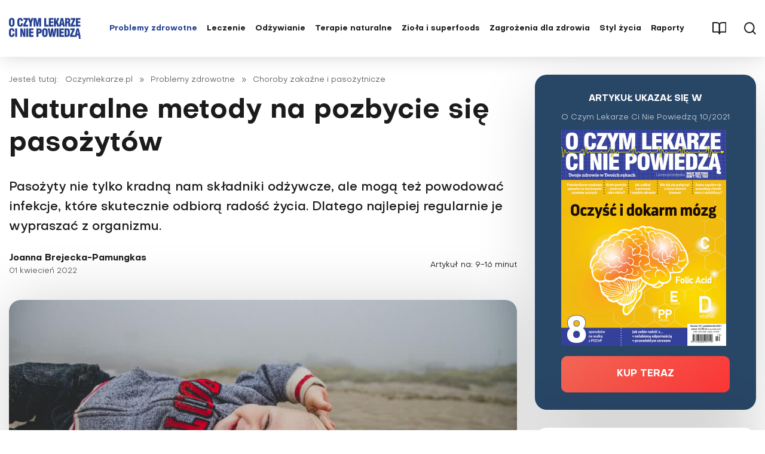

--- FILE ---
content_type: text/html; charset=utf-8
request_url: https://oczymlekarze.pl/problemy-zdrowotne/choroby-zakazne-i-pasozytnicze/6804-pozbadz-sie-pasozytow
body_size: 23749
content:
<!DOCTYPE html>
<html lang="pl" data-theme="false">
<head>
    <link rel="icon" type="image/png" sizes="16x16" href="/templates/main/images/favicon/16x16.png">
    <link rel="icon" type="image/png" sizes="32x32" href="/templates/main/images/favicon/32x32.png">
    <link rel="icon" type="image/png" sizes="64x64" href="/templates/main/images/favicon/64x64.png">
    <link rel="icon" type="image/png" sizes="96x96" href="/templates/main/images/favicon/96x96.png">
    <link rel="icon" type="image/png" sizes="114x114" href="/templates/main/images/favicon/114x114.png">
    <link rel="icon" type="image/png" sizes="160x160" href="/templates/main/images/favicon/160x160.png">
    <link rel="icon" type="image/png" sizes="192x192" href="/templates/main/images/favicon/192x192.png">
    <link rel="icon" type="image/png" sizes="196x196" href="/templates/main/images/favicon/196x196.png">
    <link rel="icon" type="image/png" sizes="310x310" href="/templates/main/images/favicon/310x310.png">
    <link rel="apple-touch-icon" sizes="57x57" href="/templates/main/images/favicon/57x57.png">
    <link rel="apple-touch-icon" sizes="60x60" href="/templates/main/images/favicon/60x60.png">
    <link rel="apple-touch-icon" sizes="72x72" href="/templates/main/images/favicon/72x72.png">
    <link rel="apple-touch-icon" sizes="76x76" href="/templates/main/images/favicon/76x76.png">
    <link rel="apple-touch-icon" sizes="114x114" href="/templates/main/images/favicon/114x114.png">
    <link rel="apple-touch-icon" sizes="120x120" href="/templates/main/images/favicon/120x120.png">
    <link rel="apple-touch-icon" sizes="144x144" href="/templates/main/images/favicon/144x144.png">
    <link rel="apple-touch-icon" sizes="152x152" href="/templates/main/images/favicon/152x152.png">
    <link rel="apple-touch-icon" sizes="180x180" href="/templates/main/images/favicon/180x180.png">
    <base href="https://oczymlekarze.pl/problemy-zdrowotne/choroby-zakazne-i-pasozytnicze/6804-pozbadz-sie-pasozytow" />
	<meta http-equiv="content-type" content="text/html; charset=utf-8" />
	<meta name="viewport" content="width=device-width, initial-scale=1,shrink-to-fit=no" />
	<meta name="referrer" content="no-referrer-when-downgrade" />
	<meta name="description" content="Po czym poznać zakażenie pasożytami? Jakie badania wykonać, żeby wykryć obecność pasożytów w organizmie? Jak pozbyć się pasożytów?" />
	<title>Naturalne sposoby na pozbycie się pasożytów  | Oczymlekarze.pl</title>
	<link href="https://oczymlekarze.pl/problemy-zdrowotne/choroby-zakazne-i-pasozytnicze/6804-pozbadz-sie-pasozytow" rel="canonical" />
	<link href="/favicon.ico" rel="shortcut icon" type="image/vnd.microsoft.icon" />
	<link href="/templates/main/css/1763115105/main.min.css" rel="stylesheet" type="text/css" />
	<script type="application/ld+json">
{"@context":"http:\/\/schema.org","@type":"Article","mainEntityOfPage":{"@type":"WebPage","@id":"https:\/\/oczymlekarze.pl\/"},"headline":"Naturalne metody na pozbycie si\u0119 paso\u017cyt\u00f3w","image":["https:\/\/oczymlekarze.pl\/i\/2022\/04\/01\/15508-f3a9-1280x0-sc1x0_pexels-natasha-babenko-2761832.jpg","https:\/\/oczymlekarze.pl\/i\/2022\/04\/01\/15508-dd61-1920x0-sc1x33333_pexels-natasha-babenko-2761832.jpg","https:\/\/oczymlekarze.pl\/i\/2022\/04\/01\/15508-008e-1920x0-sc1x77778_pexels-natasha-babenko-2761832.jpg"],"datePublished":"2022-04-01T07:59:27+01:00","dateModified":"2022-04-01T09:01:12+01:00","publisher":{"@type":"NewsMediaOrganization","name":"AVT-Korporacja sp. z o.o.","alternateName":"Wydawnictwo AVT","url":"https:\/\/avt.pl\/","logo":"https:\/\/avt.pl\/templates\/main\/images\/logo.png","sameAs":["https:\/\/www.linkedin.com\/company\/grupaavt\/","https:\/\/pl.wikipedia.org\/wiki\/AVT-Korporacja"],"address":{"@type":"PostalAddress","streetAddress":"Leszczynowa 11","addressLocality":"Warszawa","postalCode":"03-197","addressCountry":"PL"}},"author":{"@type":"Organization","name":"AVT-Korporacja sp. z o.o.","url":"https:\/\/avt.pl\/"},"description":"Paso\u017cyty nie tylko kradn\u0105 nam sk\u0142adniki od\u017cywcze, ale mog\u0105 te\u017c powodowa\u0107 infekcje, kt\u00f3re skutecznie odbior\u0105 rado\u015b\u0107 \u017cycia. Dlatego najlepiej regularnie je wyprasza\u0107 z organizmu.\r\n"}
	</script>
	<meta property="og:type" content="article" >
	<meta property="og:title" content="Naturalne metody na pozbycie się pasożytów" >
	<meta property="og:url" content="https://oczymlekarze.pl/problemy-zdrowotne/choroby-zakazne-i-pasozytnicze/6804-pozbadz-sie-pasozytow" >
	<meta property="og:image" content="https://oczymlekarze.pl/i/2022/04/01/15508-dc10-750x0-sc1x5_pexels-natasha-babenko-2761832.jpg" >
	<meta property="og:site_name" content="oczymlekarze.pl" >
	<meta property="og:description" content="Pasożyty nie tylko kradną nam składniki odżywcze, ale mogą też powodować infekcje, które skutecznie odbiorą radość życia. Dlatego ..." >

    <script async src="https://a.spolecznosci.net/core/d6d724bbfa677b41bdc626f270472097/main.js"></script><meta name="robots" content="max-image-preview:large">
    <script charset="UTF-8" src="https://s-eu-1.pushpushgo.com/js/5e67a5ed987b167934dc4ef1.js" async="async"></script>
<!-- Google Tag Manager -->
<script>(function(w,d,s,l,i){w[l]=w[l]||[];w[l].push({'gtm.start':
new Date().getTime(),event:'gtm.js'});var f=d.getElementsByTagName(s)[0],
j=d.createElement(s),dl=l!='dataLayer'?'&l='+l:'';j.async=true;j.src=
'https://www.googletagmanager.com/gtm.js?id='+i+dl;f.parentNode.insertBefore(j,f);
})(window,document,'script','dataLayer','GTM-N6K2R4H');</script>
<!-- End Google Tag Manager -->

</head>
<body class=" " data-dark-mode="false">
    <!-- Wrap to custom scroll (end in /templates/main/foot.php) -->
        <!-- Wrap to custom scroll (end in /templates/main/foot.php) -->

    <!-- Google Tag Manager (noscript) -->
<noscript><iframe src="https://www.googletagmanager.com/ns.html?id=GTM-N6K2R4H"
height="0" width="0" style="display:none;visibility:hidden"></iframe></noscript>
<!-- End Google Tag Manager (noscript) --> 
<div id="fb-root"></div>
<script async defer crossorigin="anonymous" src="https://connect.facebook.net/pl_PL/sdk.js#xfbml=1&version=v6.0"></script>
    <div id="burger-menu" class="burger-menu subpages">
        <div class="burger-menu__wrapper">
            <div class="burger-menu__logo">
                <a href="/">
                    <img src="/templates/main/images/svg/ocl.svg" alt="">
                </a>
            </div>
            <div class="burger-menu__menu">
                <div class="burger-menu__wrap">
                    <ul class="nav menu burger-menu__menu--main mod-list" id="burger-menu__menu--main">
<li class="item-1056 active deeper parent"><a href="/problemy-zdrowotne" >Problemy zdrowotne</a><ul class="nav-child unstyled small"><li class="item-1187"><a href="/problemy-zdrowotne/adhd" >ADHD</a></li><li class="item-1105"><a href="/problemy-zdrowotne/alergie" >Alergie</a></li><li class="item-1104"><a href="/problemy-zdrowotne/astma" >Astma </a></li><li class="item-1083"><a href="/problemy-zdrowotne/autyzm" >Autyzm</a></li><li class="item-1082"><a href="/problemy-zdrowotne/bezsennosc" class="selected">Bezsenność</a></li><li class="item-1100"><a href="/problemy-zdrowotne/borelioza" >Borelioza</a></li><li class="item-1088"><a href="/problemy-zdrowotne/bole-glowy-i-migreny" >Bóle głowy i migreny</a></li><li class="item-1063"><a href="/problemy-zdrowotne/celiakia" >Celiakia</a></li><li class="item-1084"><a href="/problemy-zdrowotne/choroba-alzheimera" >Choroba Alzheimera</a></li><li class="item-1085"><a href="/problemy-zdrowotne/choroba-parkinsona" >Choroba Parkinsona</a></li><li class="item-1070"><a href="/problemy-zdrowotne/choroby-jelit100" >Choroby jelit</a></li><li class="item-1186"><a href="/problemy-zdrowotne/choroby-kobiece" >Choroby kobiece</a></li><li class="item-1115"><a href="/problemy-zdrowotne/choroby-laryngologiczne" >Choroby laryngologiczne</a></li><li class="item-1121"><a href="/problemy-zdrowotne/choroby-oczu-i-wady-wzroku" >Choroby oczu i wady wzroku </a></li><li class="item-1142"><a href="/problemy-zdrowotne/choroby-rzadkie" >Choroby rzadkie</a></li><li class="item-1202"><a href="/problemy-zdrowotne/choroby-serca" >Choroby serca</a></li><li class="item-1123"><a href="/problemy-zdrowotne/choroby-skory" >Choroby skóry</a></li><li class="item-1137"><a href="/problemy-zdrowotne/choroby-tarczycy" >Choroby tarczycy</a></li><li class="item-1106"><a href="/problemy-zdrowotne/choroby-ukladu-moczowo-plciowego" >Choroby układu moczowo-płciowego</a></li><li class="item-1103"><a href="/problemy-zdrowotne/choroby-ukladu-oddechowego" >Choroby układu oddechowego</a></li><li class="item-1057"><a href="/problemy-zdrowotne/choroby-ukladu-krazenia" >Choroby układu krążenia</a></li><li class="item-1062"><a href="/problemy-zdrowotne/choroby-ukladu-pokarmowego" >Choroby układu pokarmowego</a></li><li class="item-1064"><a href="/problemy-zdrowotne/choroby-watroby" class="selected">Choroby wątroby</a></li><li class="item-1099 current active"><a href="/problemy-zdrowotne/choroby-zakazne-i-pasozytnicze" >Choroby zakaźne i pasożytnicze</a></li><li class="item-1113"><a href="/problemy-zdrowotne/choroby-zebow-i-dziasel" >Choroby zębów i dziąseł</a></li><li class="item-1086"><a href="/problemy-zdrowotne/chroniczne-zmeczenie" >Chroniczne zmęczenie</a></li><li class="item-1136"><a href="/problemy-zdrowotne/cukrzyca" >Cukrzyca</a></li><li class="item-1087"><a href="/problemy-zdrowotne/depresja100" class="selected">Depresja</a></li><li class="item-1098"><a href="/problemy-zdrowotne/grypa-i-przeziebienie" >Grypa i przeziębienie</a></li><li class="item-1138"><a href="/problemy-zdrowotne/insulinoopornosc" >Insulinooporność </a></li><li class="item-1071"><a href="/problemy-zdrowotne/choroby-ukladu-miesniowo-szkieletowego" >Kości, mięśnie, stawy</a></li><li class="item-1195"><a href="/problemy-zdrowotne/krew" >Krew</a></li><li class="item-1140"><a href="/problemy-zdrowotne/menopauza" >Menopauza</a></li><li class="item-1060"><a href="/problemy-zdrowotne/nadcisnienie-tetnicze" >Nadciśnienie tętnicze</a></li><li class="item-1141"><a href="/problemy-zdrowotne/nadwaga-i-otylosc" >Nadwaga i otyłość</a></li><li class="item-1109"><a href="/problemy-zdrowotne/nieplodnosc" >Niepłodność</a></li><li class="item-837"><a href="/problemy-zdrowotne/nowotwory" >Nowotwory</a></li><li class="item-1095"><a href="/problemy-zdrowotne/odpornosc" >Odporność</a></li><li class="item-1079"><a href="/problemy-zdrowotne/osteoporoza" >Osteoporoza</a></li><li class="item-1110"><a href="/problemy-zdrowotne/pecherz-i-nerki" >Pęcherz i nerki</a></li><li class="item-1093"><a href="/problemy-zdrowotne/stwardnienie-rozsiane-sm" >Stwardnienie rozsiane (SM)</a></li><li class="item-1073"><a href="/problemy-zdrowotne/udar-mozgu" >Udar mózgu</a></li><li class="item-1091"><a href="/problemy-zdrowotne/uzaleznienia" >Uzależnienia</a></li><li class="item-1061"><a href="/problemy-zdrowotne/wysoki-cholesterol" >Wysoki cholesterol</a></li><li class="item-1134"><a href="/problemy-zdrowotne/zaburzenia-hormonalne" >Zaburzenia hormonalne</a></li><li class="item-1094"><a href="/problemy-zdrowotne/zaburzenia-odzywiania" >Zaburzenia odżywiania</a></li><li class="item-1092"><a href="/problemy-zdrowotne/zaburzenia-pamieci-i-koncentracji" >Zaburzenia pamięci i koncentracji</a></li><li class="item-1081"><a href="/problemy-zdrowotne/zaburzenia-psychiczne-i-choroby-ukladu-nerwowego" >Zaburzenia psychiczne i choroby układu nerwowego</a></li><li class="item-1185"><a href="/problemy-zdrowotne/zaburzenie-mikrobioty-jelitowej" >Zaburzenie mikrobioty jelitowej</a></li><li class="item-1243"><a href="/problemy-zdrowotne/choroby-od-a-do-z" >Choroby od A do Z</a></li></ul></li><li class="item-1021 deeper parent"><a href="/leczenie" >Leczenie</a><ul class="nav-child unstyled small"><li class="item-1022"><a href="/leczenie/diagnostyka-i-badania" >Diagnostyka i badania</a></li><li class="item-1192"><a href="/leczenie/leczenie-konwencjonalne" >Leczenie konwencjonalne</a></li><li class="item-1147"><a href="/leczenie/nowe-metody-leczenia" >Nowe metody leczenia</a></li><li class="item-1146"><a href="/leczenie/prawa-pacjenta" >Prawa pacjenta</a></li></ul></li><li class="item-1024 deeper parent"><a href="/odzywianie" >Odżywianie</a><ul class="nav-child unstyled small"><li class="item-1344"><a href="/odzywianie/diety" >Diety</a></li><li class="item-1026"><a href="/odzywianie/jak-jesc-zdrowo" >Jak jeść zdrowo</a></li><li class="item-1196"><a href="/odzywianie/niedobory-zywieniowe-i-suplementacja" > Niedobory żywieniowe i suplementacja</a></li></ul></li><li class="item-1145"><a href="/terapie-naturalne" >Terapie naturalne</a></li><li class="item-1025"><a href="/ziola-i-superfoods" >Zioła i superfoods</a></li><li class="item-1023"><a href="/zagrozenia-dla-zdrowia" >Zagrożenia dla zdrowia</a></li><li class="item-1027 deeper parent"><a href="/styl-zycia" >Styl życia</a><ul class="nav-child unstyled small"><li class="item-1028"><a href="/styl-zycia/aktywnosc-fizyczna" >Aktywność fizyczna</a></li><li class="item-1032"><a href="/styl-zycia/parenting" >Parenting</a></li><li class="item-1030"><a href="/styl-zycia/psychologia" >Psychologia</a></li><li class="item-1236"><a href="/styl-zycia/redakcja-poleca" >Redakcja poleca</a></li><li class="item-1031"><a href="/styl-zycia/seks" >Seks</a></li><li class="item-1090"><a href="/styl-zycia/stres" >Stres</a></li><li class="item-1144"><a href="/styl-zycia/swiat-wokol-nas" >Świat wokół nas</a></li><li class="item-1029"><a href="/styl-zycia/uroda-i-pielegnacja" >Uroda i pielęgnacja</a></li><li class="item-1035"><a href="/styl-zycia/wywiady-i-opinie" >Wywiady i opinie</a></li></ul></li><li class="item-1169"><a href="/raporty" >Raporty</a></li></ul>

                    <div class="header__search burger-menu__search">
                        Szukaj
                    </div>
                    <a href="/nasze-magazyny" class="burger-menu__magazines">
                        <img src="/templates/main/images/svg/book-blue.svg" alt=""> Nasze magazyny
                    </a>
                    <ul class="nav menu mod-list">
<li class="item-1167"><a href="/newsletter" >Newsletter</a></li><li class="item-1168"><a href="/kontakt" >Kontakt</a></li></ul>

                </div>
            </div>
            <div class="burger-menu__burger">
                <span></span>
                <span></span>
                <span></span>
                <span></span>
            </div>
        </div>
        <div class="burger-menu__background">
        </div>
    </div>
    <header class="header">
        <div class="avt-container-1440 header__container">
            <div class="header__wrap">
                <div class="header__logo">
                    <a href="/">
                        <img src="/templates/main/images/svg/ocl.svg" alt="">
                    </a>
                                    </div>
                <div class="header__menu ">
                    <ul class="nav menu mod-list">
<li class="item-1056 active deeper parent"><a href="/problemy-zdrowotne" >Problemy zdrowotne</a><div class="sub-menu"><ul class="nav-child unstyled small"><li class="item-1187"><a href="/problemy-zdrowotne/adhd" >ADHD</a></li><li class="item-1105"><a href="/problemy-zdrowotne/alergie" >Alergie</a></li><li class="item-1104"><a href="/problemy-zdrowotne/astma" >Astma </a></li><li class="item-1083"><a href="/problemy-zdrowotne/autyzm" >Autyzm</a></li><li class="item-1082"><a href="/problemy-zdrowotne/bezsennosc" class="selected">Bezsenność</a></li><li class="item-1100"><a href="/problemy-zdrowotne/borelioza" >Borelioza</a></li><li class="item-1088"><a href="/problemy-zdrowotne/bole-glowy-i-migreny" >Bóle głowy i migreny</a></li><li class="item-1063"><a href="/problemy-zdrowotne/celiakia" >Celiakia</a></li><li class="item-1084"><a href="/problemy-zdrowotne/choroba-alzheimera" >Choroba Alzheimera</a></li><li class="item-1085"><a href="/problemy-zdrowotne/choroba-parkinsona" >Choroba Parkinsona</a></li><li class="item-1070"><a href="/problemy-zdrowotne/choroby-jelit100" >Choroby jelit</a></li><li class="item-1186"><a href="/problemy-zdrowotne/choroby-kobiece" >Choroby kobiece</a></li><li class="item-1115"><a href="/problemy-zdrowotne/choroby-laryngologiczne" >Choroby laryngologiczne</a></li><li class="item-1121"><a href="/problemy-zdrowotne/choroby-oczu-i-wady-wzroku" >Choroby oczu i wady wzroku </a></li><li class="item-1142"><a href="/problemy-zdrowotne/choroby-rzadkie" >Choroby rzadkie</a></li><li class="item-1202"><a href="/problemy-zdrowotne/choroby-serca" >Choroby serca</a></li><li class="item-1123"><a href="/problemy-zdrowotne/choroby-skory" >Choroby skóry</a></li><li class="item-1137"><a href="/problemy-zdrowotne/choroby-tarczycy" >Choroby tarczycy</a></li><li class="item-1106"><a href="/problemy-zdrowotne/choroby-ukladu-moczowo-plciowego" >Choroby układu moczowo-płciowego</a></li><li class="item-1103"><a href="/problemy-zdrowotne/choroby-ukladu-oddechowego" >Choroby układu oddechowego</a></li><li class="item-1057"><a href="/problemy-zdrowotne/choroby-ukladu-krazenia" >Choroby układu krążenia</a></li><li class="item-1062"><a href="/problemy-zdrowotne/choroby-ukladu-pokarmowego" >Choroby układu pokarmowego</a></li><li class="item-1064"><a href="/problemy-zdrowotne/choroby-watroby" class="selected">Choroby wątroby</a></li><li class="item-1099 current active"><a href="/problemy-zdrowotne/choroby-zakazne-i-pasozytnicze" >Choroby zakaźne i pasożytnicze</a></li><li class="item-1113"><a href="/problemy-zdrowotne/choroby-zebow-i-dziasel" >Choroby zębów i dziąseł</a></li><li class="item-1086"><a href="/problemy-zdrowotne/chroniczne-zmeczenie" >Chroniczne zmęczenie</a></li><li class="item-1136"><a href="/problemy-zdrowotne/cukrzyca" >Cukrzyca</a></li><li class="item-1087"><a href="/problemy-zdrowotne/depresja100" class="selected">Depresja</a></li><li class="item-1098"><a href="/problemy-zdrowotne/grypa-i-przeziebienie" >Grypa i przeziębienie</a></li><li class="item-1138"><a href="/problemy-zdrowotne/insulinoopornosc" >Insulinooporność </a></li><li class="item-1071"><a href="/problemy-zdrowotne/choroby-ukladu-miesniowo-szkieletowego" >Kości, mięśnie, stawy</a></li><li class="item-1195"><a href="/problemy-zdrowotne/krew" >Krew</a></li><li class="item-1140"><a href="/problemy-zdrowotne/menopauza" >Menopauza</a></li><li class="item-1060"><a href="/problemy-zdrowotne/nadcisnienie-tetnicze" >Nadciśnienie tętnicze</a></li><li class="item-1141"><a href="/problemy-zdrowotne/nadwaga-i-otylosc" >Nadwaga i otyłość</a></li><li class="item-1109"><a href="/problemy-zdrowotne/nieplodnosc" >Niepłodność</a></li><li class="item-837"><a href="/problemy-zdrowotne/nowotwory" >Nowotwory</a></li><li class="item-1095"><a href="/problemy-zdrowotne/odpornosc" >Odporność</a></li><li class="item-1079"><a href="/problemy-zdrowotne/osteoporoza" >Osteoporoza</a></li><li class="item-1110"><a href="/problemy-zdrowotne/pecherz-i-nerki" >Pęcherz i nerki</a></li><li class="item-1093"><a href="/problemy-zdrowotne/stwardnienie-rozsiane-sm" >Stwardnienie rozsiane (SM)</a></li><li class="item-1073"><a href="/problemy-zdrowotne/udar-mozgu" >Udar mózgu</a></li><li class="item-1091"><a href="/problemy-zdrowotne/uzaleznienia" >Uzależnienia</a></li><li class="item-1061"><a href="/problemy-zdrowotne/wysoki-cholesterol" >Wysoki cholesterol</a></li><li class="item-1134"><a href="/problemy-zdrowotne/zaburzenia-hormonalne" >Zaburzenia hormonalne</a></li><li class="item-1094"><a href="/problemy-zdrowotne/zaburzenia-odzywiania" >Zaburzenia odżywiania</a></li><li class="item-1092"><a href="/problemy-zdrowotne/zaburzenia-pamieci-i-koncentracji" >Zaburzenia pamięci i koncentracji</a></li><li class="item-1081"><a href="/problemy-zdrowotne/zaburzenia-psychiczne-i-choroby-ukladu-nerwowego" >Zaburzenia psychiczne i choroby układu nerwowego</a></li><li class="item-1185"><a href="/problemy-zdrowotne/zaburzenie-mikrobioty-jelitowej" >Zaburzenie mikrobioty jelitowej</a></li><li class="item-1243"><a href="/problemy-zdrowotne/choroby-od-a-do-z" >Choroby od A do Z</a></li></ul></div></li><li class="item-1021 deeper parent"><a href="/leczenie" >Leczenie</a><div class="sub-menu"><ul class="nav-child unstyled small"><li class="item-1022"><a href="/leczenie/diagnostyka-i-badania" >Diagnostyka i badania</a></li><li class="item-1192"><a href="/leczenie/leczenie-konwencjonalne" >Leczenie konwencjonalne</a></li><li class="item-1147"><a href="/leczenie/nowe-metody-leczenia" >Nowe metody leczenia</a></li><li class="item-1146"><a href="/leczenie/prawa-pacjenta" >Prawa pacjenta</a></li></ul></div></li><li class="item-1024 deeper parent"><a href="/odzywianie" >Odżywianie</a><div class="sub-menu"><ul class="nav-child unstyled small"><li class="item-1344"><a href="/odzywianie/diety" >Diety</a></li><li class="item-1026"><a href="/odzywianie/jak-jesc-zdrowo" >Jak jeść zdrowo</a></li><li class="item-1196"><a href="/odzywianie/niedobory-zywieniowe-i-suplementacja" > Niedobory żywieniowe i suplementacja</a></li></ul></div></li><li class="item-1145"><a href="/terapie-naturalne" >Terapie naturalne</a></li><li class="item-1025"><a href="/ziola-i-superfoods" >Zioła i superfoods</a></li><li class="item-1023"><a href="/zagrozenia-dla-zdrowia" >Zagrożenia dla zdrowia</a></li><li class="item-1027 deeper parent"><a href="/styl-zycia" >Styl życia</a><div class="sub-menu"><ul class="nav-child unstyled small"><li class="item-1028"><a href="/styl-zycia/aktywnosc-fizyczna" >Aktywność fizyczna</a></li><li class="item-1032"><a href="/styl-zycia/parenting" >Parenting</a></li><li class="item-1030"><a href="/styl-zycia/psychologia" >Psychologia</a></li><li class="item-1236"><a href="/styl-zycia/redakcja-poleca" >Redakcja poleca</a></li><li class="item-1031"><a href="/styl-zycia/seks" >Seks</a></li><li class="item-1090"><a href="/styl-zycia/stres" >Stres</a></li><li class="item-1144"><a href="/styl-zycia/swiat-wokol-nas" >Świat wokół nas</a></li><li class="item-1029"><a href="/styl-zycia/uroda-i-pielegnacja" >Uroda i pielęgnacja</a></li><li class="item-1035"><a href="/styl-zycia/wywiady-i-opinie" >Wywiady i opinie</a></li></ul></div></li><li class="item-1169"><a href="/raporty" >Raporty</a></li></ul>

                </div>
                <a class="header__magazines" href="/nasze-magazyny">
                    <img src="/templates/main/images/svg/book-black.svg" alt="">
                </a>
                <div class="header__search">
                    <svg xmlns="http://www.w3.org/2000/svg" width="20.414" height="20.414" viewBox="0 0 20.414 20.414">
                        <g id="search" transform="translate(-2 -2)">
                            <g id="Group_923" data-name="Group 923">
                            <circle id="Ellipse_175" data-name="Ellipse 175" cx="8" cy="8" r="8" transform="translate(3 3)" stroke-width="2" stroke="#fff" stroke-linecap="round" stroke-linejoin="round" fill="none"/>
                            <path id="Path_1682" data-name="Path 1682" d="M21,21l-4.35-4.35" fill="none" stroke="#fff" stroke-linecap="round" stroke-linejoin="round" stroke-width="2"/>
                            </g>
                        </g>
                    </svg>
                </div>
                <div class="header__burger">
                    <div class="header__burger-wrap">
                        <span></span>
                        <span></span>
                        <span></span>
                        <span></span>
                    </div>
                </div>
            </div>
        </div>
    </header>
    
    <div class="finder-modal">
        <div class="finder-modal__wrap">
            <div class="finder-modal__logo">
                <img src="/templates/main/images/svg/ocl-white.svg" alt="">
            </div>
            <form class="finder-modal__form" action="/szukaj" method="GET" autocomplete="off">
                <div class="finder-modal__input finder-modal__input--search">
                    <input type="text" name="q" value="" placeholder="Czego szukasz?">
                </div>
                <div class="finder-modal__input finder-modal__input--submit">
                    <input type="submit" name="" value="Szukaj">
                </div>
            </form>
        </div>
        <div class="finder-modal__close">
            <span></span>
            <span></span>
        </div>
    </div>

    <div id="message" class="">
        <div id="system-message-container">
	</div>

    </div>

<style>
    
</style>


<div class="single-article short ">
    <div class="single-article__top-wrapper">
        <div class="single-article__top">
            <div class="avt-container-1440">
                <div class="row row--370">
                    <div class="col-left p-col">
                        <div class="single-article__top-text">
                            <div class="single-therapist__breadcrumb">
                                                                    <div aria-label="breadcrumb" role="navigation">
	<ul itemscope itemtype="https://schema.org/BreadcrumbList" class="breadcrumb">
					<li>
				Jesteś tutaj: &#160;
			</li>
		
						<li itemprop="itemListElement" itemscope itemtype="https://schema.org/ListItem">
											<a itemprop="item" href="/" class="pathway"><span itemprop="name">Oczymlekarze.pl</span></a>
					
											<span class="divider">
							»						</span>
										<meta itemprop="position" content="1">
				</li>
							<li itemprop="itemListElement" itemscope itemtype="https://schema.org/ListItem">
											<a itemprop="item" href="/problemy-zdrowotne" class="pathway"><span itemprop="name">Problemy zdrowotne</span></a>
					
											<span class="divider">
							»						</span>
										<meta itemprop="position" content="2">
				</li>
							<li itemprop="itemListElement" itemscope itemtype="https://schema.org/ListItem">
											<a itemprop="item" href="/problemy-zdrowotne/choroby-zakazne-i-pasozytnicze" class="pathway"><span itemprop="name">Choroby zakaźne i pasożytnicze</span></a>
					
										<meta itemprop="position" content="3">
				</li>
				</ul>
</div>
                                                                                            </div>
                            <div class="single-article__h1-wrapper">
                                <h1 class="single-article__top-text-title">
                                    Naturalne metody na pozbycie się pasożytów                                </h1>
                                                            </div>
                            <div class="single-article__top-text-description">
                                <p>Pasożyty nie tylko kradną nam składniki odżywcze, ale mogą też powodować infekcje, które skutecznie odbiorą radość życia. Dlatego najlepiej regularnie je wypraszać z organizmu.</p>
                            </div>
                            <div class="single-article__top-text-time space-between">
                                <div class="single-article__top-text-time-left">
                                                                            <div class="single-article__author">
                                                                                        <div class="single-article__author-text">
                                                <a href="/eksperci/8747-joanna-brejecka-pamungkas" class="single-article__author-name">
                                                    Joanna Brejecka-Pamungkas                                                </a>
                                                <span class="date">
                                                    01 kwiecień 2022                                                </span>
                                            </div>
                                        </div>
                                                                    </div>
                                <div class="single-article__top-text-time-right">
                                    Artykuł na: 9-16 minut                                </div>
                            </div>
                        </div>
                        <div class="single-article__cent-image">
                            <picture class="lazy">
<source data-srcset="/i/2022/04/01/15508-13f7-330x0-sc1x9_pexels-natasha-babenko-2761832.jpg" media="(max-width: 360px)" data-width="330" data-height="174">
<source data-srcset="/i/2022/04/01/15508-3dcb-429x0-sc1x9_pexels-natasha-babenko-2761832.jpg" media="(max-width: 459px)" data-width="429" data-height="226">
<source data-srcset="/i/2022/04/01/15508-e432-545x0-sc1x9_pexels-natasha-babenko-2761832.jpg" media="(max-width: 575px)" data-width="545" data-height="287">
<source data-srcset="/i/2022/04/01/15508-9ad8-750x0-sc1x9_pexels-natasha-babenko-2761832.jpg" media="(max-width: 767px)" data-width="750" data-height="395">
<source data-srcset="/i/2022/04/01/15508-7478-1040x0-sc1x9_pexels-natasha-babenko-2761832.jpg" media="(max-width: 1024px)" data-width="1040" data-height="547">
<source data-srcset="/i/2022/04/01/15508-7478-1040x0-sc1x9_pexels-natasha-babenko-2761832.jpg" media="(max-width: 1199px)" data-width="1040" data-height="547">
<img src="/templates/main/images/lazyloader-placeholder.png" class="img-fluid" width="1040" height="547" data-src="/i/2022/04/01/15508-7478-1040x0-sc1x9_pexels-natasha-babenko-2761832.jpg">
</picture>
                        </div>
                        <div class="single-article__socials-wrapper">
                            <div class="single-article__socials show">
                                <div class="single-article__socials-btn show">
                                    <svg xmlns="http://www.w3.org/2000/svg" width="18" height="22" viewBox="0 0 18 22">
                                        <g id="share" transform="translate(-3 -1)">
                                            <g id="Group_182" data-name="Group 182">
                                            <path id="Path_1357" data-name="Path 1357" d="M4,12v8a2,2,0,0,0,2,2H18a2,2,0,0,0,2-2V12" fill="none" stroke="#fff" stroke-linecap="round" stroke-linejoin="round" stroke-width="2"/>
                                            <path id="Path_1358" data-name="Path 1358" d="M16,6,12,2,8,6" fill="none" stroke="#fff" stroke-linecap="round" stroke-linejoin="round" stroke-width="2"/>
                                            <path id="Path_1359" data-name="Path 1359" d="M12,2V15" fill="none" stroke="#fff" stroke-linecap="round" stroke-linejoin="round" stroke-width="2"/>
                                            </g>
                                        </g>
                                    </svg>
                                </div>
                                <a href="https://www.facebook.com/sharer/sharer.php?u=https://oczymlekarze.pl%2Fproblemy-zdrowotne%2Fchoroby-zakazne-i-pasozytnicze%2F6804-pozbadz-sie-pasozytow" target="_blank">
                                    <div class="single-article__socials-fb">
                                        <svg xmlns="http://www.w3.org/2000/svg" width="11" height="20" viewBox="0 0 11 20">
                                            <g id="facebook" transform="translate(-7 -2)">
                                                <path id="Path_1396" data-name="Path 1396" d="M18,2H15a5,5,0,0,0-5,5v3H7v4h3v8h4V14h3l1-4H14V7a1,1,0,0,1,1-1h3Z" fill="#fff"/>
                                            </g>
                                        </svg>
                                    </div>
                                </a>
                                <a href="https://twitter.com/intent/tweet?text=Naturalne+metody+na+pozbycie+si%C4%99+paso%C5%BCyt%C3%B3w&url=%2Fproblemy-zdrowotne%2Fchoroby-zakazne-i-pasozytnicze%2F6804-pozbadz-sie-pasozytow" target="_blank">
                                    <div class="single-article__socials-twitter">
                                        <svg xmlns="http://www.w3.org/2000/svg" width="22" height="17.944" viewBox="0 0 22 17.944">
                                            <g id="twitter" transform="translate(-1 -2.989)">
                                                <g id="Group_363" data-name="Group 363">
                                                <path id="Path_1397" data-name="Path 1397" d="M23,3a10.9,10.9,0,0,1-3.14,1.53,4.48,4.48,0,0,0-7.86,3v1A10.66,10.66,0,0,1,3,4s-4,9,5,13a11.64,11.64,0,0,1-7,2c9,5,20,0,20-11.5a4.5,4.5,0,0,0-.08-.83A7.72,7.72,0,0,0,23,3Z" fill="#fff"/>
                                                </g>
                                            </g>
                                        </svg>
                                    </div>
                                </a>
                            </div>
                        </div>
                        <div class="single-article__fulltext">
                            <div style="margin: 0 auto 30px; width: 100%; max-width: 750px; text-align: center;">
<!-- At the place m.oczymlekarze.pl_MOB_750x200#1 -->
<div class="spolecznoscinet" id="spolecznosci-12218" data-max-width="1024"></div>
<!-- At the place Oczymlekarze.pl_ROS_750x200#1 -->
<div class="spolecznoscinet" id="spolecznosci-12191" data-min-width="1025"></div>
</div>
<div class="e-commerce--article">
    <div class="e-commerce__title">
        <span>
            Zdrowe zakupy        </span>
    </div>
    <div class="swiper-container swiper-e-commerce e-commerce__container">
        <div class="swiper-wrapper">
                                            <div class="swiper-slide" style="width: 242px;">
                    <div class="e-commerce__item--slider">
                        <a href="https://kenay.com.pl/628-andrographis-paractin-60-kapsulek-vege.html" class="e-commerce__item-link" target="_blank">
                            <div class="e-commerce__item-image">
                                <img src="/i/2022/02/28/15393-0267-212x212-ac0-bgffffff_andrographis-kenay.jpg" alt="" class="img-fluid" width="212" height="212">
                            </div>
                            <div class="e-commerce__item-category">
                                Suplementy diety                            </div>
                            <div class="e-commerce__item-name">
                                Andrographis ParActin®                            </div>
                        </a>
                    </div>
                </div>
                                            <div class="swiper-slide" style="width: 242px;">
                    <div class="e-commerce__item--slider">
                        <a href="https://kenay.com.pl/599-ashwagandha-ksm-66-60-kapsulek.html" class="e-commerce__item-link" target="_blank">
                            <div class="e-commerce__item-image">
                                <img src="/i/2022/02/28/15395-3a5a-212x212-ac0-bgffffff_ashwagandha-kenay.jpg" alt="" class="img-fluid" width="212" height="212">
                            </div>
                            <div class="e-commerce__item-category">
                                Suplementy diety                            </div>
                            <div class="e-commerce__item-name">
                                Ashwagandha KSM-66 BIO                            </div>
                        </a>
                    </div>
                </div>
                                            <div class="swiper-slide" style="width: 242px;">
                    <div class="e-commerce__item--slider">
                        <a href="https://kenay.com.pl/352-astazine-astaksantyna-4-mg-60-kapsulek.html" class="e-commerce__item-link" target="_blank">
                            <div class="e-commerce__item-image">
                                <img src="/i/2022/02/28/15397-73fb-212x212-ac0-bgffffff_astaksantyna-astazine-kenay.jpg" alt="" class="img-fluid" width="212" height="212">
                            </div>
                            <div class="e-commerce__item-category">
                                Suplementy diety                            </div>
                            <div class="e-commerce__item-name">
                                AstaZine® Astaksantyna                            </div>
                        </a>
                    </div>
                </div>
                                            <div class="swiper-slide" style="width: 242px;">
                    <div class="e-commerce__item--slider">
                        <a href="https://kenay.com.pl/90-koenzym-q10-60-kapsulek-50-mg.html" class="e-commerce__item-link" target="_blank">
                            <div class="e-commerce__item-image">
                                <img src="/i/2022/02/28/15396-bfb0-212x212-ac0-bgffffff_koenzym-q10-kenay.jpg" alt="" class="img-fluid" width="212" height="212">
                            </div>
                            <div class="e-commerce__item-category">
                                Suplementy diety                            </div>
                            <div class="e-commerce__item-name">
                                Koenzym Q10                            </div>
                        </a>
                    </div>
                </div>
                                            <div class="swiper-slide" style="width: 242px;">
                    <div class="e-commerce__item--slider">
                        <a href="https://kenay.com.pl/407-kolagen-uc-ii-30-kapsulek.html" class="e-commerce__item-link" target="_blank">
                            <div class="e-commerce__item-image">
                                <img src="/i/2022/02/28/15398-97e9-212x212-ac0-bgffffff_kolagen-uc-ii-kenay.jpg" alt="" class="img-fluid" width="212" height="212">
                            </div>
                            <div class="e-commerce__item-category">
                                Suplementy diety                            </div>
                            <div class="e-commerce__item-name">
                                Kolagen UC-II®                            </div>
                        </a>
                    </div>
                </div>
                                            <div class="swiper-slide" style="width: 242px;">
                    <div class="e-commerce__item--slider">
                        <a href="https://kenay.com.pl/258-kurkuma-bcm-95-ekstrakt-60-kapsulek.html" class="e-commerce__item-link" target="_blank">
                            <div class="e-commerce__item-image">
                                <img src="/i/2022/02/28/15392-2ff2-212x212-ac0-bgffffff_kurkuma-bcm-95-kaps-kenay.jpg" alt="" class="img-fluid" width="212" height="212">
                            </div>
                            <div class="e-commerce__item-category">
                                Suplementy diety                            </div>
                            <div class="e-commerce__item-name">
                                Kurkuma BCM-95®                            </div>
                        </a>
                    </div>
                </div>
                                            <div class="swiper-slide" style="width: 242px;">
                    <div class="e-commerce__item--slider">
                        <a href="https://kenay.com.pl/316-zenszen-sfermentowany-gs15-4-30-kapsulek.html" class="e-commerce__item-link" target="_blank">
                            <div class="e-commerce__item-image">
                                <img src="/i/2022/02/28/15399-73eb-212x212-ac0-bgffffff_esze-fermentowany-kenay-1.jpg" alt="" class="img-fluid" width="212" height="212">
                            </div>
                            <div class="e-commerce__item-category">
                                Suplementy diety                            </div>
                            <div class="e-commerce__item-name">
                                Żeńszeń fermentowany GS15-4®                            </div>
                        </a>
                    </div>
                </div>
                    </div>
        <div class="swiper-button-prev">
            <img src="/templates/main/images/svg/arrow-red-left.svg" alt="">
        </div>
        <div class="swiper-button-next">
            <img src="/templates/main/images/svg/arrow-red.svg" alt="">
        </div>
    </div>
</div>
<iframe class=loaded" src="https://oczymlekarze.pl/styl-zycia/redakcja-poleca/13850-zdrowie-jest-cenniejsze-niz-miliony-ksiazka-ktora-obnaza-biologiczna-cene-stresu?tmpl=component&layout=embed" name="embedded-content" loading="lazy" style="margin: 30px auto;"></iframe>
                                                            <div class="spis-tresci__wrapper">
                                    <div class="spis-tresci">
                                        <div class="spis-tresci__top">
                                            <div class="spis-tresci__top-left">
                                                <div class="spis-tresci__icon">
                                                    <img src="/templates/main/images/svg/th-list.svg" alt="th icon" width="21" height="17">
                                                </div>
                                                <div class="spis-tresci__title">
                                                    Spis treści
                                                </div>
                                            </div>
                                            <div class="spis-tresci__top-right">
                                                <div class="spis-tresci__dropdown">
                                                    <img src="/templates/main/images/svg/chevron-down-red.svg" alt="red dropdown icon" width="21" height="13">
                                                </div>
                                            </div>
                                        </div>
                                        <div class="spis-tresci__bottom">
                                            <ul class="spis-tresci__bottom-list" style="display: none;">
                                                                                                    <li class="spis-tresci__bottom-list-el">
                                                        <a href="/problemy-zdrowotne/choroby-zakazne-i-pasozytnicze/6804-pozbadz-sie-pasozytow#kto-jest-najbardziej-narazony-na-zakazenie-pasozytami" class="spis-tresci__bottom-list-el-link">
                                                            Kto jest najbardziej narażony na zakażenie pasożytami?                                                        </a>
                                                    </li>
                                                                                                    <li class="spis-tresci__bottom-list-el">
                                                        <a href="/problemy-zdrowotne/choroby-zakazne-i-pasozytnicze/6804-pozbadz-sie-pasozytow#jakie-sa-objawy-zakazenia-pasozytami" class="spis-tresci__bottom-list-el-link">
                                                            Jakie są objawy zakażenia pasożytami?                                                        </a>
                                                    </li>
                                                                                                    <li class="spis-tresci__bottom-list-el">
                                                        <a href="/problemy-zdrowotne/choroby-zakazne-i-pasozytnicze/6804-pozbadz-sie-pasozytow#zakazenia-pasozytami-diagnostyka" class="spis-tresci__bottom-list-el-link">
                                                            Zakażenia pasożytami — diagnostyka                                                        </a>
                                                    </li>
                                                                                                    <li class="spis-tresci__bottom-list-el">
                                                        <a href="/problemy-zdrowotne/choroby-zakazne-i-pasozytnicze/6804-pozbadz-sie-pasozytow#jakie-moga-byc-przyczyny-zakazenia-pasozytami" class="spis-tresci__bottom-list-el-link">
                                                            Jakie mogą być przyczyny zakażenia pasożytami?                                                        </a>
                                                    </li>
                                                                                                    <li class="spis-tresci__bottom-list-el">
                                                        <a href="/problemy-zdrowotne/choroby-zakazne-i-pasozytnicze/6804-pozbadz-sie-pasozytow#naturalne-sposoby-na-pozbycie-sie-pasozytow" class="spis-tresci__bottom-list-el-link">
                                                            Naturalne sposoby na pozbycie się pasożytów                                                        </a>
                                                    </li>
                                                                                            </ul>
                                        </div>
                                    </div>
                                </div>
                                                        
<p>Bardzo poruszyła mnie historia 10-letniej Amelki, która w momencie, gdy trafiła do mojego gabinetu, od 3 lat zmagała się potężnymi ropnymi zmianami na skórze, a jej stan pogarszał się z roku na rok - wykwitów było coraz więcej i były one coraz intensywniejsze.</p>
<p>Dziewczynkę z tego powodu kilkukrotnie hospitalizowano, przyjmowała wiele antybiotyków, sterydów oraz innych leków, niestety bez rezultatów. Jej ogólna odporność również uległa znaczącemu osłabieniu, dodatkowo raz w miesiącu zapadała na infekcje górnych dróg oddechowych.</p><div style="margin: 30px auto; max-width: 750px; text-align: center">
    <!-- At the place m.oczymlekarze.pl_MOB_750x100#1 -->
    <div class="spolecznoscinet" id="spolecznosci-12221" data-max-width="1024"></div>
    <!-- At the place Oczymlekarze.pl_ROS_750x100#1 -->
    <div class="spolecznoscinet" id="spolecznosci-12195" data-min-width="1025"></div>
</div>
<p>Wywiad i diagnostyka pokazały zakażenie 2 pasożytami, silny przerost grzybów <em>Candida albicans</em>, nietolerancję mleka i pszenicy oraz konieczność całkowitej eliminacji cukrów, które były znaczną częścią jej jadłospisu.</p>
<p>Jadłospis Amelki został odwrócony o 180 stopni, musiała pić więcej wody, dostała mieszankę ziołową w postaci naparu, ziołowe środki odrobaczające, preparat na odnowienie mikroflory oraz na usprawnienie detoksykacji wątroby, która mimo młodego wieku dziecka była znacznie obciążona. Miałam obawy, czy rodzice zastosują się do moich zaleceń, gdyż dla nich informacje, które dostali, były zupełnie nowe, bowiem do tej pory żaden lekarz ani terapeuta nie zwrócił uwagi na te aspekty zdrowia pacjentki.</p>
<p>Po kilku tygodniach, gdy spotkałyśmy się na wizycie kontrolnej, efekt był piorunujący: brak jakichkolwiek zmian skórnych, żadnej infekcji. Amelka bardzo współpracowała i nawet polubiła nowe zalecenia żywieniowe. Muszę przyznać, że widok zdrowej dziewczynki sprawił mi ogromną radość. Ale najbardziej utkwiły mi w pamięci jej słowa: "dlaczego przez kilka lat przyjmowałam tyle lekarstw, a mogłabym już wcześniej naturalnie wrócić do zdrowia?"</p><div style="margin: 30px auto; max-width: 750px; text-align: center">
    <!-- At the place m.oczymlekarze.pl_MOB_750x100#2 -->
    <div class="spolecznoscinet" id="spolecznosci-12222" data-max-width="1024"></div>
    <!-- At the place Oczymlekarze.pl_ROS_750x100#2 -->
    <div class="spolecznoscinet" id="spolecznosci-12196" data-min-width="1025"></div>
</div>

<div id="kto-jest-najbardziej-narazony-na-zakazenie-pasozytami" class="toc-breakpoint"></div>
<h2>Kto jest najbardziej narażony na zakażenie pasożytami?</h2>
<p>Mało kto bierze pod uwagę, że przyczyną szeroko pojętych problemów zdrowotnych może być obecność pasożytów. Podejrzenie zakażenia parazytami wzbudza skrajne emocje. Dla jednych jest nadal tabu, jak dla przeważającej większości systemu medycznego, a inni uważają je za przyczynę całego możliwego zła. Moim zdaniem prawda leży pośrodku.</p>
<p>Zdrowy, silny organizm osoby dorosłej nawet po zetknięciu się z <a title="Ludzkie pasożyty: objawy i leczenie" href="/problemy-zdrowotne/choroby-zakazne-i-pasozytnicze/4628-ludzkie-pasozyty-objawy-i-leczenie">larwami pasożyta</a> powinien je strawić, nie doprowadzając do ich rozwinięcia. Jest to możliwe, jeśli mamy odpowiednią ilość kwasu solnego w żołądku.</p>
<p><strong>Dzieci są szczególnie narażone na infekcje pasożytnicze ze względu na wciąż dojrzewające układy pokarmowy i odpornościowy.</strong> Dlatego ich organizmy są środowiskiem bardziej "sprzyjającym" zagnieżdżeniu i rozwojowi nieproszonych gości. Kiedy możemy podejrzewać ich obecność?</p><div style="margin: 30px auto; max-width: 750px; text-align: center">
    <!-- At the place m.oczymlekarze.pl_MOB_750x100#3 -->
    <div class="spolecznoscinet" id="spolecznosci-12223" data-max-width="1024"></div>
    <!-- At the place Oczymlekarze.pl_ROS_750x100#3 -->
    <div class="spolecznoscinet" id="spolecznosci-12197" data-min-width="1025"></div>
</div>

<div id="jakie-sa-objawy-zakazenia-pasozytami" class="toc-breakpoint"></div>
<h2>Jakie są objawy zakażenia pasożytami?</h2>
<p>Symptomy zarobaczenia mogą manifestować się w różnych układach naszego organizmu. Ich odczuwanie i poziom będą zależały od ilości parazytów, a także stopnia zakwaszenia organizmu i zaburzeń mikroflory jelitowej. Istotne jest również to, na które narządy natrafi pasożyt.</p>
<h3>Objawy zakażenia pasożytami to:</h3>
<ul>
<li>przewlekle osłabienie,</li>
<li>częste przeziębienia, infekcje dróg oddechowych, zatok,</li>
<li>chudniecie bez przyczyny,</li>
<li>szybkie przybieranie na wadze,</li>
<li>apatia,</li>
<li>zwiększona pobudliwość,</li>
<li>bóle i zawroty głowy,</li>
<li>swędzenie skóry, wysypki, zmiany skórne,</li>
<li>nudności, wymioty,</li>
<li>bóle brzucha, gazy, wzdęcia, zaparcia, odbijania, śluz w stolcu, zakłócenia perystaltyki,</li>
<li>nietolerancje pokarmowe,</li>
<li>alergie,</li>
<li>duża ochota na słodycze,</li>
<li>choroba lokomocyjna,</li>
<li>podkrążone oczy,</li>
<li>zgrzytanie zębami,</li>
<li>objawy emocjonalne, tj. <a title="Deprasja - kiedy szukać pomocy?" href="/problemy-zdrowotne/depresja100/1346-depresja-kiedy-szukac-pomocy">depresja</a>, niepokój, uczucie bezsilności, rozdrażnienie, a także apatia lub nadaktywność ruchowa.</li>
</ul>
<p><iframe src="/problemy-zdrowotne/choroby-zakazne-i-pasozytnicze/9318-pasozyty-w-mozgu-rodzaje-objawy-i-usuniecie?tmpl=component&amp;layout=embed" name="embedded-content" width="300" height="150" data-mce-fragment="1"></iframe></p>
<div id="zakazenia-pasozytami-diagnostyka" class="toc-breakpoint"></div>
<h2>Zakażenia pasożytami — diagnostyka</h2>
<p>Oczywiście warto pamiętać, że symptomy te mogą również świadczyć o innych zaburzeniach zdrowotnych. Jak w takim razie możemy sprawdzić, czy przyczyną naszych dolegliwości rzeczywiście są parazyty?</p><div style="margin: 30px auto; max-width: 750px; text-align: center">
    <!-- At the place m.oczymlekarze.pl_MOB_750x100#4 -->
    <div class="spolecznoscinet" id="spolecznosci-12224" data-max-width="1024"></div>
    <!-- At the place Oczymlekarze.pl_ROS_750x100#4 -->
    <div class="spolecznoscinet" id="spolecznosci-12198" data-min-width="1025"></div>
</div>
<p>Aby sprawdzić, czy przyczyną dolegliwości zdrowotnych rzeczywiście są pasożyty, zrób badania kału, krwi oraz <a title="Biorezonans magnetyczny - wskazania i przeciwwskazania, skutki uboczne" href="/terapie-naturalne/9412-biorezonans-magnetyczny-skuteczna-diagnostyka-w-medycynie-alternatywnej">biorezonans </a>np. metodą Diacom, której używam w gabinecie lub inną (Salvia, Mora). Niestety wrażliwość badań na obecność pasożytów jest dość słaba – szacuje się, że lokatorzy na gapę wykrywani są w 5-10%.</p>
<p>Najczęściej mój gabinet odwiedzają pacjenci zakażeni owsikami, glistą ludzką, lambliami, tasiemcem, włosieniem krętym, tęgoryjcem ludzkim, węgorkiem jelitowym oraz przywrami krwi. Wówczas zalecam kuracje odrobaczającą, regeneracje mikroflory jelitowej, modyfikacje dietetyczne oraz oczywiście zrównoważenie funkcji narządowych organizmu.</p>

<div id="jakie-moga-byc-przyczyny-zakazenia-pasozytami" class="toc-breakpoint"></div>
<h2>Jakie mogą być przyczyny zakażenia pasożytami?</h2>
<p>Gdy testy potwierdzą obecność pasożytów, moi pacjenci zdumieni pytają: "Jak to się mogło stać? Dlaczego mnie to dotyczy? Przecież tylko brak higieny może spowodować tego rodzaju zakażenie". Odpowiadam wtedy: "potencjalnych przyczyn jest znacznie więcej". <strong>Wystarczy kontakt ze skażoną wodą i pożywieniem, zjedzenie niemytych warzyw i owoców lub nieodpowiednio przyrządzonego mięsa czy ryb.</strong></p><div style="margin: 30px auto; max-width: 750px; text-align: center">
    <!-- At the place m.oczymlekarze.pl_MOB_750x100#5 -->
    <div class="spolecznoscinet" id="spolecznosci-12225" data-max-width="1024"></div>
    <!-- At the place Oczymlekarze.pl_ROS_750x100#5 -->
    <div class="spolecznoscinet" id="spolecznosci-12199" data-min-width="1025"></div>
</div>
<p>Zakażeniom parazytami sprzyjają również niedobory soku żołądkowego, częste przyjmowanie leków (antybiotyków, sterydów, środków przeciwbólowych i przeciwgorączkowych), osłabiona odporność, wynikająca np. z nieprawidłowego odżywiania się, <a title="Objawy niedoboru witamin i minerałów" href="/odzywianie/niedobory-zywieniowe-i-suplementacja/3196-czy-prawidlowo-sie-odzywiasz-objawy-niedoboru-witamin-i-mineralow">niedoborów witamin i minerałów</a> lub stresu oraz innych silnych emocji. Ponadto łatwiej się nimi zarazić w dużych skupiskach ludzi — żłobkach, przedszkolach, szkołach.<strong> Rezerwuarem pasożytów są również plaże, piaskownice, baseny oraz... zwierzęta domowe.</strong></p>
<div id="naturalne-sposoby-na-pozbycie-sie-pasozytow" class="toc-breakpoint"></div>
<h2>Naturalne sposoby na pozbycie się pasożytów</h2>
<p>Gdy pasożyty pokonają bariery ochronne, zamieszkują różne miejsca naszego organizmu — jednak najchętniej gnieżdżą się w naszym układzie pokarmowym. Najczęściej spotykam się z zakażeniami owsikami, glistą ludzką, lambliami, tasiemcami, włośniem krętym, tęgoryjcem, węgorkiem jelitowym oraz przywrami krwi. <strong>Wówczas zalecam kurację odrobaczającą, regenerację mikroflory, wprowadzenie modyfikacji dietetycznych i oczywiście zrównoważenie funkcji narządowych organizmu.</strong></p>
<p>Wiele osób pyta mnie, czy profilaktyczne odrobaczanie ma sens, czy może zaszkodzić. <strong>Moim zdaniem zdecydowanie warto to robić 1-2 razy do roku.</strong> Miewam pacjentów z krajów skandynawskich i tam kuracje tego typu są absolutnym standardem zalecanym przez lekarza 2 razy do roku całej rodzinie.</p><div style="margin: 30px auto; max-width: 750px; text-align: center">
    <!-- At the place m.oczymlekarze.pl_MOB_750x100#6 -->
    <div class="spolecznoscinet" id="spolecznosci-12226" data-max-width="1024"></div>
    <!-- At the place Oczymlekarze.pl_ROS_750x100#6 -->
    <div class="spolecznoscinet" id="spolecznosci-12200" data-min-width="1025"></div>
</div>
<p>Osobiście uważam, że odrobaczanie za pomocą naturalnych środków jest zdecydowanie korzystniejsze i łagodniejsze dla organizmu w porównaniu do chemicznych metod, choć zdarza się, że one również są potrzebne. Dobrze skomponowana kuracja ziołowa oprócz pasożytów usuwa również nagromadzone przez nie toksyny i śluz, zmienia pH na bardziej zasadowe, a przez to niesprzyjające rozwojowi parazytów, oraz daje na kilka miesięcy odporność przed ponownym zakażeniem. Istotne są przy tym jednoczesne przywracanie zdrowej mikroflory w przewodzie pokarmowym, prowadzenie terapii pożywieniem, stosowanie ziół i innych naturalnych środków potrzebnych do odzyskania równowagi organizmu.</p>
<p><strong>Kurację najlepiej przeprowadzić wiosną, latem lub wczesną jesienią, nawet u dzieci od 3. r.ż.</strong> Zdarza się również, że u młodszych dzieci niż 3-letnie istnieje taka potrzeba, wtedy konieczny jest odpowiednio skonstruowany schemat leczenia wdrażany pod okiem doświadczonego terapeuty.</p>
<p>Naturalne środki przeciwpasożytnicze bazują na związkach ziołowych. To głównie zioła ostre lub gorzkie: goździk, granat, pieprz czerwony, <a title="Mięta - właściwości i zastosowanie" href="/ziola-i-superfoods/8609-mieta-pieprzowa-mentha-piperita-wlasciwosci-lecznicze-zastosowanie">mięta</a>, piołun, dymnica pospolita, tymianek, czosnek, wrotycz, czarny orzech i tymianek. Schemat postępowania jest zazwyczaj kompleksowy i obejmuje picie naparów ziołowych, wykonywanie lewatyw oczyszczającymi środkami, takimi jak ocet jabłkowy, glistnik, wywar z czosnku lub kawy.</p><div style="margin: 30px auto; max-width: 750px; text-align: center">
    <!-- At the place m.oczymlekarze.pl_MOB_750x100#7 -->
    <div class="spolecznoscinet" id="spolecznosci-12227" data-max-width="1024"></div>
    <!-- At the place Oczymlekarze.pl_ROS_750x100#7 -->
    <div class="spolecznoscinet" id="spolecznosci-12201" data-min-width="1025"></div>
</div>

<h3>Odrobaczanie a dieta</h3>
<p>Moim ulubionym środkiem oczyszczającym układ pokarmowy z pasożytów jest Antiparasite. Jednocześnie należy przywrócić prawidłową mikroflorę jelitową. Dlatego tak<strong> ważna jest dietoterapia – po pierwsze, odcina pasożyty od pokarmu, po drugie, odbudowuje mikrobiom i odporność, po trzecie, zmniejsza wilgotność w przewodzie pokarmowym.</strong></p>
<p>Wyeliminuj z codziennego jadłospisu produkty, sprzyjające rozwojowi i rozmnażaniu parazytów oraz niekorzystnej mikroflory, takie jak cukier i jego przetwory, słodkie owoce, szczególnie banany i winogrona, soki owocowe, niefermentowane produkty mleczne (w wielu przypadkach również fermentowane produkty mleczne, szczególnie przy wychłodzeniu organizmu), pszenicę i jej przetwory (tj. chleb, ciasta, makarony, pizza), drożdże, przetworzone, konserwowane, smażone jedzenie oraz produkty, na które masz nietolerancje pokarmowe.</p>
<p>Sięgnij w zamian po pokarmy o właściwościach przeciwpasożytniczych, np. migdały i pestki dyni, granaty, śliwki umeboshi, wodorosty, warzywa, szczególnie buraki, kapustę, marchew, czosnek, cebula, por, rzodkiew i szczaw, <a title="Kiszonki - dlaczego warto je jeść?" href="/odzywianie/jak-jesc-zdrowo/6918-kiszonki-dlaczego-warto-je-jesc">ponadto wszelkie kiszonki z kapusty i ogórków</a> oraz zakwas buraczany. Jedzenie doprawiaj koprem włoskim, goździkami, pieprzem kajeńskim, szałwią, imbirem, chrzanem lub tymiankiem. Włącz też do menu zioła, takie jak mięta, piołun, dymnica pospolita, wrotycz i czarny orzech.</p><div style="margin: 30px auto; max-width: 750px; text-align: center">
    <!-- At the place m.oczymlekarze.pl_MOB_750x100#8 -->
    <div class="spolecznoscinet" id="spolecznosci-12228" data-max-width="1024"></div>
    <!-- At the place Oczymlekarze.pl_ROS_750x100#8 -->
    <div class="spolecznoscinet" id="spolecznosci-12202" data-min-width="1025"></div>
</div>
<p><a class="imagesInContent" href="/i/2018/11/29/8627-b2e8-970x0_ocl-12-18-39.jpg"><picture class="lazy">
<source data-srcset="/i/2018/11/29/8627-9116-350x0_ocl-12-18-39.jpg" media="(max-width: 380px)" data-width="350" data-height="278">
<source data-srcset="/i/2018/11/29/8627-120b-460x0_ocl-12-18-39.jpg" media="(max-width: 480px)" data-width="460" data-height="365">
<source data-srcset="/i/2018/11/29/8627-2009-550x0_ocl-12-18-39.jpg" media="(max-width: 576px)" data-width="550" data-height="436">
<source data-srcset="/i/2018/11/29/8627-4f1d-680x0_ocl-12-18-39.jpg" media="(max-width: 768px)" data-width="680" data-height="539">
<source data-srcset="/i/2018/11/29/8627-f504-650x0_ocl-12-18-39.jpg" media="(max-width: 1024px)" data-width="650" data-height="515">
<source data-srcset="/i/2018/11/29/8627-3345-750x0_ocl-12-18-39.jpg" media="(max-width: 1199px)" data-width="750" data-height="595">
<source data-srcset="/i/2018/11/29/8627-8ed3-816x0_ocl-12-18-39.jpg" media="(max-width: 0px)" data-width="816" data-height="647">
<img src="/templates/main/images/lazyloader-placeholder.png" class="img-fluid" data-src="/i/2018/11/29/8627-8ed3-816x0_ocl-12-18-39.jpg" width="816" height="647">
</picture>
</a></p>
<h3>Odrobaczające napary i kąpiele </h3>
<p>Warto zastosować mieszankę przeciwpasożytniczą polecaną przez prof. Ożarowskiego.</p>
<h3>Mieszanka przeciwpasożytnicza polecana przez prof. Aleksandra Ożarowskiego, farmaceutę i nestora polskiego ziołolecznictwa:</h3>
<ul>
<li>50 g tymianku</li>
<li>50 g kłącza tataraku</li>
<li>50 g korzenia omanu</li>
<li>25 g mięty pieprzowej</li>
<li>25 g liści orzecha włoskiego</li>
<li>10 g ziela piołunu</li>
</ul>
<p>Wszystkie składniki należy starannie wymieszać. 2 łyżki mieszanki wsypać do termosu i zalać 2-3 szklankami wrzątku. Po godzinie można wypić pierwszą porcję. Napar należy pić 3 razy dziennie po 1/2 szklanki 30 min przed jedzeniem lub 1,5 godz. po posiłku. Później raz dziennie przez minimum tydzień, ale im dłużej, tym lepiej. <strong>Kurację należy powtórzyć po 3 tygodniach.</strong></p><div style="margin: 30px auto; max-width: 750px; text-align: center">
    <!-- At the place m.oczymlekarze.pl_MOB_750x100#9 -->
    <div class="spolecznoscinet" id="spolecznosci-12229" data-max-width="1024"></div>
    <!-- At the place Oczymlekarze.pl_ROS_750x100#9 -->
    <div class="spolecznoscinet" id="spolecznosci-12203" data-min-width="1025"></div>
</div>

<p><strong>Bardzo pomocne okazać się mogą również kąpiele przeciwpasożytnicze.</strong> Aby przeprowadzić taką kurację, zmieszaj po 50 g ziela tymianku, kłącza tataraku, korzenia omanu, po 25 g liści mięty i orzecha oraz <a title="Rumianek - właściwości i zastosowanie" href="/ziola-i-superfoods/7397-rumianek-lekarski-wlasciwosci-zastosowanie-przepisy">po 20 g koszyczków rumianku,</a> liści bobrka, ziela piołunu i tysiącznika lub goryczki żółtej. Zaparz mieszankę w 3 l wrzątku, pozostaw do naciągnięcia pod przykryciem przez ok. 1 godz. Przecedź i wlej do wanny. Dolej ciepłej wody i zaproś do kąpieli dziecko.<strong> Dobrze, aby potomek był jak najbardziej zanurzony w naparze ziołowym przez 10-30 min.</strong> W oddzielnej miseczce przygotuj miód (może być sztuczny) i mąkę pszenną.</p>
<p>Smaruj całe ciało dziecka mieszaniną miodu i pszenicy, i spłukuj ziołami, po kilku minutach powinny zacząć pojawiać się w porach skóry drobne pasożyty lub <a title="Domowe sposoby na oczyszczenie organizmu z toksyn" href="/terapie-naturalne/3626-wielkie-odtruwanie-proste-sposoby-na-oczyszczenie-organizmu-z-toksyn">toksyny</a>. Wówczas ścieraj je, ściągaj łyżką lub tępym nożem. <strong>Rób to, dopóki będą wychodzić.</strong> W tym czasie dolewaj ciepłej wody do wanny, by kąpiel nie wystygła.</p>
<p>Po zakończonym zabiegu umyj dziecko, podaj mu do picia herbatkę ziołową z mięty, pokrzywy lub skrzypu. <strong>Powtarzaj kąpiel 1-2 razy w tygodniu aż do całkowitego wyeliminowania toksyn lub pasożytów.</strong></p><div style="margin: 30px auto; max-width: 750px; text-align: center">
    <!-- At the place m.oczymlekarze.pl_MOB_750x100#10 -->
    <div class="spolecznoscinet" id="spolecznosci-12230" data-max-width="1024"></div>
    <!-- At the place Oczymlekarze.pl_ROS_750x100#10 -->
    <div class="spolecznoscinet" id="spolecznosci-12204" data-min-width="1025"></div>
</div>
                                                            <div class="spis-tresci__wrapper show-always">
                                    <div class="spis-tresci">
                                        <div class="spis-tresci__top">
                                            <div class="spis-tresci__top-left">
                                                <div class="spis-tresci__icon">
                                                    <img src="/templates/main/images/svg/th-list.svg" alt="th icon" width="21" height="17">
                                                </div>
                                                <div class="spis-tresci__title">
                                                    Spis treści
                                                </div>
                                            </div>
                                            <div class="spis-tresci__top-right">
                                                <div class="spis-tresci__dropdown">
                                                    <img src="/templates/main/images/svg/chevron-down-red.svg" alt="red dropdown icon" width="21" height="13">
                                                </div>
                                            </div>
                                        </div>
                                        <div class="spis-tresci__bottom">
                                            <ul class="spis-tresci__bottom-list">
                                                                                                    <li class="spis-tresci__bottom-list-el">
                                                        <a href="/problemy-zdrowotne/choroby-zakazne-i-pasozytnicze/6804-pozbadz-sie-pasozytow#kto-jest-najbardziej-narazony-na-zakazenie-pasozytami" class="spis-tresci__bottom-list-el-link">
                                                            Kto jest najbardziej narażony na zakażenie pasożytami?                                                        </a>
                                                    </li>
                                                                                                    <li class="spis-tresci__bottom-list-el">
                                                        <a href="/problemy-zdrowotne/choroby-zakazne-i-pasozytnicze/6804-pozbadz-sie-pasozytow#jakie-sa-objawy-zakazenia-pasozytami" class="spis-tresci__bottom-list-el-link">
                                                            Jakie są objawy zakażenia pasożytami?                                                        </a>
                                                    </li>
                                                                                                    <li class="spis-tresci__bottom-list-el">
                                                        <a href="/problemy-zdrowotne/choroby-zakazne-i-pasozytnicze/6804-pozbadz-sie-pasozytow#zakazenia-pasozytami-diagnostyka" class="spis-tresci__bottom-list-el-link">
                                                            Zakażenia pasożytami — diagnostyka                                                        </a>
                                                    </li>
                                                                                                    <li class="spis-tresci__bottom-list-el">
                                                        <a href="/problemy-zdrowotne/choroby-zakazne-i-pasozytnicze/6804-pozbadz-sie-pasozytow#jakie-moga-byc-przyczyny-zakazenia-pasozytami" class="spis-tresci__bottom-list-el-link">
                                                            Jakie mogą być przyczyny zakażenia pasożytami?                                                        </a>
                                                    </li>
                                                                                                    <li class="spis-tresci__bottom-list-el">
                                                        <a href="/problemy-zdrowotne/choroby-zakazne-i-pasozytnicze/6804-pozbadz-sie-pasozytow#naturalne-sposoby-na-pozbycie-sie-pasozytow" class="spis-tresci__bottom-list-el-link">
                                                            Naturalne sposoby na pozbycie się pasożytów                                                        </a>
                                                    </li>
                                                                                            </ul>
                                        </div>
                                    </div>
                                </div>
                                                                                        <div class="author-more">
                                    <div class="author-more__title">
                                        Autor publikacji:
                                    </div>
                                    <div class="author-more__wrap">
                                        
                                        <div class="author-more__text pl-0">
                                            <div class="author-more__name">
                                                Joanna Brejecka-Pamungkas                                            </div>
                                            <div class="author-more__description">
                                                <p>Joanna Brejecka-Pamungkas, naturopathic doctor CCN (dyplomowana naturoterapeutka), dietetyk holistyczny, terapeutka medycyny chińskiej oraz masażu chińskiego Tuina przyjmuje w Gabinecie Natural Healing w Lenta Medica w Warszawie.</p>                                            </div>
                                            <a class="author-more__btn" href="/eksperci/8747-joanna-brejecka-pamungkas">
                                                Zobacz więcej artykułów tego eksperta
                                            </a>
                                        </div>
                                    </div>
                                </div>
                                                                                    <div style="margin: 30px auto; width: 100%; max-width: 750px; text-align: center;">
<!-- At the place m.oczymlekarze.pl_MOB_750x200#2 -->
<div class="spolecznosinet" id="spolecznosci-12219" data-max-width="1024"></div>
<!-- At the place Oczymlekarze.pl_ROS_750x200#2 -->
<div class="spolecznoscinet" id="spolecznosci-12193" data-min-width="1025"></div>
</div>                        </div>
                    </div>
                    <div class="col-right p-col">
                                                                            <div class="single-article__right-magazine">
                                <div class="single-article__right-magazine-top-title">
                                    ARTYKUŁ UKAZAŁ SIĘ W
                                </div>
                                <div class="single-article__right-magazine-description">
                                    O Czym Lekarze Ci Nie Powiedzą 10/2021                                </div>
                                <div class="single-article__right-magazine-image">
                                                                            <a href="/nasze-magazyny/o-czym-lekarze/2021/10339-o-czym-lekarze-ci-nie-powiedza-10-2021" target="_blank">
                                            <img src="https://ulubionykiosk.pl/i/Zj0xJnc9Mjc2Jmg9MzYy/4cb8120a/290890-O-Czym-Lekarze-Ci-Nie-Powiedza-10-2021.jpg" alt="O Czym Lekarze Ci Nie Powiedzą" width='276' height='362'>
                                        </a>
                                                                    </div>
                                <a href="/nasze-magazyny/o-czym-lekarze/2021/10339-o-czym-lekarze-ci-nie-powiedza-10-2021" target="_blank">
                                    <div class="single-article__right-magazine-btn">
                                        Kup teraz
                                    </div>
                                </a>
                            </div>
                                                
<div class="e-commerce--column e-commerce--column-slider">
    <div class="avt-container-1440">
        <div class="e-commerce__title">
            <span>
                Zdrowe zakupy            </span>
        </div>
    </div>
    <div class="e-commerce__container swiper-container">
        <div class="swiper-wrapper">

                                            <div class="swiper-slide" height="340" style="height: 340px;">
                    <div class="e-commerce__item">
                        <a href="https://www.floradix.pl/floradix-gardlo/" class="e-commerce__item-link" target="_blank">
                            <div class="e-commerce__item-image">
                                <picture class="lazy">
<source data-srcset="/i/2025/10/14/24244-131e-250x0-sc1x0_floradix-gardlo.jpg" media="(max-width: 575px)" data-width="250" data-height="250">
<img src="/templates/main/images/lazyloader-placeholder.png" class="img-fluid" width="250" height="250" data-src="/i/2025/10/14/24244-131e-250x0-sc1x0_floradix-gardlo.jpg" alt="FLORADIX Gardło">
</picture>
                            </div>
                            <div class="e-commerce__item-category">
                                Suplementy diety                            </div>
                            <div class="e-commerce__item-name">
                                FLORADIX Gardło                            </div>
                        </a>
                    </div>
                </div>
                                            <div class="swiper-slide" height="340" style="height: 340px;">
                    <div class="e-commerce__item">
                        <a href="https://www.floradix.pl/floradix-magnez/" class="e-commerce__item-link" target="_blank">
                            <div class="e-commerce__item-image">
                                <picture class="lazy">
<source data-srcset="/i/2025/10/14/24245-36ba-250x0-sc1x0_floradix-magnez.jpg" media="(max-width: 575px)" data-width="250" data-height="250">
<img src="/templates/main/images/lazyloader-placeholder.png" class="img-fluid" width="250" height="250" data-src="/i/2025/10/14/24245-36ba-250x0-sc1x0_floradix-magnez.jpg" alt="Floradix Magnez">
</picture>
                            </div>
                            <div class="e-commerce__item-category">
                                Suplementy diety                            </div>
                            <div class="e-commerce__item-name">
                                Floradix Magnez                            </div>
                        </a>
                    </div>
                </div>
                    </div>
        <div class="swiper-button-prev">
            <img src="/templates/main/images/svg/arrow-red-left.svg" alt="">
        </div>
        <div class="swiper-button-next">
            <img src="/templates/main/images/svg/arrow-red.svg" alt="">
        </div>
    </div>
</div>
<div style="margin: 30px auto; width: 100%; max-width: 300px; text-align: center;">
<!-- At the place m.oczymlekarze.pl_MOB_300x250 -->
<div class="spolecznoscinet" id="spolecznosci-12214" data-max-width="1024"></div>
<!-- At the place Oczymlekarze.pl_ROS_300x250 -->
<div class="spolecznoscinet" id="spolecznosci-12185" data-min-width="1025"></div>
</div>
<div class="newsletter-module newsletter-module--red">

    <div class="newsletter-module__top">
        <img src="/templates/main/images/svg/logo-newsletter.svg" alt="Newsletter" width="240" height="66">
    </div>
    <div class="newsletter-module__text">
        Zapisz się i odbierz
        <span>wybrany magazyn</span>
        <strong>Gratis!</strong>
    </div>
    <a href="/newsletter" class="newsletter-module__btn">
        Zapisz się i odbierz prezent
    </a>

</div>
<div style="margin: 30px auto; width: 300px; text-align: center;" class="p-sticky">
<!-- At the place m.oczymlekarze.pl_MOB_300x600#1 -->
<div class="spolecznoscinet" id="spolecznosci-12211" data-max-width="1024"></div>
<!-- At the place Oczymlekarze.pl_ROS_300x600#1 -->
<div class="spolecznoscinet" id="spolecznosci-12186" data-min-width="1025"></div>
</div>                    </div>
                </div>
                <div class="row">
                    <div class="col-12">
                                            </div>
                </div>
                <div class="row row--370">
                    <div class="col-left p-col">
                        

<div class="more-in-section">
    <div class="row">
        <div class="col-12">
            <a href="/problemy-zdrowotne/choroby-zakazne-i-pasozytnicze">
                <div class="single-article__red-title">
                    Więcej w dziale: Choroby zakaźne i pasożytnicze                </div>
            </a>
        </div>
    </div>
    <div class="row">
                                <div class="col-12 col-md-4">
                <a href="/problemy-zdrowotne/choroby-zakazne-i-pasozytnicze/13862-pasozyty-jak-je-wykryc-i-sie-ich-pozbyc-pomoga-ziola-i-ta-nalewka" class="more-in-section__link">
                    <div class="more-in-section__image">
                        <picture class="lazy">
<source data-srcset="/i/2026/01/07/24603-c472-330x0-sc1x55_dziurawiec.jpg" media="(max-width: 360px)" data-width="330" data-height="213">
<source data-srcset="/i/2026/01/07/24603-8aed-429x0-sc1x55_dziurawiec.jpg" media="(max-width: 459px)" data-width="429" data-height="277">
<source data-srcset="/i/2026/01/07/24603-0de8-545x0-sc1x55_dziurawiec.jpg" media="(max-width: 575px)" data-width="545" data-height="352">
<source data-srcset="/i/2026/01/07/24603-df0e-715x0-sc1x55_dziurawiec.jpg" media="(max-width: 767px)" data-width="715" data-height="461">
<source data-srcset="/i/2026/01/07/24603-d01b-300x0-sc1x55_dziurawiec.jpg" media="(max-width: 1024px)" data-width="300" data-height="194">
<img src="/templates/main/images/lazyloader-placeholder.png" class="img-fluid" width="300" height="194" data-src="/i/2026/01/07/24603-d01b-300x0-sc1x55_dziurawiec.jpg" alt="Pasożyty - jak je wykryć i się ich pozbyć? Pomogą zioła i ta nalewka">
</picture>
                    </div>
                    <div class="more-in-section__title">
                        Pasożyty - jak je wykryć i się ich pozbyć? Pomogą zioła i ta nalewka                    </div>
                    <div class="more-in-section__description">
                        Każdy z nas czuje się wolny od pasożytów, jednak przeczą temu statystyki. Ponad miliard osób jest zakażonych glistą ludzką), 795 mln –...                    </div>
                </a>
            </div>

            
                                <div class="col-12 col-md-4">
                <a href="/problemy-zdrowotne/choroby-zakazne-i-pasozytnicze/13859-5-sposobow-na-nawracajace-afty" class="more-in-section__link">
                    <div class="more-in-section__image">
                        <picture class="lazy">
<source data-srcset="/i/2026/01/05/24576-d81a-330x0-sc1x55_propolis-2.jpg" media="(max-width: 360px)" data-width="330" data-height="213">
<source data-srcset="/i/2026/01/05/24576-5004-429x0-sc1x55_propolis-2.jpg" media="(max-width: 459px)" data-width="429" data-height="277">
<source data-srcset="/i/2026/01/05/24576-a93a-545x0-sc1x55_propolis-2.jpg" media="(max-width: 575px)" data-width="545" data-height="352">
<source data-srcset="/i/2026/01/05/24576-2516-715x0-sc1x55_propolis-2.jpg" media="(max-width: 767px)" data-width="715" data-height="461">
<source data-srcset="/i/2026/01/05/24576-9de0-300x0-sc1x55_propolis-2.jpg" media="(max-width: 1024px)" data-width="300" data-height="194">
<img src="/templates/main/images/lazyloader-placeholder.png" class="img-fluid" width="300" height="194" data-src="/i/2026/01/05/24576-9de0-300x0-sc1x55_propolis-2.jpg" alt="5 sposobów na nawracające afty">
</picture>
                    </div>
                    <div class="more-in-section__title">
                        5 sposobów na nawracające afty                    </div>
                    <div class="more-in-section__description">
                        Afty to bolesne owrzodzenia czy nadżerki, które powstają najczęściej w wyniku zbyt intensywnego szczotkowania zębów lub zadrapania błony śluzowej...                    </div>
                </a>
            </div>

            
                                <div class="col-12 col-md-4">
                <a href="/problemy-zdrowotne/choroby-zakazne-i-pasozytnicze/13857-kandydoza-przyczyny-objawy-i-sposoby-leczenia" class="more-in-section__link">
                    <div class="more-in-section__image">
                        <picture class="lazy">
<source data-srcset="/i/2026/01/05/24560-2c5e-330x0-sc1x55_kandydoza.jpg" media="(max-width: 360px)" data-width="330" data-height="213">
<source data-srcset="/i/2026/01/05/24560-bda4-429x0-sc1x55_kandydoza.jpg" media="(max-width: 459px)" data-width="429" data-height="277">
<source data-srcset="/i/2026/01/05/24560-e57d-545x0-sc1x55_kandydoza.jpg" media="(max-width: 575px)" data-width="545" data-height="352">
<source data-srcset="/i/2026/01/05/24560-8714-715x0-sc1x55_kandydoza.jpg" media="(max-width: 767px)" data-width="715" data-height="461">
<source data-srcset="/i/2026/01/05/24560-2bae-300x0-sc1x55_kandydoza.jpg" media="(max-width: 1024px)" data-width="300" data-height="194">
<img src="/templates/main/images/lazyloader-placeholder.png" class="img-fluid" width="300" height="194" data-src="/i/2026/01/05/24560-2bae-300x0-sc1x55_kandydoza.jpg" alt="Kandydoza - przyczyny, objawy i sposoby leczenia">
</picture>
                    </div>
                    <div class="more-in-section__title">
                        Kandydoza - przyczyny, objawy i sposoby leczenia                    </div>
                    <div class="more-in-section__description">
                        Coraz więcej drożdżaków uodparnia się na działanie standardowych leków, na szczęście nadzieję dają nowozsyntetyzowane metalokarborany oraz...                    </div>
                </a>
            </div>

            
                                    <div class="hidden">
                        <div class="col-12 col-md-4">
                <a href="/problemy-zdrowotne/choroby-zakazne-i-pasozytnicze/13054-jak-rozpoznac-objawy-infekcji-pasozytniczych-i-kiedy-reagowac" class="more-in-section__link">
                    <div class="more-in-section__image">
                        <picture class="lazy">
<source data-srcset="/i/2024/09/06/21416-7adb-330x0-sc1x55_adobestock-918222680.jpeg" media="(max-width: 360px)" data-width="330" data-height="213">
<source data-srcset="/i/2024/09/06/21416-d362-429x0-sc1x55_adobestock-918222680.jpeg" media="(max-width: 459px)" data-width="429" data-height="277">
<source data-srcset="/i/2024/09/06/21416-ee1f-545x0-sc1x55_adobestock-918222680.jpeg" media="(max-width: 575px)" data-width="545" data-height="352">
<source data-srcset="/i/2024/09/06/21416-b404-715x0-sc1x55_adobestock-918222680.jpeg" media="(max-width: 767px)" data-width="715" data-height="461">
<source data-srcset="/i/2024/09/06/21416-3239-300x0-sc1x55_adobestock-918222680.jpeg" media="(max-width: 1024px)" data-width="300" data-height="194">
<img src="/templates/main/images/lazyloader-placeholder.png" class="img-fluid" width="300" height="194" data-src="/i/2024/09/06/21416-3239-300x0-sc1x55_adobestock-918222680.jpeg" alt="Jak rozpoznać objawy infekcji pasożytniczych i kiedy reagować?">
</picture>
                    </div>
                    <div class="more-in-section__title">
                        Jak rozpoznać objawy infekcji pasożytniczych i kiedy reagować?                    </div>
                    <div class="more-in-section__description">
                        Pewne parazyty mają związek z szeregiem problemów zdrowotnych, a nawet rakiem – twierdzi dr Leigh Erin Connealy. Jak zauważyć objawy i postępować...                    </div>
                </a>
            </div>

            
                                <div class="col-12 col-md-4">
                <a href="/problemy-zdrowotne/choroby-zakazne-i-pasozytnicze/13031-oto-sygnaly-ze-w-twoim-ciele-moga-ukrywac-sie-pasozyty" class="more-in-section__link">
                    <div class="more-in-section__image">
                        <picture class="lazy">
<source data-srcset="/i/2024/09/01/21301-9c4e-330x0-sc1x55_goraczka.jpg" media="(max-width: 360px)" data-width="330" data-height="213">
<source data-srcset="/i/2024/09/01/21301-94d3-429x0-sc1x55_goraczka.jpg" media="(max-width: 459px)" data-width="429" data-height="277">
<source data-srcset="/i/2024/09/01/21301-f1e0-545x0-sc1x55_goraczka.jpg" media="(max-width: 575px)" data-width="545" data-height="352">
<source data-srcset="/i/2024/09/01/21301-5703-715x0-sc1x55_goraczka.jpg" media="(max-width: 767px)" data-width="715" data-height="461">
<source data-srcset="/i/2024/09/01/21301-5029-300x0-sc1x55_goraczka.jpg" media="(max-width: 1024px)" data-width="300" data-height="194">
<img src="/templates/main/images/lazyloader-placeholder.png" class="img-fluid" width="300" height="194" data-src="/i/2024/09/01/21301-5029-300x0-sc1x55_goraczka.jpg" alt="Oto sygnały, że w twoim ciele mogą ukrywać się pasożyty">
</picture>
                    </div>
                    <div class="more-in-section__title">
                        Oto sygnały, że w twoim ciele mogą ukrywać się pasożyty                    </div>
                    <div class="more-in-section__description">
                        Mały wróg to niedoceniony wróg. Owszem, wielu z nas ma na uwadze, że w każdej chwili może zakazić się bakterią czy wirusem, wiemy też, jak unikać...                    </div>
                </a>
            </div>

            
                                <div class="col-12 col-md-4">
                <a href="/problemy-zdrowotne/choroby-zakazne-i-pasozytnicze/12984-owady-tez-przenosza-pasozyty-co-jesc-aby-zlagodzic-dolegliwosci-oto-najlepszy-sposob" class="more-in-section__link">
                    <div class="more-in-section__image">
                        <picture class="lazy">
<source data-srcset="/i/2024/06/30/20826-a258-330x0-sc1x55_adobestock-364102112.jpeg" media="(max-width: 360px)" data-width="330" data-height="213">
<source data-srcset="/i/2024/06/30/20826-000a-429x0-sc1x55_adobestock-364102112.jpeg" media="(max-width: 459px)" data-width="429" data-height="277">
<source data-srcset="/i/2024/06/30/20826-6a94-545x0-sc1x55_adobestock-364102112.jpeg" media="(max-width: 575px)" data-width="545" data-height="352">
<source data-srcset="/i/2024/06/30/20826-d393-715x0-sc1x55_adobestock-364102112.jpeg" media="(max-width: 767px)" data-width="715" data-height="461">
<source data-srcset="/i/2024/06/30/20826-f297-300x0-sc1x55_adobestock-364102112.jpeg" media="(max-width: 1024px)" data-width="300" data-height="194">
<img src="/templates/main/images/lazyloader-placeholder.png" class="img-fluid" width="300" height="194" data-src="/i/2024/06/30/20826-f297-300x0-sc1x55_adobestock-364102112.jpeg" alt="Owady też przenoszą pasożyty. Co jeść, aby złagodzić dolegliwości? Oto najlepszy sposób">
</picture>
                    </div>
                    <div class="more-in-section__title">
                        Owady też przenoszą pasożyty. Co jeść, aby złagodzić dolegliwości? Oto najlepszy sposób                    </div>
                    <div class="more-in-section__description">
                        Roznoszone przez owady pasożyty to wróg trudny do pokonania – nawet prawidłowe rozpoznanie i leczenie choroby nie zawsze powoduje ustąpienie...                    </div>
                </a>
            </div>

            
                                <div class="col-12 col-md-4">
                <a href="/problemy-zdrowotne/choroby-zakazne-i-pasozytnicze/12980-czy-dieta-i-naturalne-suplementy-moga-pomoc-w-walce-z-infekcjami-grzybiczymi" class="more-in-section__link">
                    <div class="more-in-section__image">
                        <picture class="lazy">
<source data-srcset="/i/2024/07/10/20942-c593-330x0-sc1x55_orzechy.jpg" media="(max-width: 360px)" data-width="330" data-height="213">
<source data-srcset="/i/2024/07/10/20942-abc3-429x0-sc1x55_orzechy.jpg" media="(max-width: 459px)" data-width="429" data-height="277">
<source data-srcset="/i/2024/07/10/20942-0c0c-545x0-sc1x55_orzechy.jpg" media="(max-width: 575px)" data-width="545" data-height="352">
<source data-srcset="/i/2024/07/10/20942-2335-715x0-sc1x55_orzechy.jpg" media="(max-width: 767px)" data-width="715" data-height="461">
<source data-srcset="/i/2024/07/10/20942-44e9-300x0-sc1x55_orzechy.jpg" media="(max-width: 1024px)" data-width="300" data-height="194">
<img src="/templates/main/images/lazyloader-placeholder.png" class="img-fluid" width="300" height="194" data-src="/i/2024/07/10/20942-44e9-300x0-sc1x55_orzechy.jpg" alt="Czy dieta i naturalne suplementy mogą pomóc w walce z infekcjami grzybiczymi?">
</picture>
                    </div>
                    <div class="more-in-section__title">
                        Czy dieta i naturalne suplementy mogą pomóc w walce z infekcjami grzybiczymi?                    </div>
                    <div class="more-in-section__description">
                        Infekcje grzybicze mogą zwiększyć ryzyko wystąpienia raka i innych problemów – twierdzi dr Leigh Erin Connealy. Wyjaśnia też, jak trzymać się z...                    </div>
                </a>
            </div>

            
                                <div class="col-12 col-md-4">
                <a href="/problemy-zdrowotne/choroby-zakazne-i-pasozytnicze/12994-dlaczego-myjemy-rece-historia-zwiazku-medycyny-i-mydla" class="more-in-section__link">
                    <div class="more-in-section__image">
                        <picture class="lazy">
<source data-srcset="/i/2024/07/03/20917-2f96-330x0-sc1x55_rece1.jpg" media="(max-width: 360px)" data-width="330" data-height="213">
<source data-srcset="/i/2024/07/03/20917-a820-429x0-sc1x55_rece1.jpg" media="(max-width: 459px)" data-width="429" data-height="277">
<source data-srcset="/i/2024/07/03/20917-2764-545x0-sc1x55_rece1.jpg" media="(max-width: 575px)" data-width="545" data-height="352">
<source data-srcset="/i/2024/07/03/20917-f79e-715x0-sc1x55_rece1.jpg" media="(max-width: 767px)" data-width="715" data-height="461">
<source data-srcset="/i/2024/07/03/20917-0a4d-300x0-sc1x55_rece1.jpg" media="(max-width: 1024px)" data-width="300" data-height="194">
<img src="/templates/main/images/lazyloader-placeholder.png" class="img-fluid" width="300" height="194" data-src="/i/2024/07/03/20917-0a4d-300x0-sc1x55_rece1.jpg" alt="Dlaczego myjemy ręce? Historia związku medycyny i mydła">
</picture>
                    </div>
                    <div class="more-in-section__title">
                        Dlaczego myjemy ręce? Historia związku medycyny i mydła                    </div>
                    <div class="more-in-section__description">
                        Wiemy, że mycie rąk jest jednym z najważniejszych działań, jakie możemy podjąć, aby zapobiec wielu chorobom zakaźnym, ale świadomość tego rosła...                    </div>
                </a>
            </div>

            
                                <div class="col-12 col-md-4">
                <a href="/problemy-zdrowotne/choroby-zakazne-i-pasozytnicze/12967-odra-rozyczka-nie-to-jeden-z-najczesciej-atakujacych-gatunkow-wirusow" class="more-in-section__link">
                    <div class="more-in-section__image">
                        <picture class="lazy">
<source data-srcset="/i/2024/06/24/20775-b624-330x0-sc1x55_wirus.jpg" media="(max-width: 360px)" data-width="330" data-height="213">
<source data-srcset="/i/2024/06/24/20775-d3e0-429x0-sc1x55_wirus.jpg" media="(max-width: 459px)" data-width="429" data-height="277">
<source data-srcset="/i/2024/06/24/20775-8502-545x0-sc1x55_wirus.jpg" media="(max-width: 575px)" data-width="545" data-height="352">
<source data-srcset="/i/2024/06/24/20775-6685-715x0-sc1x55_wirus.jpg" media="(max-width: 767px)" data-width="715" data-height="461">
<source data-srcset="/i/2024/06/24/20775-b085-300x0-sc1x55_wirus.jpg" media="(max-width: 1024px)" data-width="300" data-height="194">
<img src="/templates/main/images/lazyloader-placeholder.png" class="img-fluid" width="300" height="194" data-src="/i/2024/06/24/20775-b085-300x0-sc1x55_wirus.jpg" alt="Odra? Różyczka? Nie, to jeden z najczęściej atakujących gatunków wirusów">
</picture>
                    </div>
                    <div class="more-in-section__title">
                        Odra? Różyczka? Nie, to jeden z najczęściej atakujących gatunków wirusów                    </div>
                    <div class="more-in-section__description">
                        Koksawirusy to jeden z najczęściej atakujących gatunków wirusów. Odpowiadają za pokaźną liczbę chorób układu oddechowego i nerwowego, a także...                    </div>
                </a>
            </div>

                            </div>
                <div class="col-12">
                    <div class="more-in-section__btn">
                        Wczytaj więcej
                    </div>
                </div>
            
            </div>
</div>
                    </div>
                    <div class="col-right p-col">
                        <div style="margin: 0 auto; width: 300px; text-align: center;" class="p-sticky">
<!-- At the place m.oczymlekarze.pl_MOB_300x600#2 -->
<div class="spolecznoscinet" id="spolecznosci-12215" data-max-width="1024"></div>
<!-- At the place Oczymlekarze.pl_ROS_300x600#2 -->
<div class="spolecznoscinet" id="spolecznosci-12190" data-min-width="1025"></div>
</div>                    </div>
                </div>
            </div>
        </div>
    </div>
</div>

<script type="text/javascript">
    var _qasp = _qasp || [];
    _qasp.push(['uTags', 'kategoria-problemy_zdrowotne,kategoria-problemy_zdrowotne_choroby_zakazne_i_pasozytnicze,idartykul-6804']);
    _qasp.push(['setPAID']);
</script>

    <div id="return-top">
        <svg xmlns="http://www.w3.org/2000/svg" width="19.097" height="21.484" viewBox="0 0 19.097 21.484">
            <g id="ic_vertical_align_top_48px" transform="translate(-8 -6)">
                <g id="Group_502" data-name="Group 502" transform="translate(8 6)">
                <path id="Path_1596" data-name="Path 1596" d="M12.774,15.549h3.581V27.484h2.387V15.549h3.581l-4.774-4.774ZM8,6V8.387H27.1V6Z" transform="translate(-8 -6)"/>
                </g>
            </g>
        </svg>
    </div>
    <div style="margin: 30px auto; width: 100%; max-width: 970px; text-align: center;">
<!-- At the place m.oczymlekarze.pl_ROS_MOB_970x450 -->
<div class="spolecznoscinet" id="spolecznosci-12216" data-max-width="1024"></div>
<!-- At the place Oczymlekarze.pl_ROS_970x450 -->
<div class="spolecznoscinet" id="spolecznosci-12189" data-min-width="1025"></div>
</div><div class="our-magazines">
    <div class="our-magazines__title">
        Nasze magazyny
    </div>
    <div class="swiper-container swiper-our-magazines">
        <div class="swiper-wrapper">
                            <div class="swiper-slide">
                    <div class="our-magazines__item">
                        <a href="https://ulubionykiosk.pl/wydawnictwo/o-czym-lekarze-ci-nie-powiedza-czasopismo-medyczne" class="our-magazines__item-link" target="_blank">
                            <div class="our-magazines__item-image">
                                <img data-src="https://ulubionykiosk.pl/i/dz0yOTQmaD0zODU=/031b731d/398667-Lekarze-2026-01-okladka.jpg" alt="O Czym Lekarze Ci Nie Powiedzą" class="img-fluid swiper-lazy" width="294" height="385">
                            </div>
                            <div class="our-magazines__item-text">
                                <div class="our-magazines__item-title">
                                    O Czym Lekarze Ci Nie Powiedzą                                </div>
                                <div class="our-magazines__item-description">
                                    Czasopismo medyczne - Twoje zdrowie w Twoich rękach                                </div>
                            </div>
                        </a>
                    </div>
                </div>
                            <div class="swiper-slide">
                    <div class="our-magazines__item">
                        <a href="https://ulubionykiosk.pl/wydawnictwo/holistic-health" class="our-magazines__item-link" target="_blank">
                            <div class="our-magazines__item-image">
                                <img data-src="https://ulubionykiosk.pl/i/dz0yOTQmaD0zODU=/baa97ccc/396816-Holistic-Health-2025-06-okladka.jpg" alt="Holistic Health" class="img-fluid swiper-lazy" width="294" height="385">
                            </div>
                            <div class="our-magazines__item-text">
                                <div class="our-magazines__item-title">
                                    Holistic Health                                </div>
                                <div class="our-magazines__item-description">
                                    Medycyna holistyczna - porady od lekarzy praktyków                                </div>
                            </div>
                        </a>
                    </div>
                </div>
                            <div class="swiper-slide">
                    <div class="our-magazines__item">
                        <a href="https://ulubionykiosk.pl/wydawnictwo/fizjoterapeuta" class="our-magazines__item-link" target="_blank">
                            <div class="our-magazines__item-image">
                                <img data-src="https://ulubionykiosk.pl/i/dz0yOTQmaD0zODU=/a35cce86/345524-Fizjoterapeuta-5-2023.jpg" alt="Fizjoterapeuta" class="img-fluid swiper-lazy" width="294" height="385">
                            </div>
                            <div class="our-magazines__item-text">
                                <div class="our-magazines__item-title">
                                    Fizjoterapeuta                                </div>
                                <div class="our-magazines__item-description">
                                    Z praktyki światowej fizjoterapii i rehabilitacji dla fizjoterapeutów oraz lekarzy nadzorujących zespoły terapeutyczne                                </div>
                            </div>
                        </a>
                    </div>
                </div>
                            <div class="swiper-slide">
                    <div class="our-magazines__item">
                        <a href="https://ulubionykiosk.pl/wydawnictwo/menopauza" class="our-magazines__item-link" target="_blank">
                            <div class="our-magazines__item-image">
                                <img data-src="https://ulubionykiosk.pl/i/dz0yOTQmaD0zODU=/d3ec921b/313971-MENOPAUZA-okladka.jpg" alt="Menopauza" class="img-fluid swiper-lazy" width="294" height="385">
                            </div>
                            <div class="our-magazines__item-text">
                                <div class="our-magazines__item-title">
                                    Menopauza                                </div>
                                <div class="our-magazines__item-description">
                                    Praktyczny poradnik dla kobiet                                </div>
                            </div>
                        </a>
                    </div>
                </div>
                            <div class="swiper-slide">
                    <div class="our-magazines__item">
                        <a href="https://ulubionykiosk.pl/wydawnictwo/zyj-lepiej-zyj-dluzej" class="our-magazines__item-link" target="_blank">
                            <div class="our-magazines__item-image">
                                <img data-src="https://ulubionykiosk.pl/i/dz0yOTQmaD0zODU=/0cfc037f/306162-Zyj-Lepiej-Zyj-Dluzej-1-2022.jpg" alt="Żyj Lepiej, Żyj Dłużej" class="img-fluid swiper-lazy" width="294" height="385">
                            </div>
                            <div class="our-magazines__item-text">
                                <div class="our-magazines__item-title">
                                    Żyj Lepiej, Żyj Dłużej                                </div>
                                <div class="our-magazines__item-description">
                                    Zadbaj o zdrowie, by żyć lepiej i dłużej                                </div>
                            </div>
                        </a>
                    </div>
                </div>
                            <div class="swiper-slide">
                    <div class="our-magazines__item">
                        <a href="https://ulubionykiosk.pl/wydawnictwo/lecz-sie-dieta" class="our-magazines__item-link" target="_blank">
                            <div class="our-magazines__item-image">
                                <img data-src="https://ulubionykiosk.pl/i/dz0yOTQmaD0zODU=/93d3d776/5952-Lecz-sie-Dieta-2019.jpg" alt="Lecz Się Dietą" class="img-fluid swiper-lazy" width="294" height="385">
                            </div>
                            <div class="our-magazines__item-text">
                                <div class="our-magazines__item-title">
                                    Lecz Się Dietą                                </div>
                                <div class="our-magazines__item-description">
                                    Najzdrowsze sposoby odżywiana, oczyszczania i regeneracji organizmu                                </div>
                            </div>
                        </a>
                    </div>
                </div>
                            <div class="swiper-slide">
                    <div class="our-magazines__item">
                        <a href="https://ulubionykiosk.pl/wydawnictwo/porady-starego-doktora" class="our-magazines__item-link" target="_blank">
                            <div class="our-magazines__item-image">
                                <img data-src="https://ulubionykiosk.pl/i/dz0yOTQmaD0zODU=/9d25ae02/377120-Porady-Staego-Doktora-2025.jpg" alt="Porady Starego Doktora" class="img-fluid swiper-lazy" width="294" height="385">
                            </div>
                            <div class="our-magazines__item-text">
                                <div class="our-magazines__item-title">
                                    Porady Starego Doktora                                </div>
                                <div class="our-magazines__item-description">
                                    Jak sobie radzić z uciążliwymi schorzeniami                                </div>
                            </div>
                        </a>
                    </div>
                </div>
                            <div class="swiper-slide">
                    <div class="our-magazines__item">
                        <a href="https://ulubionykiosk.pl/wydawnictwo/holistycznie-o-stanach-zapalnych" class="our-magazines__item-link" target="_blank">
                            <div class="our-magazines__item-image">
                                <img data-src="https://ulubionykiosk.pl/i/dz0yOTQmaD0zODU=/5f53d685/5369-Holistycznie-o-Stanach-Zapalnych-2018.jpg" alt="Holistycznie o Stanach Zapalnych" class="img-fluid swiper-lazy" width="294" height="385">
                            </div>
                            <div class="our-magazines__item-text">
                                <div class="our-magazines__item-title">
                                    Holistycznie o Stanach Zapalnych                                </div>
                                <div class="our-magazines__item-description">
                                    Jak pokonać cichego zabójcę                                </div>
                            </div>
                        </a>
                    </div>
                </div>
                            <div class="swiper-slide">
                    <div class="our-magazines__item">
                        <a href="https://ulubionykiosk.pl/wydawnictwo/moje-zycie-w-moich-rekach" class="our-magazines__item-link" target="_blank">
                            <div class="our-magazines__item-image">
                                <img data-src="https://ulubionykiosk.pl/i/dz0yOTQmaD0zODU=/8054e697/5845-Moje-Zycie-w-Moich-Rekach-2019.jpg" alt="Moje Życie w Moich Rękach" class="img-fluid swiper-lazy" width="294" height="385">
                            </div>
                            <div class="our-magazines__item-text">
                                <div class="our-magazines__item-title">
                                    Moje Życie w Moich Rękach                                </div>
                                <div class="our-magazines__item-description">
                                    Inspirujące historie ludzi, którzy pokonali nieuleczalne choroby                                </div>
                            </div>
                        </a>
                    </div>
                </div>
                    </div>
    </div>
</div>

    <footer class="footer">
        <div class="avt-container-1440">
            <div class="footer__bottom">
                <div class="footer__logo">
                    <a href="/">
                        <img src="/templates/main/images/svg/ocl.svg" alt="">
                    </a>
                    <div class="footer__social">
                        <a href="https://www.facebook.com/oczymlekarze/">
                            <img src="/templates/main/images/svg/facebook.svg" alt="" width="11" height="20">
                        </a>
                    </div>
                </div>
                <div class="footer__publisher">
                    <div class="footer__publisher-title">
                        Wydawca
                    </div>
                    <div class="footer__publisher-left">
                        AVT-Korporacja Sp. z o.o.<br>
                        ul. Leszczynowa 11<br>
                        03-197 Warszawa<br>
                    </div>
                    <div class="footer__publisher-right">
                        tel: <a href="tel:+48222578499">22 257 84 99</a><br>
                        fax: 22 257 84 00<br>
                        <a href="mailto:avt@avt.pl">
                            avt@avt.pl
                        </a>
                    </div>
                </div>
            </div>
        </div>
    </footer>
    <script>
function downloadJSAtOnload() {
    var element = document.createElement("script");
    element.src = "https://pagead2.googlesyndication.com/pagead/js/adsbygoogle.js";
    element.dataset.adClient = "ca-pub-8584451387662554";
    document.body.appendChild(element);
}
if (window.addEventListener) {
    window.addEventListener("load", downloadJSAtOnload, false);
}
else if (window.attachEvent) {
    window.attachEvent("onload", downloadJSAtOnload);
}
else {
    window.onload = downloadJSAtOnload;
}
</script><!-- At the place m.oczymlekarze.pl_ROS_Postitial -->
<div class="spolecznoscinet" id="spolecznosci-12212" data-max-width="1024"></div>
<!-- At the place Oczymlekarze.pl_ROS_Fullpage -->
<div class="spolecznoscinet" id="spolecznosci-12187" data-min-width="1025"></div><!-- At the place m.oczymlekarze.pl_ROS_1x1 -->
<div class="spolecznoscinet" id="spolecznosci-12213" data-max-width="1024"></div>
<!-- At the place Oczymlekarze.pl_ROS_1x1 -->
<div class="spolecznoscinet" id="spolecznosci-12188" data-min-width="1025"></div><!-- Meta Pixel Code -->
<script>
!function(f,b,e,v,n,t,s)
{if(f.fbq)return;n=f.fbq=function(){n.callMethod?
n.callMethod.apply(n,arguments):n.queue.push(arguments)};
if(!f._fbq)f._fbq=n;n.push=n;n.loaded=!0;n.version='2.0';
n.queue=[];t=b.createElement(e);t.async=!0;
t.src=v;s=b.getElementsByTagName(e)[0];
s.parentNode.insertBefore(t,s)}(window, document,'script',
'https://connect.facebook.net/en_US/fbevents.js');
fbq('init', '879273692110086');
fbq('track', 'PageView');
</script>
<noscript><img height="1" width="1" style="display:none"
src="https://www.facebook.com/tr?id=879273692110086&ev=PageView&noscript=1"
/></noscript>
<!-- End Meta Pixel Code -->
    <script src="https://cdn.avt.pl/libs/jquery/3.2.1/jquery.js"></script>
    <script src="/templates/main/js/1701777211/app.min.js"></script>

    <!-- End of wrap to custom scroll (begin in /templates/main/head.php) -->
        <!-- End of wrap to custom scroll (begin in /templates/main/head.php) -->

</body>
</html>


--- FILE ---
content_type: text/html; charset=utf-8
request_url: https://www.google.com/recaptcha/api2/aframe
body_size: 267
content:
<!DOCTYPE HTML><html><head><meta http-equiv="content-type" content="text/html; charset=UTF-8"></head><body><script nonce="ob7pRxhEYrpfW1wGi_bIYQ">/** Anti-fraud and anti-abuse applications only. See google.com/recaptcha */ try{var clients={'sodar':'https://pagead2.googlesyndication.com/pagead/sodar?'};window.addEventListener("message",function(a){try{if(a.source===window.parent){var b=JSON.parse(a.data);var c=clients[b['id']];if(c){var d=document.createElement('img');d.src=c+b['params']+'&rc='+(localStorage.getItem("rc::a")?sessionStorage.getItem("rc::b"):"");window.document.body.appendChild(d);sessionStorage.setItem("rc::e",parseInt(sessionStorage.getItem("rc::e")||0)+1);localStorage.setItem("rc::h",'1768694829064');}}}catch(b){}});window.parent.postMessage("_grecaptcha_ready", "*");}catch(b){}</script></body></html>

--- FILE ---
content_type: image/svg+xml
request_url: https://oczymlekarze.pl/templates/main/images/svg/facebook.svg
body_size: 163
content:
<svg xmlns="http://www.w3.org/2000/svg" width="11" height="20" viewBox="0 0 11 20">
  <g id="facebook" transform="translate(-7 -2)">
    <path id="Path_1396" data-name="Path 1396" d="M18,2H15a5,5,0,0,0-5,5v3H7v4h3v8h4V14h3l1-4H14V7a1,1,0,0,1,1-1h3Z" fill="#fff"/>
  </g>
</svg>


--- FILE ---
content_type: image/svg+xml
request_url: https://oczymlekarze.pl/templates/main/images/svg/arrow-red.svg
body_size: 568
content:
<svg xmlns="http://www.w3.org/2000/svg" width="29.3" height="30.128" viewBox="0 0 29.3 30.128">
  <g id="arrow-red" transform="translate(1 1.415)">
    <g id="arrow-left" transform="translate(46.3 27.3) rotate(180)">
      <g id="Group_3" data-name="Group 3" transform="translate(19)">
        <path id="Path_1" data-name="Path 1" d="M27.3,0H0" transform="translate(0 13.65)" fill="none" stroke="#fb3636" stroke-linecap="round" stroke-linejoin="round" stroke-width="2"/>
        <path id="Path_2" data-name="Path 2" d="M13.65,27.3,0,13.65,13.65,0" fill="none" stroke="#fb3636" stroke-linecap="round" stroke-linejoin="round" stroke-width="2"/>
      </g>
    </g>
  </g>
</svg>


--- FILE ---
content_type: image/svg+xml
request_url: https://oczymlekarze.pl/templates/main/images/svg/logo-newsletter.svg
body_size: 4086
content:
<svg xmlns="http://www.w3.org/2000/svg" xmlns:xlink="http://www.w3.org/1999/xlink" width="239.571" height="66.392" viewBox="0 0 239.571 66.392">
  <defs>
    <filter id="Path_1775" x="37.995" y="0" width="201.576" height="66.392" filterUnits="userSpaceOnUse">
      <feOffset dy="5" input="SourceAlpha"/>
      <feGaussianBlur stdDeviation="7.5" result="blur"/>
      <feFlood flood-opacity="0.4"/>
      <feComposite operator="in" in2="blur"/>
      <feComposite in="SourceGraphic"/>
    </filter>
    <filter id="Path_5" x="0" y="10.319" width="49.25" height="49.25" filterUnits="userSpaceOnUse">
      <feOffset dy="5" input="SourceAlpha"/>
      <feGaussianBlur stdDeviation="5" result="blur-2"/>
      <feFlood flood-opacity="0.161"/>
      <feComposite operator="in" in2="blur-2"/>
      <feComposite in="SourceGraphic"/>
    </filter>
  </defs>
  <g id="Group_1333" data-name="Group 1333" transform="translate(-1257.043 -156.724)">
    <g transform="matrix(1, 0, 0, 1, 1257.04, 156.72)" filter="url(#Path_1775)">
      <path id="Path_1775-2" data-name="Path 1775" d="M-72.282-19.936h-5.18V0h4.452V-14.224L-64.974,0h5.18V-19.936h-4.48V-5.684ZM-52.066-8.512a3.532,3.532,0,0,1,3.5-3.164A3.533,3.533,0,0,1-45.01-8.512ZM-56.378-7.28A7.519,7.519,0,0,0-48.51.56c3.5,0,6.524-2.044,7.224-4.844l-3.78-.532A3.457,3.457,0,0,1-48.4-2.66a3.683,3.683,0,0,1-3.64-3.332l11.228.028a9.077,9.077,0,0,0,.056-1.26A7.334,7.334,0,0,0-48.482-14.9C-53.1-14.9-56.378-11.76-56.378-7.28ZM-29.694,0l2.408-9.436L-24.878,0h5.32l4.368-14.336h-4.228L-22.33-4.116l-3-10.22h-3.92L-32.046-4.2l-2.94-10.136h-4.368L-35.014,0ZM.042-4.536c0-3.36-3.668-3.948-6.58-4.34-1.624-.252-2.884-.532-2.884-1.484.028-.952,1.064-1.624,2.352-1.624,1.68,0,2.94.812,2.94,1.988h3.7c0-2.884-2.772-4.956-6.608-4.956-3.5,0-6.16,2.016-6.16,4.816,0,3.5,2.66,4,5.852,4.4,1.736.168,3.36.5,3.36,1.708,0,.952-1.12,1.68-2.66,1.68-1.82,0-3.136-1.008-3.136-2.436h-3.556c-.028,3.136,2.772,5.4,6.636,5.4C-2.7.616.042-1.54.042-4.536Zm2.94-16.24V0h4.2V-20.776ZM14.462-8.512a3.532,3.532,0,0,1,3.5-3.164,3.533,3.533,0,0,1,3.556,3.164ZM10.15-7.28A7.519,7.519,0,0,0,18.018.56c3.5,0,6.524-2.044,7.224-4.844l-3.78-.532A3.457,3.457,0,0,1,18.13-2.66a3.683,3.683,0,0,1-3.64-3.332l11.228.028a9.077,9.077,0,0,0,.056-1.26A7.334,7.334,0,0,0,18.046-14.9C13.426-14.9,10.15-11.76,10.15-7.28ZM29.3-4.648C29.3-1.6,31.15.56,34.006.56A10.158,10.158,0,0,0,36.89.112V-3.276a5.971,5.971,0,0,1-1.484.224,1.839,1.839,0,0,1-1.9-2.016v-6.076H36.75v-3.192H33.5v-3.612H29.974L29.5-14.336H27.286v3.192H29.3Zm11.676,0c0,3.052,1.848,5.208,4.7,5.208A10.158,10.158,0,0,0,48.566.112V-3.276a5.971,5.971,0,0,1-1.484.224,1.839,1.839,0,0,1-1.9-2.016v-6.076h3.248v-3.192H45.178v-3.612H41.65l-.476,3.612H38.962v3.192h2.016ZM55.23-8.512a3.532,3.532,0,0,1,3.5-3.164,3.533,3.533,0,0,1,3.556,3.164ZM50.918-7.28A7.519,7.519,0,0,0,58.786.56c3.5,0,6.524-2.044,7.224-4.844l-3.78-.532A3.457,3.457,0,0,1,58.9-2.66a3.683,3.683,0,0,1-3.64-3.332l11.228.028a9.077,9.077,0,0,0,.056-1.26A7.334,7.334,0,0,0,58.814-14.9C54.194-14.9,50.918-11.76,50.918-7.28Zm18.62-7.056V0h4.2V-7.616c0-2.156,1.2-3.668,3.024-3.668a6.6,6.6,0,0,1,2.352.5V-14.5a4.68,4.68,0,0,0-1.708-.364,4.522,4.522,0,0,0-3.836,2.352v-1.82Z" transform="translate(137.96 38.28)" fill="#fff"/>
    </g>
    <g id="logo" transform="translate(1261 166)">
      <g id="cross">
        <g id="Group_4" data-name="Group 4">
          <g id="Group_1330" data-name="Group 1330">
            <path id="Path_4" data-name="Path 4" d="M14.83,6.488a20.663,20.663,0,1,1-7.707,7.25" transform="translate(-4 -4)" fill="none" stroke="#ddd" stroke-linecap="round" stroke-miterlimit="10" stroke-width="3" opacity="0.5"/>
            <g transform="matrix(1, 0, 0, 1, -3.96, -9.28)" filter="url(#Path_5)">
              <path id="Path_5-2" data-name="Path 5" d="M28.293,28.293V22.74a.743.743,0,0,1,.74-.74h5.183a.743.743,0,0,1,.74.74v5.553h5.553a.743.743,0,0,1,.74.74v5.183a.743.743,0,0,1-.74.74H34.956v5.553a.743.743,0,0,1-.74.74H29.033a.743.743,0,0,1-.74-.74V34.956H22.74a.743.743,0,0,1-.74-.74V29.033a.743.743,0,0,1,.74-.74Z" transform="translate(-7 -1.68)" fill="#fff"/>
            </g>
          </g>
        </g>
      </g>
    </g>
  </g>
</svg>


--- FILE ---
content_type: image/svg+xml
request_url: https://oczymlekarze.pl/templates/main/images/svg/chevron-down-red.svg
body_size: 351
content:
<svg xmlns="http://www.w3.org/2000/svg" width="21.375" height="12.687" viewBox="0 0 21.375 12.687">
  <g id="chevron-down" transform="translate(41.546 -6.172)">
    <g id="Group_473" data-name="Group 473" transform="translate(6 9)">
      <path id="Path_1468" data-name="Path 1468" d="M6,9l7.859,7.859L21.718,9" transform="translate(-50.718 -9)" fill="none" stroke="#fb3636" stroke-linecap="round" stroke-linejoin="round" stroke-width="4"/>
    </g>
  </g>
</svg>


--- FILE ---
content_type: image/svg+xml
request_url: https://oczymlekarze.pl/templates/main/images/svg/book-black.svg
body_size: 588
content:
<svg xmlns="http://www.w3.org/2000/svg" width="22.542" height="20.488" viewBox="0 0 22.542 20.488">
  <g id="Icon_feather-book-open" data-name="Icon feather-book-open" transform="translate(-2 -3.5)">
    <path id="Path_554" data-name="Path 554" d="M3,4.5H9.163a4.109,4.109,0,0,1,4.109,4.109v14.38a3.081,3.081,0,0,0-3.081-3.081H3Z" fill="none" stroke="#1a1b1c" stroke-linecap="round" stroke-linejoin="round" stroke-width="2"/>
    <path id="Path_555" data-name="Path 555" d="M28.271,4.5H22.109A4.109,4.109,0,0,0,18,8.609v14.38a3.081,3.081,0,0,1,3.081-3.081h7.19Z" transform="translate(-4.729)" fill="none" stroke="#1a1b1c" stroke-linecap="round" stroke-linejoin="round" stroke-width="2"/>
  </g>
</svg>


--- FILE ---
content_type: application/javascript
request_url: https://oczymlekarze.pl/templates/main/js/1701777211/app.min.js
body_size: 262781
content:
!function a(r,o,l){function c(t,e){if(!o[t]){if(!r[t]){var i="function"==typeof require&&require;if(!e&&i)return i(t,!0);if(d)return d(t,!0);var s=new Error("Cannot find module '"+t+"'");throw s.code="MODULE_NOT_FOUND",s}var n=o[t]={exports:{}};r[t][0].call(n.exports,function(e){return c(r[t][1][e]||e)},n,n.exports,a,r,o,l)}return o[t].exports}for(var d="function"==typeof require&&require,e=0;e<l.length;e++)c(l[e]);return c}({1:[function(e,i,s){(function(Ln){var e,t;e=this,t=function(){"use strict";var c=function(e){if("function"!=typeof e)throw TypeError(String(e)+" is not a function");return e},b=function(s,n,e){if(c(s),void 0===n)return s;switch(e){case 0:return function(){return s.call(n)};case 1:return function(e){return s.call(n,e)};case 2:return function(e,t){return s.call(n,e,t)};case 3:return function(e,t,i){return s.call(n,e,t,i)}}return function(){return s.apply(n,arguments)}},v=function(e){try{return!!e()}catch(e){return!0}},t={}.toString,n=function(e){return t.call(e).slice(8,-1)},i="".split,w=v(function(){return!Object("z").propertyIsEnumerable(0)})?function(e){return"String"==n(e)?i.call(e,""):Object(e)}:Object,l=function(e){if(null==e)throw TypeError("Can't call method on "+e);return e},L=function(e){return Object(l(e))},s=Math.ceil,a=Math.floor,T=function(e){return isNaN(e=+e)?0:(0<e?a:s)(e)},r=Math.min,C=function(e){return 0<e?r(T(e),9007199254740991):0},g=function(e){return"object"==typeof e?null!==e:"function"==typeof e},o=Array.isArray||function(e){return"Array"==n(e)},e="undefined"!=typeof globalThis?globalThis:"undefined"!=typeof window?window:void 0!==Ln?Ln:"undefined"!=typeof self?self:{};function d(e,t){return e(t={exports:{}},t.exports),t.exports}var u,p,h,y="object"==typeof window&&window&&window.Math==Math?window:"object"==typeof self&&self&&self.Math==Math?self:Function("return this")(),f=!v(function(){return 7!=Object.defineProperty({},"a",{get:function(){return 7}}).a}),m=y.document,E=g(m)&&g(m.createElement),x=function(e){return E?m.createElement(e):{}},S=!f&&!v(function(){return 7!=Object.defineProperty(x("div"),"a",{get:function(){return 7}}).a}),k=function(e){if(!g(e))throw TypeError(String(e)+" is not an object");return e},_=function(e,t){if(!g(e))return e;var i,s;if(t&&"function"==typeof(i=e.toString)&&!g(s=i.call(e)))return s;if("function"==typeof(i=e.valueOf)&&!g(s=i.call(e)))return s;if(!t&&"function"==typeof(i=e.toString)&&!g(s=i.call(e)))return s;throw TypeError("Can't convert object to primitive value")},M=Object.defineProperty,P={f:f?M:function(e,t,i){if(k(e),t=_(t,!0),k(i),S)try{return M(e,t,i)}catch(e){}if("get"in i||"set"in i)throw TypeError("Accessors not supported");return"value"in i&&(e[t]=i.value),e}},I=function(e,t){return{enumerable:!(1&e),configurable:!(2&e),writable:!(4&e),value:t}},z=f?function(e,t,i){return P.f(e,t,I(1,i))}:function(e,t,i){return e[t]=i,e},O=function(t,i){try{z(y,t,i)}catch(e){y[t]=i}return i},q=d(function(e){var i=y["__core-js_shared__"]||O("__core-js_shared__",{});(e.exports=function(e,t){return i[e]||(i[e]=void 0!==t?t:{})})("versions",[]).push({version:"3.0.1",mode:"global",copyright:"© 2019 Denis Pushkarev (zloirock.ru)"})}),A=0,D=Math.random(),N=function(e){return"Symbol(".concat(void 0===e?"":e,")_",(++A+D).toString(36))},$=!v(function(){return!String(Symbol())}),B=q("wks"),V=y.Symbol,j=function(e){return B[e]||(B[e]=$&&V[e]||($?V:N)("Symbol."+e))},W=j("species"),H=function(e,t){var i;return o(e)&&("function"!=typeof(i=e.constructor)||i!==Array&&!o(i.prototype)?g(i)&&null===(i=i[W])&&(i=void 0):i=void 0),new(void 0===i?Array:i)(0===t?0:t)},R=function(u,e){var p=1==u,h=2==u,f=3==u,m=4==u,v=6==u,g=5==u||v,y=e||H;return function(e,t,i){for(var s,n,a=L(e),r=w(a),o=b(t,i,3),l=C(r.length),c=0,d=p?y(e,l):h?y(e,0):void 0;c<l;c++)if((g||c in r)&&(n=o(s=r[c],c,a),u))if(p)d[c]=n;else if(n)switch(u){case 3:return!0;case 5:return s;case 6:return c;case 2:d.push(s)}else if(m)return!1;return v?-1:f||m?m:d}},Y=j("species"),X={}.propertyIsEnumerable,G=Object.getOwnPropertyDescriptor,F={f:G&&!X.call({1:2},1)?function(e){var t=G(this,e);return!!t&&t.enumerable}:X},U=function(e){return w(l(e))},K={}.hasOwnProperty,Q=function(e,t){return K.call(e,t)},Z=Object.getOwnPropertyDescriptor,J={f:f?Z:function(e,t){if(e=U(e),t=_(t,!0),S)try{return Z(e,t)}catch(e){}if(Q(e,t))return I(!F.f.call(e,t),e[t])}},ee=q("native-function-to-string",Function.toString),te=y.WeakMap,ie="function"==typeof te&&/native code/.test(ee.call(te)),se=q("keys"),ne=function(e){return se[e]||(se[e]=N(e))},ae={},re=y.WeakMap;if(ie){var oe=new re,le=oe.get,ce=oe.has,de=oe.set;u=function(e,t){return de.call(oe,e,t),t},p=function(e){return le.call(oe,e)||{}},h=function(e){return ce.call(oe,e)}}else{var ue=ne("state");ae[ue]=!0,u=function(e,t){return z(e,ue,t),t},p=function(e){return Q(e,ue)?e[ue]:{}},h=function(e){return Q(e,ue)}}var pe={set:u,get:p,has:h,enforce:function(e){return h(e)?p(e):u(e,{})},getterFor:function(i){return function(e){var t;if(!g(e)||(t=p(e)).type!==i)throw TypeError("Incompatible receiver, "+i+" required");return t}}},he=d(function(e){var t=pe.get,o=pe.enforce,l=String(ee).split("toString");q("inspectSource",function(e){return ee.call(e)}),(e.exports=function(e,t,i,s){var n=!!s&&!!s.unsafe,a=!!s&&!!s.enumerable,r=!!s&&!!s.noTargetGet;"function"==typeof i&&("string"!=typeof t||Q(i,"name")||z(i,"name",t),o(i).source=l.join("string"==typeof t?t:"")),e!==y?(n?!r&&e[t]&&(a=!0):delete e[t],a?e[t]=i:z(e,t,i)):a?e[t]=i:O(t,i)})(Function.prototype,"toString",function(){return"function"==typeof this&&t(this).source||ee.call(this)})}),fe=Math.max,me=Math.min,ve=(!1,function(e,t,i){var s,n,a=U(e),r=C(a.length),o=(s=r,(n=T(i))<0?fe(n+s,0):me(n,s));for(0;o<r;o++)if(o in a&&a[o]===t)return o||0;return-1}),ge=function(e,t){var i,s=U(e),n=0,a=[];for(i in s)!Q(ae,i)&&Q(s,i)&&a.push(i);for(;t.length>n;)Q(s,i=t[n++])&&(~ve(a,i)||a.push(i));return a},ye=["constructor","hasOwnProperty","isPrototypeOf","propertyIsEnumerable","toLocaleString","toString","valueOf"],be=ye.concat("length","prototype"),we={f:Object.getOwnPropertyNames||function(e){return ge(e,be)}},Ee={f:Object.getOwnPropertySymbols},xe=y.Reflect,Se=xe&&xe.ownKeys||function(e){var t=we.f(k(e)),i=Ee.f;return i?t.concat(i(e)):t},Le=function(e,t){for(var i=Se(t),s=P.f,n=J.f,a=0;a<i.length;a++){var r=i[a];Q(e,r)||s(e,r,n(t,r))}},Te=/#|\.prototype\./,Ce=function(e,t){var i=_e[ke(e)];return i==Pe||i!=Me&&("function"==typeof t?v(t):!!t)},ke=Ce.normalize=function(e){return String(e).replace(Te,".").toLowerCase()},_e=Ce.data={},Me=Ce.NATIVE="N",Pe=Ce.POLYFILL="P",Ie=Ce,ze=J.f,Oe=function(e,t){var i,s,n,a,r,o=e.target,l=e.global,c=e.stat;if(i=l?y:c?y[o]||O(o,{}):(y[o]||{}).prototype)for(s in t){if(a=t[s],n=e.noTargetGet?(r=ze(i,s))&&r.value:i[s],!Ie(l?s:o+(c?".":"#")+s,e.forced)&&void 0!==n){if(typeof a==typeof n)continue;Le(a,n)}(e.sham||n&&n.sham)&&z(a,"sham",!0),he(i,s,a,e)}},qe=R(2),Ae=!v(function(){var e=[];return(e.constructor={})[Y]=function(){return{foo:1}},1!==e.filter(Boolean).foo});Oe({target:"Array",proto:!0,forced:!Ae},{filter:function(e){return qe(this,e,arguments[1])}});var De=function(e,t){var i=[][e];return!i||!v(function(){i.call(null,t||function(){throw 1},1)})},Ne=[].forEach,$e=R(0),Be=De("forEach")?function(e){return $e(this,e,arguments[1])}:Ne;Oe({target:"Array",proto:!0,forced:[].forEach!=Be},{forEach:Be});var Ve=Object.keys||function(e){return ge(e,ye)},je=f?Object.defineProperties:function(e,t){k(e);for(var i,s=Ve(t),n=s.length,a=0;a<n;)P.f(e,i=s[a++],t[i]);return e},We=y.document,He=We&&We.documentElement,Re=ne("IE_PROTO"),Ye=function(){},Xe=function(){var e,t=x("iframe"),i=ye.length;for(t.style.display="none",He.appendChild(t),t.src=String("javascript:"),(e=t.contentWindow.document).open(),e.write("<script>document.F=Object<\/script>"),e.close(),Xe=e.F;i--;)delete Xe.prototype[ye[i]];return Xe()},Ge=Object.create||function(e,t){var i;return null!==e?(Ye.prototype=k(e),i=new Ye,Ye.prototype=null,i[Re]=e):i=Xe(),void 0===t?i:je(i,t)};ae[Re]=!0;var Fe=j("unscopables"),Ue=Array.prototype;null==Ue[Fe]&&z(Ue,Fe,Ge(null));var Ke,Qe,Ze,Je=function(e){Ue[Fe][e]=!0},et={},tt=!v(function(){function e(){}return e.prototype.constructor=null,Object.getPrototypeOf(new e)!==e.prototype}),it=ne("IE_PROTO"),st=Object.prototype,nt=tt?Object.getPrototypeOf:function(e){return e=L(e),Q(e,it)?e[it]:"function"==typeof e.constructor&&e instanceof e.constructor?e.constructor.prototype:e instanceof Object?st:null},at=j("iterator"),rt=!1;[].keys&&("next"in(Ze=[].keys())?(Qe=nt(nt(Ze)))!==Object.prototype&&(Ke=Qe):rt=!0),null==Ke&&(Ke={}),Q(Ke,at)||z(Ke,at,function(){return this});var ot={IteratorPrototype:Ke,BUGGY_SAFARI_ITERATORS:rt},lt=P.f,ct=j("toStringTag"),dt=function(e,t,i){e&&!Q(e=i?e:e.prototype,ct)&&lt(e,ct,{configurable:!0,value:t})},ut=ot.IteratorPrototype,pt=function(){return this},ht=Object.setPrototypeOf||("__proto__"in{}?function(){var t,s=!1,e={};try{(t=Object.getOwnPropertyDescriptor(Object.prototype,"__proto__").set).call(e,[]),s=e instanceof Array}catch(t){}return function(i,e){return function(e,t){if(k(i),!g(t)&&null!==t)throw TypeError("Can't set "+String(t)+" as a prototype")}(0,e),s?t.call(i,e):i.__proto__=e,i}}():void 0),ft=j("iterator"),mt=ot.IteratorPrototype,vt=ot.BUGGY_SAFARI_ITERATORS,gt=function(){return this},yt=function(e,t,i,s,n,a,r){var o,l,c;l=s,c=t+" Iterator",(o=i).prototype=Ge(ut,{next:I(1,l)}),dt(o,c,!1),et[c]=pt;var d,u,p,h=function(e){if(e===n&&y)return y;if(!vt&&e in v)return v[e];switch(e){case"keys":case"values":case"entries":return function(){return new i(this,e)}}return function(){return new i(this)}},f=t+" Iterator",m=!1,v=e.prototype,g=v[ft]||v["@@iterator"]||n&&v[n],y=!vt&&g||h(n),b="Array"==t&&v.entries||g;if(b&&(d=nt(b.call(new e)),mt!==Object.prototype&&d.next&&(nt(d)!==mt&&(ht?ht(d,mt):"function"!=typeof d[ft]&&z(d,ft,gt)),dt(d,f,!0))),"values"==n&&g&&"values"!==g.name&&(m=!0,y=function(){return g.call(this)}),v[ft]!==y&&z(v,ft,y),et[t]=y,n)if(u={values:h("values"),keys:a?y:h("keys"),entries:h("entries")},r)for(p in u)!vt&&!m&&p in v||he(v,p,u[p]);else Oe({target:t,proto:!0,forced:vt||m},u);return u},bt=pe.set,wt=pe.getterFor("Array Iterator"),Et=yt(Array,"Array",function(e,t){bt(this,{type:"Array Iterator",target:U(e),index:0,kind:t})},function(){var e=wt(this),t=e.target,i=e.kind,s=e.index++;return!t||s>=t.length?{value:e.target=void 0,done:!0}:"keys"==i?{value:s,done:!1}:"values"==i?{value:t[s],done:!1}:{value:[s,t[s]],done:!1}},"values");et.Arguments=et.Array,Je("keys"),Je("values"),Je("entries");var xt=De("reduce");Oe({target:"Array",proto:!0,forced:xt},{reduce:function(e){return function(e,t,i,s,n){c(t);var a=L(e),r=w(a),o=C(a.length),l=0;if(i<2)for(;;){if(l in r){s=r[l],l+=1;break}if(o<=(l+=1))throw TypeError("Reduce of empty array with no initial value")}for(;l<o;l+=1)l in r&&(s=t(s,r[l],l,a));return s}(this,e,arguments.length,arguments[1])}});var St=P.f,Lt=Function.prototype,Tt=Lt.toString,Ct=/^\s*function ([^ (]*)/;!f||"name"in Lt||St(Lt,"name",{configurable:!0,get:function(){try{return Tt.call(this).match(Ct)[1]}catch(e){return""}}});var kt=Object.assign,_t=!kt||v(function(){var e={},t={},i=Symbol();return e[i]=7,"abcdefghijklmnopqrst".split("").forEach(function(e){t[e]=e}),7!=kt({},e)[i]||"abcdefghijklmnopqrst"!=Ve(kt({},t)).join("")})?function(e,t){for(var i=L(e),s=arguments.length,n=1,a=Ee.f,r=F.f;n<s;)for(var o,l=w(arguments[n++]),c=a?Ve(l).concat(a(l)):Ve(l),d=c.length,u=0;u<d;)r.call(l,o=c[u++])&&(i[o]=l[o]);return i}:kt;Oe({target:"Object",stat:!0,forced:Object.assign!==_t},{assign:_t});var Mt=j("toStringTag"),Pt="Arguments"==n(function(){return arguments}()),It=function(e){var t,i,s;return void 0===e?"Undefined":null===e?"Null":"string"==typeof(i=function(e,t){try{return e[t]}catch(e){}}(t=Object(e),Mt))?i:Pt?n(t):"Object"==(s=n(t))&&"function"==typeof t.callee?"Arguments":s},zt={};zt[j("toStringTag")]="z";var Ot="[object z]"!==String(zt)?function(){return"[object "+It(this)+"]"}:zt.toString,qt=Object.prototype;Ot!==qt.toString&&he(qt,"toString",Ot,{unsafe:!0});var At="\t\n\v\f\r                　\u2028\u2029\ufeff",Dt="["+At+"]",Nt=RegExp("^"+Dt+Dt+"*"),$t=RegExp(Dt+Dt+"*$"),Bt=y.parseInt,Vt=/^[-+]?0[xX]/,jt=8!==Bt(At+"08")||22!==Bt(At+"0x16")?function(e,t){var i,s=(i=String(e),i=(i=(i=String(l(i))).replace(Nt,"")).replace($t,""));return Bt(s,t>>>0||(Vt.test(s)?16:10))}:Bt;Oe({global:!0,forced:parseInt!=jt},{parseInt:jt});var Wt,Ht,Rt=RegExp.prototype.exec,Yt=String.prototype.replace,Xt=Rt,Gt=(Wt=/a/,Ht=/b*/g,Rt.call(Wt,"a"),Rt.call(Ht,"a"),0!==Wt.lastIndex||0!==Ht.lastIndex),Ft=void 0!==/()??/.exec("")[1];(Gt||Ft)&&(Xt=function(e){var t,i,s,n,a=this;return Ft&&(i=new RegExp("^"+a.source+"$(?!\\s)",function(){var e=k(this),t="";return e.global&&(t+="g"),e.ignoreCase&&(t+="i"),e.multiline&&(t+="m"),e.unicode&&(t+="u"),e.sticky&&(t+="y"),t}.call(a))),Gt&&(t=a.lastIndex),s=Rt.call(a,e),Gt&&s&&(a.lastIndex=a.global?s.index+s[0].length:t),Ft&&s&&1<s.length&&Yt.call(s[0],i,function(){for(n=1;n<arguments.length-2;n++)void 0===arguments[n]&&(s[n]=void 0)}),s});var Ut=Xt;Oe({target:"RegExp",proto:!0,forced:/./.exec!==Ut},{exec:Ut});var Kt=function(e,t,i){var s,n,a=String(l(e)),r=T(t),o=a.length;return r<0||o<=r?i?"":void 0:(s=a.charCodeAt(r))<55296||56319<s||r+1===o||(n=a.charCodeAt(r+1))<56320||57343<n?i?a.charAt(r):s:i?a.slice(r,r+2):n-56320+(s-55296<<10)+65536},Qt=pe.set,Zt=pe.getterFor("String Iterator");yt(String,"String",function(e){Qt(this,{type:"String Iterator",string:String(e),index:0})},function(){var e,t=Zt(this),i=t.string,s=t.index;return s>=i.length?{value:void 0,done:!0}:(e=Kt(i,s,!0),t.index+=e.length,{value:e,done:!1})});var Jt=function(e,t,i){return t+(i?Kt(e,t,!0).length:1)},ei=function(e,t){var i=e.exec;if("function"==typeof i){var s=i.call(e,t);if("object"!=typeof s)throw TypeError("RegExp exec method returned something other than an Object or null");return s}if("RegExp"!==n(e))throw TypeError("RegExp#exec called on incompatible receiver");return Ut.call(e,t)},ti=j("species"),ii=!v(function(){var e=/./;return e.exec=function(){var e=[];return e.groups={a:"7"},e},"7"!=="".replace(e,"$<a>")}),si=!v(function(){var e=/(?:)/,t=e.exec;e.exec=function(){return t.apply(this,arguments)};var i="ab".split(e);return 2!==i.length||"a"!==i[0]||"b"!==i[1]}),ni=function(i,e,t,s){var n=j(i),a=!v(function(){var e={};return e[n]=function(){return 7},7!=""[i](e)}),r=a&&!v(function(){var e=!1,t=/a/;return t.exec=function(){return e=!0,null},"split"===i&&(t.constructor={},t.constructor[ti]=function(){return t}),t[n](""),!e});if(!a||!r||"replace"===i&&!ii||"split"===i&&!si){var o=/./[n],l=t(n,""[i],function(e,t,i,s,n){return t.exec===Ut?a&&!n?{done:!0,value:o.call(t,i,s)}:{done:!0,value:e.call(i,t,s)}:{done:!1}}),c=l[0],d=l[1];he(String.prototype,i,c),he(RegExp.prototype,n,2==e?function(e,t){return d.call(e,this,t)}:function(e){return d.call(e,this)}),s&&z(RegExp.prototype[n],"sham",!0)}};ni("match",1,function(s,c,d){return[function(e){var t=l(this),i=null==e?void 0:e[s];return void 0!==i?i.call(e,t):new RegExp(e)[s](String(t))},function(e){var t=d(c,e,this);if(t.done)return t.value;var i=k(e),s=String(this);if(!i.global)return ei(i,s);for(var n,a=i.unicode,r=[],o=i.lastIndex=0;null!==(n=ei(i,s));){var l=String(n[0]);""===(r[o]=l)&&(i.lastIndex=Jt(s,C(i.lastIndex),a)),o++}return 0===o?null:r}]});var ai=Math.max,ri=Math.min,oi=Math.floor,li=/\$([$&`']|\d\d?|<[^>]*>)/g,ci=/\$([$&`']|\d\d?)/g;ni("replace",2,function(n,E,x){return[function(e,t){var i=l(this),s=null==e?void 0:e[n];return void 0!==s?s.call(e,i,t):E.call(String(i),e,t)},function(e,t){var i=x(E,e,this,t);if(i.done)return i.value;var s=k(e),n=String(this),a="function"==typeof t;a||(t=String(t));var r=s.global;if(r){var o=s.unicode;s.lastIndex=0}for(var l=[];;){var c=ei(s,n);if(null===c)break;if(l.push(c),!r)break;""===String(c[0])&&(s.lastIndex=Jt(n,C(s.lastIndex),o))}for(var d,u="",p=0,h=0;h<l.length;h++){c=l[h];for(var f=String(c[0]),m=ai(ri(T(c.index),n.length),0),v=[],g=1;g<c.length;g++)v.push(void 0===(d=c[g])?d:String(d));var y=c.groups;if(a){var b=[f].concat(v,m,n);void 0!==y&&b.push(y);var w=String(t.apply(void 0,b))}else w=S(f,n,m,v,y,t);p<=m&&(u+=n.slice(p,m)+w,p=m+f.length)}return u+n.slice(p)}];function S(a,r,o,l,c,e){var d=o+a.length,u=l.length,t=ci;return void 0!==c&&(c=L(c),t=li),E.call(e,t,function(e,t){var i;switch(t.charAt(0)){case"$":return"$";case"&":return a;case"`":return r.slice(0,o);case"'":return r.slice(d);case"<":i=c[t.slice(1,-1)];break;default:var s=+t;if(0===s)return e;if(u<s){var n=oi(s/10);return 0===n?e:n<=u?void 0===l[n-1]?t.charAt(1):l[n-1]+t.charAt(1):e}i=l[s-1]}return void 0===i?"":i})}});var di=function(e,t,i){for(var s in t)he(e,s,t[s],i);return e},ui=!v(function(){return Object.isExtensible(Object.preventExtensions({}))}),pi=d(function(e){var i=N("meta"),t=P.f,s=0,n=Object.isExtensible||function(){return!0},a=function(e){t(e,i,{value:{objectID:"O"+ ++s,weakData:{}}})},r=e.exports={REQUIRED:!1,fastKey:function(e,t){if(!g(e))return"symbol"==typeof e?e:("string"==typeof e?"S":"P")+e;if(!Q(e,i)){if(!n(e))return"F";if(!t)return"E";a(e)}return e[i].objectID},getWeakData:function(e,t){if(!Q(e,i)){if(!n(e))return!0;if(!t)return!1;a(e)}return e[i].weakData},onFreeze:function(e){return ui&&r.REQUIRED&&n(e)&&!Q(e,i)&&a(e),e}};ae[i]=!0}),hi=(pi.REQUIRED,pi.fastKey,pi.getWeakData,pi.onFreeze,function(e,t,i){if(!(e instanceof t))throw TypeError("Incorrect "+(i?i+" ":"")+"invocation");return e}),fi=j("iterator"),mi=Array.prototype,vi=j("iterator"),gi=function(e,t,i,s){try{return s?t(k(i)[0],i[1]):t(i)}catch(t){var n=e.return;throw void 0!==n&&k(n.call(e)),t}},yi=d(function(e){var p={};(e.exports=function(e,t,i,s,n){var a,r,o,l,c,d,u=b(t,i,s?2:1);if(n)a=e;else{if("function"!=typeof(r=function(e){if(null!=e)return e[vi]||e["@@iterator"]||et[It(e)]}(e)))throw TypeError("Target is not iterable");if(void 0!==(d=r)&&(et.Array===d||mi[fi]===d)){for(o=0,l=C(e.length);o<l;o++)if((s?u(k(c=e[o])[0],c[1]):u(e[o]))===p)return p;return}a=r.call(e)}for(;!(c=a.next()).done;)if(gi(a,u,c.value,s)===p)return p}).BREAK=p}),bi=pi.getWeakData,wi=pe.set,Ei=pe.getterFor,xi=R(5),Si=R(6),Li=0,Ti=function(e){return e.frozen||(e.frozen=new Ci)},Ci=function(){this.entries=[]},ki=function(e,t){return xi(e.entries,function(e){return e[0]===t})};Ci.prototype={get:function(e){var t=ki(this,e);if(t)return t[1]},has:function(e){return!!ki(this,e)},set:function(e,t){var i=ki(this,e);i?i[1]=t:this.entries.push([e,t])},delete:function(t){var e=Si(this.entries,function(e){return e[0]===t});return~e&&this.entries.splice(e,1),!!~e}};var _i={getConstructor:function(e,i,s,n){var a=e(function(e,t){hi(e,a,i),wi(e,{type:i,id:Li++,frozen:void 0}),null!=t&&yi(t,e[n],e,s)}),r=Ei(i),o=function(e,t,i){var s=r(e),n=bi(k(t),!0);return!0===n?Ti(s).set(t,i):n[s.id]=i,e};return di(a.prototype,{delete:function(e){var t=r(this);if(!g(e))return!1;var i=bi(e);return!0===i?Ti(t).delete(e):i&&Q(i,t.id)&&delete i[t.id]},has:function(e){var t=r(this);if(!g(e))return!1;var i=bi(e);return!0===i?Ti(t).has(e):i&&Q(i,t.id)}}),di(a.prototype,s?{get:function(e){var t=r(this);if(g(e)){var i=bi(e);return!0===i?Ti(t).get(e):i?i[t.id]:void 0}},set:function(e,t){return o(this,e,t)}}:{add:function(e){return o(this,e,!0)}}),a}},Mi=j("iterator"),Pi=!1;try{var Ii=0;({next:function(){return{done:!!Ii++}},return:function(){Pi=!0}})[Mi]=function(){return this}}catch(c){}var zi=function(o,e,t,l,s){var c=y[o],n=c&&c.prototype,d=c,u=l?"set":"add",i={},a=function(e){var i=n[e];he(n,e,"add"==e?function(e){return i.call(this,0===e?0:e),this}:"delete"==e?function(e){return!(s&&!g(e))&&i.call(this,0===e?0:e)}:"get"==e?function(e){return s&&!g(e)?void 0:i.call(this,0===e?0:e)}:"has"==e?function(e){return!(s&&!g(e))&&i.call(this,0===e?0:e)}:function(e,t){return i.call(this,0===e?0:e,t),this})};if(Ie(o,"function"!=typeof c||!(s||n.forEach&&!v(function(){(new c).entries().next()}))))d=t.getConstructor(e,o,l,u),pi.REQUIRED=!0;else if(Ie(o,!0)){var r=new d,p=r[u](s?{}:-0,1)!=r,h=v(function(){r.has(1)}),f=function(e,t){if(!Pi)return!1;var i=!1;try{var s={};s[Mi]=function(){return{next:function(){return{done:i=!0}}}},new c(s)}catch(e){}return i}(),m=!s&&v(function(){for(var e=new c,t=5;t--;)e[u](t,t);return!e.has(-0)});f||(((d=e(function(e,t){hi(e,d,o);var i,s,n,a,r=(i=new c,s=d,(a=e.constructor)!==s&&"function"==typeof a&&(n=a.prototype)!==s.prototype&&g(n)&&ht&&ht(i,n),i);return null!=t&&yi(t,r[u],r,l),r})).prototype=n).constructor=d),(h||m)&&(a("delete"),a("has"),l&&a("get")),(m||p)&&a(u),s&&n.clear&&delete n.clear}return i[o]=d,Oe({global:!0,forced:d!=c},i),dt(d,o),s||t.setStrong(d,o,l),d},Oi=(d(function(e){var s,n=pe.enforce,t=!y.ActiveXObject&&"ActiveXObject"in y,a=Object.isExtensible,i=function(e){return function(){return e(this,0<arguments.length?arguments[0]:void 0)}},r=e.exports=zi("WeakMap",i,_i,!0,!0);if(ie&&t){s=_i.getConstructor(i,"WeakMap",!0),pi.REQUIRED=!0;var o=r.prototype,l=o.delete,c=o.has,d=o.get,u=o.set;di(o,{delete:function(e){if(!g(e)||a(e))return l.call(this,e);var t=n(this);return t.frozen||(t.frozen=new s),l.call(this,e)||t.frozen.delete(e)},has:function(e){if(!g(e)||a(e))return c.call(this,e);var t=n(this);return t.frozen||(t.frozen=new s),c.call(this,e)||t.frozen.has(e)},get:function(e){if(!g(e)||a(e))return d.call(this,e);var t=n(this);return t.frozen||(t.frozen=new s),c.call(this,e)?d.call(this,e):t.frozen.get(e)},set:function(e,t){if(g(e)&&!a(e)){var i=n(this);i.frozen||(i.frozen=new s),c.call(this,e)?u.call(this,e,t):i.frozen.set(e,t)}else u.call(this,e,t);return this}})}}),{CSSRuleList:0,CSSStyleDeclaration:0,CSSValueList:0,ClientRectList:0,DOMRectList:0,DOMStringList:0,DOMTokenList:1,DataTransferItemList:0,FileList:0,HTMLAllCollection:0,HTMLCollection:0,HTMLFormElement:0,HTMLSelectElement:0,MediaList:0,MimeTypeArray:0,NamedNodeMap:0,NodeList:1,PaintRequestList:0,Plugin:0,PluginArray:0,SVGLengthList:0,SVGNumberList:0,SVGPathSegList:0,SVGPointList:0,SVGStringList:0,SVGTransformList:0,SourceBufferList:0,StyleSheetList:0,TextTrackCueList:0,TextTrackList:0,TouchList:0});for(var qi in Oi){var Ai=y[qi],Di=Ai&&Ai.prototype;if(Di&&Di.forEach!==Be)try{z(Di,"forEach",Be)}catch(c){Di.forEach=Be}}var Ni=j("iterator"),$i=j("toStringTag"),Bi=Et.values;for(var Vi in Oi){var ji=y[Vi],Wi=ji&&ji.prototype;if(Wi){if(Wi[Ni]!==Bi)try{z(Wi,Ni,Bi)}catch(c){Wi[Ni]=Bi}if(Wi[$i]||z(Wi,$i,Vi),Oi[Vi])for(var Hi in Et)if(Wi[Hi]!==Et[Hi])try{z(Wi,Hi,Et[Hi])}catch(c){Wi[Hi]=Et[Hi]}}}var Ri="Expected a function",Yi=NaN,Xi="[object Symbol]",Gi=/^\s+|\s+$/g,Fi=/^[-+]0x[0-9a-f]+$/i,Ui=/^0b[01]+$/i,Ki=/^0o[0-7]+$/i,Qi=parseInt,Zi="object"==typeof e&&e&&e.Object===Object&&e,Ji="object"==typeof self&&self&&self.Object===Object&&self,es=Zi||Ji||Function("return this")(),ts=Object.prototype.toString,is=Math.max,ss=Math.min,ns=function(){return es.Date.now()};function as(e){var t=typeof e;return!!e&&("object"==t||"function"==t)}function rs(e){if("number"==typeof e)return e;if("symbol"==typeof(t=e)||t&&"object"==typeof t&&ts.call(t)==Xi)return Yi;var t;if(as(e)){var i="function"==typeof e.valueOf?e.valueOf():e;e=as(i)?i+"":i}if("string"!=typeof e)return 0===e?e:+e;e=e.replace(Gi,"");var s=Ui.test(e);return s||Ki.test(e)?Qi(e.slice(2),s?2:8):Fi.test(e)?Yi:+e}var os=function(e,t,i){var s=!0,n=!0;if("function"!=typeof e)throw new TypeError(Ri);return as(i)&&(s="leading"in i?!!i.leading:s,n="trailing"in i?!!i.trailing:n),function(s,n,e){var a,r,i,o,l,c,d=0,u=!1,p=!1,t=!0;if("function"!=typeof s)throw new TypeError(Ri);function h(e){var t=a,i=r;return a=r=void 0,d=e,o=s.apply(i,t)}function f(e){var t=e-c;return void 0===c||n<=t||t<0||p&&i<=e-d}function m(){var e,t=ns();if(f(t))return v(t);l=setTimeout(m,(e=n-(t-c),p?ss(e,i-(t-d)):e))}function v(e){return l=void 0,t&&a?h(e):(a=r=void 0,o)}function g(){var e,t=ns(),i=f(t);if(a=arguments,r=this,c=t,i){if(void 0===l)return d=e=c,l=setTimeout(m,n),u?h(e):o;if(p)return l=setTimeout(m,n),h(c)}return void 0===l&&(l=setTimeout(m,n)),o}return n=rs(n)||0,as(e)&&(u=!!e.leading,i=(p="maxWait"in e)?is(rs(e.maxWait)||0,n):i,t="trailing"in e?!!e.trailing:t),g.cancel=function(){void 0!==l&&clearTimeout(l),a=c=r=l=void(d=0)},g.flush=function(){return void 0===l?o:v(ns())},g}(e,t,{leading:s,maxWait:t,trailing:n})},ls=/^\s+|\s+$/g,cs=/^[-+]0x[0-9a-f]+$/i,ds=/^0b[01]+$/i,us=/^0o[0-7]+$/i,ps=parseInt,hs="object"==typeof e&&e&&e.Object===Object&&e,fs="object"==typeof self&&self&&self.Object===Object&&self,ms=hs||fs||Function("return this")(),vs=Object.prototype.toString,gs=Math.max,ys=Math.min,bs=function(){return ms.Date.now()};function ws(e){var t=typeof e;return!!e&&("object"==t||"function"==t)}function Es(e){if("number"==typeof e)return e;if("symbol"==typeof(t=e)||t&&"object"==typeof t&&"[object Symbol]"==vs.call(t))return NaN;var t;if(ws(e)){var i="function"==typeof e.valueOf?e.valueOf():e;e=ws(i)?i+"":i}if("string"!=typeof e)return 0===e?e:+e;e=e.replace(ls,"");var s=ds.test(e);return s||us.test(e)?ps(e.slice(2),s?2:8):cs.test(e)?NaN:+e}var xs,Ss=function(s,n,e){var a,r,i,o,l,c,d=0,u=!1,p=!1,t=!0;if("function"!=typeof s)throw new TypeError("Expected a function");function h(e){var t=a,i=r;return a=r=void 0,d=e,o=s.apply(i,t)}function f(e){var t=e-c;return void 0===c||n<=t||t<0||p&&i<=e-d}function m(){var e,t=bs();if(f(t))return v(t);l=setTimeout(m,(e=n-(t-c),p?ys(e,i-(t-d)):e))}function v(e){return l=void 0,t&&a?h(e):(a=r=void 0,o)}function g(){var e,t=bs(),i=f(t);if(a=arguments,r=this,c=t,i){if(void 0===l)return d=e=c,l=setTimeout(m,n),u?h(e):o;if(p)return l=setTimeout(m,n),h(c)}return void 0===l&&(l=setTimeout(m,n)),o}return n=Es(n)||0,ws(e)&&(u=!!e.leading,i=(p="maxWait"in e)?gs(Es(e.maxWait)||0,n):i,t="trailing"in e?!!e.trailing:t),g.cancel=function(){void 0!==l&&clearTimeout(l),a=c=r=l=void(d=0)},g.flush=function(){return void 0===l?o:v(bs())},g},Ls="Expected a function",Ts="__lodash_hash_undefined__",Cs="[object Function]",ks="[object GeneratorFunction]",_s=/^\[object .+?Constructor\]$/,Ms="object"==typeof e&&e&&e.Object===Object&&e,Ps="object"==typeof self&&self&&self.Object===Object&&self,Is=Ms||Ps||Function("return this")(),zs=Array.prototype,Os=Function.prototype,qs=Object.prototype,As=Is["__core-js_shared__"],Ds=(xs=/[^.]+$/.exec(As&&As.keys&&As.keys.IE_PROTO||""))?"Symbol(src)_1."+xs:"",Ns=Os.toString,$s=qs.hasOwnProperty,Bs=qs.toString,Vs=RegExp("^"+Ns.call($s).replace(/[\\^$.*+?()[\]{}|]/g,"\\$&").replace(/hasOwnProperty|(function).*?(?=\\\()| for .+?(?=\\\])/g,"$1.*?")+"$"),js=zs.splice,Ws=Us(Is,"Map"),Hs=Us(Object,"create");function Rs(e){var t=-1,i=e?e.length:0;for(this.clear();++t<i;){var s=e[t];this.set(s[0],s[1])}}function Ys(e){var t=-1,i=e?e.length:0;for(this.clear();++t<i;){var s=e[t];this.set(s[0],s[1])}}function Xs(e){var t=-1,i=e?e.length:0;for(this.clear();++t<i;){var s=e[t];this.set(s[0],s[1])}}function Gs(e,t){for(var i,s,n=e.length;n--;)if((i=e[n][0])===(s=t)||i!=i&&s!=s)return n;return-1}function Fs(e,t){var i,s,n=e.__data__;return("string"==(s=typeof(i=t))||"number"==s||"symbol"==s||"boolean"==s?"__proto__"!==i:null===i)?n["string"==typeof t?"string":"hash"]:n.map}function Us(e,t){var i,s,n,a=null==e?void 0:e[t];return!Qs(i=a)||Ds&&Ds in i||!(s=i,n=Qs(s)?Bs.call(s):"",n==Cs||n==ks||function(e){var t=!1;if(null!=e&&"function"!=typeof e.toString)try{t=!!(e+"")}catch(e){}return t}(i)?Vs:_s).test(function(e){if(null!=e){try{return Ns.call(e)}catch(e){}try{return e+""}catch(e){}}return""}(i))?void 0:a}function Ks(n,a){if("function"!=typeof n||a&&"function"!=typeof a)throw new TypeError(Ls);var r=function(){var e=arguments,t=a?a.apply(this,e):e[0],i=r.cache;if(i.has(t))return i.get(t);var s=n.apply(this,e);return r.cache=i.set(t,s),s};return r.cache=new(Ks.Cache||Xs),r}function Qs(e){var t=typeof e;return!!e&&("object"==t||"function"==t)}Rs.prototype.clear=function(){this.__data__=Hs?Hs(null):{}},Rs.prototype.delete=function(e){return this.has(e)&&delete this.__data__[e]},Rs.prototype.get=function(e){var t=this.__data__;if(Hs){var i=t[e];return i===Ts?void 0:i}return $s.call(t,e)?t[e]:void 0},Rs.prototype.has=function(e){var t=this.__data__;return Hs?void 0!==t[e]:$s.call(t,e)},Rs.prototype.set=function(e,t){return this.__data__[e]=Hs&&void 0===t?Ts:t,this},Ys.prototype.clear=function(){this.__data__=[]},Ys.prototype.delete=function(e){var t=this.__data__,i=Gs(t,e);return!(i<0||(i==t.length-1?t.pop():js.call(t,i,1),0))},Ys.prototype.get=function(e){var t=this.__data__,i=Gs(t,e);return i<0?void 0:t[i][1]},Ys.prototype.has=function(e){return-1<Gs(this.__data__,e)},Ys.prototype.set=function(e,t){var i=this.__data__,s=Gs(i,e);return s<0?i.push([e,t]):i[s][1]=t,this},Xs.prototype.clear=function(){this.__data__={hash:new Rs,map:new(Ws||Ys),string:new Rs}},Xs.prototype.delete=function(e){return Fs(this,e).delete(e)},Xs.prototype.get=function(e){return Fs(this,e).get(e)},Xs.prototype.has=function(e){return Fs(this,e).has(e)},Xs.prototype.set=function(e,t){return Fs(this,e).set(e,t),this},Ks.Cache=Xs;var Zs=Ks,Js=function(){if("undefined"!=typeof Map)return Map;function s(e,i){var s=-1;return e.some(function(e,t){return e[0]===i&&(s=t,!0)}),s}return function(){function e(){this.__entries__=[]}return Object.defineProperty(e.prototype,"size",{get:function(){return this.__entries__.length},enumerable:!0,configurable:!0}),e.prototype.get=function(e){var t=s(this.__entries__,e),i=this.__entries__[t];return i&&i[1]},e.prototype.set=function(e,t){var i=s(this.__entries__,e);~i?this.__entries__[i][1]=t:this.__entries__.push([e,t])},e.prototype.delete=function(e){var t=this.__entries__,i=s(t,e);~i&&t.splice(i,1)},e.prototype.has=function(e){return!!~s(this.__entries__,e)},e.prototype.clear=function(){this.__entries__.splice(0)},e.prototype.forEach=function(e,t){void 0===t&&(t=null);for(var i=0,s=this.__entries__;i<s.length;i++){var n=s[i];e.call(t,n[1],n[0])}},e}()}(),en="undefined"!=typeof window&&"undefined"!=typeof document&&window.document===document,tn=void 0!==Ln&&Ln.Math===Math?Ln:"undefined"!=typeof self&&self.Math===Math?self:"undefined"!=typeof window&&window.Math===Math?window:Function("return this")(),sn="function"==typeof requestAnimationFrame?requestAnimationFrame.bind(tn):function(e){return setTimeout(function(){return e(Date.now())},1e3/60)},nn=["top","right","bottom","left","width","height","size","weight"],an="undefined"!=typeof MutationObserver,rn=function(){function e(){this.connected_=!1,this.mutationEventsAdded_=!1,this.mutationsObserver_=null,this.observers_=[],this.onTransitionEnd_=this.onTransitionEnd_.bind(this),this.refresh=function(e,t){var i=!1,s=!1,n=0;function a(){i&&(i=!1,e()),s&&o()}function r(){sn(a)}function o(){var e=Date.now();if(i){if(e-n<2)return;s=!0}else s=!(i=!0),setTimeout(r,t);n=e}return o}(this.refresh.bind(this),20)}return e.prototype.addObserver=function(e){~this.observers_.indexOf(e)||this.observers_.push(e),this.connected_||this.connect_()},e.prototype.removeObserver=function(e){var t=this.observers_,i=t.indexOf(e);~i&&t.splice(i,1),!t.length&&this.connected_&&this.disconnect_()},e.prototype.refresh=function(){this.updateObservers_()&&this.refresh()},e.prototype.updateObservers_=function(){var e=this.observers_.filter(function(e){return e.gatherActive(),e.hasActive()});return e.forEach(function(e){return e.broadcastActive()}),0<e.length},e.prototype.connect_=function(){en&&!this.connected_&&(document.addEventListener("transitionend",this.onTransitionEnd_),window.addEventListener("resize",this.refresh),an?(this.mutationsObserver_=new MutationObserver(this.refresh),this.mutationsObserver_.observe(document,{attributes:!0,childList:!0,characterData:!0,subtree:!0})):(document.addEventListener("DOMSubtreeModified",this.refresh),this.mutationEventsAdded_=!0),this.connected_=!0)},e.prototype.disconnect_=function(){en&&this.connected_&&(document.removeEventListener("transitionend",this.onTransitionEnd_),window.removeEventListener("resize",this.refresh),this.mutationsObserver_&&this.mutationsObserver_.disconnect(),this.mutationEventsAdded_&&document.removeEventListener("DOMSubtreeModified",this.refresh),this.mutationsObserver_=null,this.mutationEventsAdded_=!1,this.connected_=!1)},e.prototype.onTransitionEnd_=function(e){var t=e.propertyName,i=void 0===t?"":t;nn.some(function(e){return!!~i.indexOf(e)})&&this.refresh()},e.getInstance=function(){return this.instance_||(this.instance_=new e),this.instance_},e.instance_=null,e}(),on=function(e,t){for(var i=0,s=Object.keys(t);i<s.length;i++){var n=s[i];Object.defineProperty(e,n,{value:t[n],enumerable:!1,writable:!1,configurable:!0})}return e},ln=function(e){return e&&e.ownerDocument&&e.ownerDocument.defaultView||tn},cn=fn(0,0,0,0);function dn(e){return parseFloat(e)||0}function un(i){for(var e=[],t=1;t<arguments.length;t++)e[t-1]=arguments[t];return e.reduce(function(e,t){return e+dn(i["border-"+t+"-width"])},0)}var pn="undefined"!=typeof SVGGraphicsElement?function(e){return e instanceof ln(e).SVGGraphicsElement}:function(e){return e instanceof ln(e).SVGElement&&"function"==typeof e.getBBox};function hn(e){return en?pn(e)?fn(0,0,(t=e.getBBox()).width,t.height):function(e){var t=e.clientWidth,i=e.clientHeight;if(!t&&!i)return cn;var s=ln(e).getComputedStyle(e),n=function(e){for(var t={},i=0,s=["top","right","bottom","left"];i<s.length;i++){var n=s[i],a=e["padding-"+n];t[n]=dn(a)}return t}(s),a=n.left+n.right,r=n.top+n.bottom,o=dn(s.width),l=dn(s.height);if("border-box"===s.boxSizing&&(Math.round(o+a)!==t&&(o-=un(s,"left","right")+a),Math.round(l+r)!==i&&(l-=un(s,"top","bottom")+r)),e!==ln(e).document.documentElement){var c=Math.round(o+a)-t,d=Math.round(l+r)-i;1!==Math.abs(c)&&(o-=c),1!==Math.abs(d)&&(l-=d)}return fn(n.left,n.top,o,l)}(e):cn;var t}function fn(e,t,i,s){return{x:e,y:t,width:i,height:s}}var mn=function(){function e(e){this.broadcastWidth=0,this.broadcastHeight=0,this.contentRect_=fn(0,0,0,0),this.target=e}return e.prototype.isActive=function(){var e=hn(this.target);return(this.contentRect_=e).width!==this.broadcastWidth||e.height!==this.broadcastHeight},e.prototype.broadcastRect=function(){var e=this.contentRect_;return this.broadcastWidth=e.width,this.broadcastHeight=e.height,e},e}(),vn=function(e,t){var i,s,n,a,r,o,l,c=(s=(i=t).x,n=i.y,a=i.width,r=i.height,o="undefined"!=typeof DOMRectReadOnly?DOMRectReadOnly:Object,l=Object.create(o.prototype),on(l,{x:s,y:n,width:a,height:r,top:n,right:s+a,bottom:r+n,left:s}),l);on(this,{target:e,contentRect:c})},gn=function(){function e(e,t,i){if(this.activeObservations_=[],this.observations_=new Js,"function"!=typeof e)throw new TypeError("The callback provided as parameter 1 is not a function.");this.callback_=e,this.controller_=t,this.callbackCtx_=i}return e.prototype.observe=function(e){if(!arguments.length)throw new TypeError("1 argument required, but only 0 present.");if("undefined"!=typeof Element&&Element instanceof Object){if(!(e instanceof ln(e).Element))throw new TypeError('parameter 1 is not of type "Element".');var t=this.observations_;t.has(e)||(t.set(e,new mn(e)),this.controller_.addObserver(this),this.controller_.refresh())}},e.prototype.unobserve=function(e){if(!arguments.length)throw new TypeError("1 argument required, but only 0 present.");if("undefined"!=typeof Element&&Element instanceof Object){if(!(e instanceof ln(e).Element))throw new TypeError('parameter 1 is not of type "Element".');var t=this.observations_;t.has(e)&&(t.delete(e),t.size||this.controller_.removeObserver(this))}},e.prototype.disconnect=function(){this.clearActive(),this.observations_.clear(),this.controller_.removeObserver(this)},e.prototype.gatherActive=function(){var t=this;this.clearActive(),this.observations_.forEach(function(e){e.isActive()&&t.activeObservations_.push(e)})},e.prototype.broadcastActive=function(){if(this.hasActive()){var e=this.callbackCtx_,t=this.activeObservations_.map(function(e){return new vn(e.target,e.broadcastRect())});this.callback_.call(e,t,e),this.clearActive()}},e.prototype.clearActive=function(){this.activeObservations_.splice(0)},e.prototype.hasActive=function(){return 0<this.activeObservations_.length},e}(),yn="undefined"!=typeof WeakMap?new WeakMap:new Js,bn=function e(t){if(!(this instanceof e))throw new TypeError("Cannot call a class as a function.");if(!arguments.length)throw new TypeError("1 argument required, but only 0 present.");var i=rn.getInstance(),s=new gn(t,i,this);yn.set(this,s)};["observe","unobserve","disconnect"].forEach(function(t){bn.prototype[t]=function(){var e;return(e=yn.get(this))[t].apply(e,arguments)}});var wn=void 0!==tn.ResizeObserver?tn.ResizeObserver:bn,En=!("undefined"==typeof window||!window.document||!window.document.createElement);function xn(){if("undefined"==typeof document)return 0;var e=document.body,t=document.createElement("div"),i=t.style;i.position="fixed",i.left=0,i.visibility="hidden",i.overflowY="scroll",e.appendChild(t);var s=t.getBoundingClientRect().right;return e.removeChild(t),s}var Sn=function(){function l(e,t){var a=this;this.onScroll=function(){a.scrollXTicking||(window.requestAnimationFrame(a.scrollX),a.scrollXTicking=!0),a.scrollYTicking||(window.requestAnimationFrame(a.scrollY),a.scrollYTicking=!0)},this.scrollX=function(){a.axis.x.isOverflowing&&(a.showScrollbar("x"),a.positionScrollbar("x")),a.scrollXTicking=!1},this.scrollY=function(){a.axis.y.isOverflowing&&(a.showScrollbar("y"),a.positionScrollbar("y")),a.scrollYTicking=!1},this.onMouseEnter=function(){a.showScrollbar("x"),a.showScrollbar("y")},this.onMouseMove=function(e){a.mouseX=e.clientX,a.mouseY=e.clientY,(a.axis.x.isOverflowing||a.axis.x.forceVisible)&&a.onMouseMoveForAxis("x"),(a.axis.y.isOverflowing||a.axis.y.forceVisible)&&a.onMouseMoveForAxis("y")},this.onMouseLeave=function(){a.onMouseMove.cancel(),(a.axis.x.isOverflowing||a.axis.x.forceVisible)&&a.onMouseLeaveForAxis("x"),(a.axis.y.isOverflowing||a.axis.y.forceVisible)&&a.onMouseLeaveForAxis("y"),a.mouseX=-1,a.mouseY=-1},this.onWindowResize=function(){a.scrollbarWidth=xn(),a.hideNativeScrollbar()},this.hideScrollbars=function(){a.axis.x.track.rect=a.axis.x.track.el.getBoundingClientRect(),a.axis.y.track.rect=a.axis.y.track.el.getBoundingClientRect(),a.isWithinBounds(a.axis.y.track.rect)||(a.axis.y.scrollbar.el.classList.remove(a.classNames.visible),a.axis.y.isVisible=!1),a.isWithinBounds(a.axis.x.track.rect)||(a.axis.x.scrollbar.el.classList.remove(a.classNames.visible),a.axis.x.isVisible=!1)},this.onPointerEvent=function(e){var t,i;a.axis.x.scrollbar.rect=a.axis.x.scrollbar.el.getBoundingClientRect(),a.axis.y.scrollbar.rect=a.axis.y.scrollbar.el.getBoundingClientRect(),(a.axis.x.isOverflowing||a.axis.x.forceVisible)&&(i=a.isWithinBounds(a.axis.x.scrollbar.rect)),(a.axis.y.isOverflowing||a.axis.y.forceVisible)&&(t=a.isWithinBounds(a.axis.y.scrollbar.rect)),(t||i)&&(e.preventDefault(),e.stopPropagation(),"mousedown"===e.type&&(t&&a.onDragStart(e,"y"),i&&a.onDragStart(e,"x")))},this.drag=function(e){var t=a.axis[a.draggedAxis].track,i=t.rect[a.axis[a.draggedAxis].sizeAttr],s=a.axis[a.draggedAxis].scrollbar;e.preventDefault(),e.stopPropagation();var n=(("y"===a.draggedAxis?e.pageY:e.pageX)-t.rect[a.axis[a.draggedAxis].offsetAttr]-a.axis[a.draggedAxis].dragOffset)/t.rect[a.axis[a.draggedAxis].sizeAttr]*a.contentWrapperEl[a.axis[a.draggedAxis].scrollSizeAttr];"x"===a.draggedAxis&&(n=a.isRtl&&l.getRtlHelpers().isRtlScrollbarInverted?n-(i+s.size):n,n=a.isRtl&&l.getRtlHelpers().isRtlScrollingInverted?-n:n),a.contentWrapperEl[a.axis[a.draggedAxis].scrollOffsetAttr]=n},this.onEndDrag=function(e){e.preventDefault(),e.stopPropagation(),a.el.classList.remove(a.classNames.dragging),document.removeEventListener("mousemove",a.drag,!0),document.removeEventListener("mouseup",a.onEndDrag,!0),a.removePreventClickId=window.setTimeout(function(){document.removeEventListener("click",a.preventClick,!0),document.removeEventListener("dblclick",a.preventClick,!0),a.removePreventClickId=null})},this.preventClick=function(e){e.preventDefault(),e.stopPropagation()},this.el=e,this.flashTimeout,this.contentEl,this.contentWrapperEl,this.offsetEl,this.maskEl,this.globalObserver,this.mutationObserver,this.resizeObserver,this.scrollbarWidth,this.minScrollbarWidth=20,this.options=Object.assign({},l.defaultOptions,t),this.classNames=Object.assign({},l.defaultOptions.classNames,this.options.classNames),this.isRtl,this.axis={x:{scrollOffsetAttr:"scrollLeft",sizeAttr:"width",scrollSizeAttr:"scrollWidth",offsetAttr:"left",overflowAttr:"overflowX",dragOffset:0,isOverflowing:!0,isVisible:!1,forceVisible:!1,track:{},scrollbar:{}},y:{scrollOffsetAttr:"scrollTop",sizeAttr:"height",scrollSizeAttr:"scrollHeight",offsetAttr:"top",overflowAttr:"overflowY",dragOffset:0,isOverflowing:!0,isVisible:!1,forceVisible:!1,track:{},scrollbar:{}}},this.removePreventClickId=null,l.instances.has(this.el)||(this.recalculate=os(this.recalculate.bind(this),64),this.onMouseMove=os(this.onMouseMove.bind(this),64),this.hideScrollbars=Ss(this.hideScrollbars.bind(this),this.options.timeout),this.onWindowResize=Ss(this.onWindowResize.bind(this),64,{leading:!0}),l.getRtlHelpers=Zs(l.getRtlHelpers),this.init())}l.getRtlHelpers=function(){var e=document.createElement("div");e.innerHTML='<div class="hs-dummy-scrollbar-size"><div style="height: 200%; width: 200%; margin: 10px 0;"></div></div>';var t=e.firstElementChild;document.body.appendChild(t);var i=t.firstElementChild;t.scrollLeft=0;var s=l.getOffset(t),n=l.getOffset(i);t.scrollLeft=999;var a=l.getOffset(i);return{isRtlScrollingInverted:s.left!==n.left&&n.left-a.left!=0,isRtlScrollbarInverted:s.left!==n.left}},l.initHtmlApi=function(){this.initDOMLoadedElements=this.initDOMLoadedElements.bind(this),"undefined"!=typeof MutationObserver&&(this.globalObserver=new MutationObserver(function(e){e.forEach(function(e){Array.prototype.forEach.call(e.addedNodes,function(e){1===e.nodeType&&(e.hasAttribute("data-simplebar")?!l.instances.has(e)&&new l(e,l.getElOptions(e)):Array.prototype.forEach.call(e.querySelectorAll("[data-simplebar]"),function(e){!l.instances.has(e)&&new l(e,l.getElOptions(e))}))}),Array.prototype.forEach.call(e.removedNodes,function(e){1===e.nodeType&&(e.hasAttribute("data-simplebar")?l.instances.has(e)&&l.instances.get(e).unMount():Array.prototype.forEach.call(e.querySelectorAll("[data-simplebar]"),function(e){l.instances.has(e)&&l.instances.get(e).unMount()}))})})}),this.globalObserver.observe(document,{childList:!0,subtree:!0})),"complete"===document.readyState||"loading"!==document.readyState&&!document.documentElement.doScroll?window.setTimeout(this.initDOMLoadedElements):(document.addEventListener("DOMContentLoaded",this.initDOMLoadedElements),window.addEventListener("load",this.initDOMLoadedElements))},l.getElOptions=function(e){return Array.prototype.reduce.call(e.attributes,function(e,t){var i=t.name.match(/data-simplebar-(.+)/);if(i){var s=i[1].replace(/\W+(.)/g,function(e,t){return t.toUpperCase()});switch(t.value){case"true":e[s]=!0;break;case"false":e[s]=!1;break;case void 0:e[s]=!0;break;default:e[s]=t.value}}return e},{})},l.removeObserver=function(){this.globalObserver.disconnect()},l.initDOMLoadedElements=function(){document.removeEventListener("DOMContentLoaded",this.initDOMLoadedElements),window.removeEventListener("load",this.initDOMLoadedElements),Array.prototype.forEach.call(document.querySelectorAll("[data-simplebar]"),function(e){l.instances.has(e)||new l(e,l.getElOptions(e))})},l.getOffset=function(e){var t=e.getBoundingClientRect();return{top:t.top+(window.pageYOffset||document.documentElement.scrollTop),left:t.left+(window.pageXOffset||document.documentElement.scrollLeft)}};var e=l.prototype;return e.init=function(){l.instances.set(this.el,this),En&&(this.initDOM(),this.scrollbarWidth=xn(),this.recalculate(),this.initListeners())},e.initDOM=function(){var t=this;if(Array.prototype.filter.call(this.el.children,function(e){return e.classList.contains(t.classNames.wrapper)}).length)this.wrapperEl=this.el.querySelector("."+this.classNames.wrapper),this.contentWrapperEl=this.options.scrollableNode||this.el.querySelector("."+this.classNames.contentWrapper),this.contentEl=this.options.contentNode||this.el.querySelector("."+this.classNames.contentEl),this.offsetEl=this.el.querySelector("."+this.classNames.offset),this.maskEl=this.el.querySelector("."+this.classNames.mask),this.placeholderEl=this.el.querySelector("."+this.classNames.placeholder),this.heightAutoObserverWrapperEl=this.el.querySelector("."+this.classNames.heightAutoObserverWrapperEl),this.heightAutoObserverEl=this.el.querySelector("."+this.classNames.heightAutoObserverEl),this.axis.x.track.el=this.el.querySelector("."+this.classNames.track+"."+this.classNames.horizontal),this.axis.y.track.el=this.el.querySelector("."+this.classNames.track+"."+this.classNames.vertical);else{for(this.wrapperEl=document.createElement("div"),this.contentWrapperEl=document.createElement("div"),this.offsetEl=document.createElement("div"),this.maskEl=document.createElement("div"),this.contentEl=document.createElement("div"),this.placeholderEl=document.createElement("div"),this.heightAutoObserverWrapperEl=document.createElement("div"),this.heightAutoObserverEl=document.createElement("div"),this.wrapperEl.classList.add(this.classNames.wrapper),this.contentWrapperEl.classList.add(this.classNames.contentWrapper),this.offsetEl.classList.add(this.classNames.offset),this.maskEl.classList.add(this.classNames.mask),this.contentEl.classList.add(this.classNames.contentEl),this.placeholderEl.classList.add(this.classNames.placeholder),this.heightAutoObserverWrapperEl.classList.add(this.classNames.heightAutoObserverWrapperEl),this.heightAutoObserverEl.classList.add(this.classNames.heightAutoObserverEl);this.el.firstChild;)this.contentEl.appendChild(this.el.firstChild);this.contentWrapperEl.appendChild(this.contentEl),this.offsetEl.appendChild(this.contentWrapperEl),this.maskEl.appendChild(this.offsetEl),this.heightAutoObserverWrapperEl.appendChild(this.heightAutoObserverEl),this.wrapperEl.appendChild(this.heightAutoObserverWrapperEl),this.wrapperEl.appendChild(this.maskEl),this.wrapperEl.appendChild(this.placeholderEl),this.el.appendChild(this.wrapperEl)}if(!this.axis.x.track.el||!this.axis.y.track.el){var e=document.createElement("div"),i=document.createElement("div");e.classList.add(this.classNames.track),i.classList.add(this.classNames.scrollbar),e.appendChild(i),this.axis.x.track.el=e.cloneNode(!0),this.axis.x.track.el.classList.add(this.classNames.horizontal),this.axis.y.track.el=e.cloneNode(!0),this.axis.y.track.el.classList.add(this.classNames.vertical),this.el.appendChild(this.axis.x.track.el),this.el.appendChild(this.axis.y.track.el)}this.axis.x.scrollbar.el=this.axis.x.track.el.querySelector("."+this.classNames.scrollbar),this.axis.y.scrollbar.el=this.axis.y.track.el.querySelector("."+this.classNames.scrollbar),this.options.autoHide||(this.axis.x.scrollbar.el.classList.add(this.classNames.visible),this.axis.y.scrollbar.el.classList.add(this.classNames.visible)),this.el.setAttribute("data-simplebar","init")},e.initListeners=function(){var t=this;this.options.autoHide&&this.el.addEventListener("mouseenter",this.onMouseEnter),["mousedown","click","dblclick"].forEach(function(e){t.el.addEventListener(e,t.onPointerEvent,!0)}),["touchstart","touchend","touchmove"].forEach(function(e){t.el.addEventListener(e,t.onPointerEvent,{capture:!0,passive:!0})}),this.el.addEventListener("mousemove",this.onMouseMove),this.el.addEventListener("mouseleave",this.onMouseLeave),this.contentWrapperEl.addEventListener("scroll",this.onScroll),window.addEventListener("resize",this.onWindowResize),this.resizeObserver=new wn(this.recalculate),this.resizeObserver.observe(this.el),this.resizeObserver.observe(this.contentEl)},e.recalculate=function(){var e=this.heightAutoObserverEl.offsetHeight<=1,t=this.heightAutoObserverEl.offsetWidth<=1;this.elStyles=window.getComputedStyle(this.el),this.isRtl="rtl"===this.elStyles.direction,this.contentEl.style.padding=this.elStyles.paddingTop+" "+this.elStyles.paddingRight+" "+this.elStyles.paddingBottom+" "+this.elStyles.paddingLeft,this.wrapperEl.style.margin="-"+this.elStyles.paddingTop+" -"+this.elStyles.paddingRight+" -"+this.elStyles.paddingBottom+" -"+this.elStyles.paddingLeft,this.contentWrapperEl.style.height=e?"auto":"100%",this.placeholderEl.style.width=t?this.contentEl.offsetWidth+"px":"auto",this.placeholderEl.style.height=this.contentEl.scrollHeight+"px",this.axis.x.isOverflowing=this.contentWrapperEl.scrollWidth>this.contentWrapperEl.offsetWidth,this.axis.y.isOverflowing=this.contentWrapperEl.scrollHeight>this.contentWrapperEl.offsetHeight,this.axis.x.isOverflowing="hidden"!==this.elStyles.overflowX&&this.axis.x.isOverflowing,this.axis.y.isOverflowing="hidden"!==this.elStyles.overflowY&&this.axis.y.isOverflowing,this.axis.x.forceVisible="x"===this.options.forceVisible||!0===this.options.forceVisible,this.axis.y.forceVisible="y"===this.options.forceVisible||!0===this.options.forceVisible,this.hideNativeScrollbar(),this.axis.x.track.rect=this.axis.x.track.el.getBoundingClientRect(),this.axis.y.track.rect=this.axis.y.track.el.getBoundingClientRect(),this.axis.x.scrollbar.size=this.getScrollbarSize("x"),this.axis.y.scrollbar.size=this.getScrollbarSize("y"),this.axis.x.scrollbar.el.style.width=this.axis.x.scrollbar.size+"px",this.axis.y.scrollbar.el.style.height=this.axis.y.scrollbar.size+"px",this.positionScrollbar("x"),this.positionScrollbar("y"),this.toggleTrackVisibility("x"),this.toggleTrackVisibility("y")},e.getScrollbarSize=function(e){void 0===e&&(e="y");var t,i=this.scrollbarWidth?this.contentWrapperEl[this.axis[e].scrollSizeAttr]:this.contentWrapperEl[this.axis[e].scrollSizeAttr]-this.minScrollbarWidth,s=this.axis[e].track.rect[this.axis[e].sizeAttr];if(this.axis[e].isOverflowing){var n=s/i;return t=Math.max(~~(n*s),this.options.scrollbarMinSize),this.options.scrollbarMaxSize&&(t=Math.min(t,this.options.scrollbarMaxSize)),t}},e.positionScrollbar=function(e){void 0===e&&(e="y");var t=this.contentWrapperEl[this.axis[e].scrollSizeAttr],i=this.axis[e].track.rect[this.axis[e].sizeAttr],s=parseInt(this.elStyles[this.axis[e].sizeAttr],10),n=this.axis[e].scrollbar,a=this.contentWrapperEl[this.axis[e].scrollOffsetAttr],r=(a="x"===e&&this.isRtl&&l.getRtlHelpers().isRtlScrollingInverted?-a:a)/(t-s),o=~~((i-n.size)*r);o="x"===e&&this.isRtl&&l.getRtlHelpers().isRtlScrollbarInverted?o+(i-n.size):o,n.el.style.transform="x"===e?"translate3d("+o+"px, 0, 0)":"translate3d(0, "+o+"px, 0)"},e.toggleTrackVisibility=function(e){void 0===e&&(e="y");var t=this.axis[e].track.el,i=this.axis[e].scrollbar.el;this.axis[e].isOverflowing||this.axis[e].forceVisible?(t.style.visibility="visible",this.contentWrapperEl.style[this.axis[e].overflowAttr]="scroll"):(t.style.visibility="hidden",this.contentWrapperEl.style[this.axis[e].overflowAttr]="hidden"),this.axis[e].isOverflowing?i.style.display="block":i.style.display="none"},e.hideNativeScrollbar=function(){if(this.offsetEl.style[this.isRtl?"left":"right"]=this.axis.y.isOverflowing||this.axis.y.forceVisible?"-"+(this.scrollbarWidth||this.minScrollbarWidth)+"px":0,this.offsetEl.style.bottom=this.axis.x.isOverflowing||this.axis.x.forceVisible?"-"+(this.scrollbarWidth||this.minScrollbarWidth)+"px":0,!this.scrollbarWidth){var e=[this.isRtl?"paddingLeft":"paddingRight"];this.contentWrapperEl.style[e]=this.axis.y.isOverflowing||this.axis.y.forceVisible?this.minScrollbarWidth+"px":0,this.contentWrapperEl.style.paddingBottom=this.axis.x.isOverflowing||this.axis.x.forceVisible?this.minScrollbarWidth+"px":0}},e.onMouseMoveForAxis=function(e){void 0===e&&(e="y"),this.axis[e].track.rect=this.axis[e].track.el.getBoundingClientRect(),this.axis[e].scrollbar.rect=this.axis[e].scrollbar.el.getBoundingClientRect(),this.isWithinBounds(this.axis[e].scrollbar.rect)?this.axis[e].scrollbar.el.classList.add(this.classNames.hover):this.axis[e].scrollbar.el.classList.remove(this.classNames.hover),this.isWithinBounds(this.axis[e].track.rect)?(this.showScrollbar(e),this.axis[e].track.el.classList.add(this.classNames.hover)):this.axis[e].track.el.classList.remove(this.classNames.hover)},e.onMouseLeaveForAxis=function(e){void 0===e&&(e="y"),this.axis[e].track.el.classList.remove(this.classNames.hover),this.axis[e].scrollbar.el.classList.remove(this.classNames.hover)},e.showScrollbar=function(e){void 0===e&&(e="y");var t=this.axis[e].scrollbar.el;this.axis[e].isVisible||(t.classList.add(this.classNames.visible),this.axis[e].isVisible=!0),this.options.autoHide&&this.hideScrollbars()},e.onDragStart=function(e,t){void 0===t&&(t="y");var i=this.axis[t].scrollbar.el,s="y"===t?e.pageY:e.pageX;this.axis[t].dragOffset=s-i.getBoundingClientRect()[this.axis[t].offsetAttr],this.draggedAxis=t,this.el.classList.add(this.classNames.dragging),document.addEventListener("mousemove",this.drag,!0),document.addEventListener("mouseup",this.onEndDrag,!0),null===this.removePreventClickId?(document.addEventListener("click",this.preventClick,!0),document.addEventListener("dblclick",this.preventClick,!0)):(window.clearTimeout(this.removePreventClickId),this.removePreventClickId=null)},e.getContentElement=function(){return this.contentEl},e.getScrollElement=function(){return this.contentWrapperEl},e.removeListeners=function(){var t=this;this.options.autoHide&&this.el.removeEventListener("mouseenter",this.onMouseEnter),["mousedown","click","dblclick"].forEach(function(e){t.el.removeEventListener(e,t.onPointerEvent,!0)}),["touchstart","touchend","touchmove"].forEach(function(e){t.el.removeEventListener(e,t.onPointerEvent,{capture:!0,passive:!0})}),this.el.removeEventListener("mousemove",this.onMouseMove),this.el.removeEventListener("mouseleave",this.onMouseLeave),this.contentWrapperEl.removeEventListener("scroll",this.onScroll),window.removeEventListener("resize",this.onWindowResize),this.mutationObserver&&this.mutationObserver.disconnect(),this.resizeObserver.disconnect(),this.recalculate.cancel(),this.onMouseMove.cancel(),this.hideScrollbars.cancel(),this.onWindowResize.cancel()},e.unMount=function(){this.removeListeners(),l.instances.delete(this.el)},e.isChildNode=function(e){return null!==e&&(e===this.el||this.isChildNode(e.parentNode))},e.isWithinBounds=function(e){return this.mouseX>=e.left&&this.mouseX<=e.left+e.width&&this.mouseY>=e.top&&this.mouseY<=e.top+e.height},l}();return Sn.defaultOptions={autoHide:!0,forceVisible:!1,classNames:{contentEl:"simplebar-content",contentWrapper:"simplebar-content-wrapper",offset:"simplebar-offset",mask:"simplebar-mask",wrapper:"simplebar-wrapper",placeholder:"simplebar-placeholder",scrollbar:"simplebar-scrollbar",track:"simplebar-track",heightAutoObserverWrapperEl:"simplebar-height-auto-observer-wrapper",heightAutoObserverEl:"simplebar-height-auto-observer",visible:"simplebar-visible",horizontal:"simplebar-horizontal",vertical:"simplebar-vertical",hover:"simplebar-hover",dragging:"simplebar-dragging"},scrollbarMinSize:25,scrollbarMaxSize:0,timeout:1e3},Sn.instances=new WeakMap,En&&Sn.initHtmlApi(),Sn},"object"==typeof s&&void 0!==i?i.exports=t():"function"==typeof define&&define.amd?define(t):(e=e||self).SimpleBar=t()}).call(this,"undefined"!=typeof global?global:"undefined"!=typeof self?self:"undefined"!=typeof window?window:{})},{}],2:[function(e,t,i){var s,n;s=this,n=function(){"use strict";var m="undefined"==typeof document?{body:{},addEventListener:function(){},removeEventListener:function(){},activeElement:{blur:function(){},nodeName:""},querySelector:function(){return null},querySelectorAll:function(){return[]},getElementById:function(){return null},createEvent:function(){return{initEvent:function(){}}},createElement:function(){return{children:[],childNodes:[],style:{},setAttribute:function(){},getElementsByTagName:function(){return[]}}},location:{hash:""}}:document,J="undefined"==typeof window?{document:m,navigator:{userAgent:""},location:{},history:{},CustomEvent:function(){return this},addEventListener:function(){},removeEventListener:function(){},getComputedStyle:function(){return{getPropertyValue:function(){return""}}},Image:function(){},Date:function(){},screen:{},setTimeout:function(){},clearTimeout:function(){}}:window,l=function(e){for(var t=0;t<e.length;t+=1)this[t]=e[t];return this.length=e.length,this};function I(e,t){var i=[],s=0;if(e&&!t&&e instanceof l)return e;if(e)if("string"==typeof e){var n,a,r=e.trim();if(0<=r.indexOf("<")&&0<=r.indexOf(">")){var o="div";for(0===r.indexOf("<li")&&(o="ul"),0===r.indexOf("<tr")&&(o="tbody"),0!==r.indexOf("<td")&&0!==r.indexOf("<th")||(o="tr"),0===r.indexOf("<tbody")&&(o="table"),0===r.indexOf("<option")&&(o="select"),(a=m.createElement(o)).innerHTML=r,s=0;s<a.childNodes.length;s+=1)i.push(a.childNodes[s])}else for(n=t||"#"!==e[0]||e.match(/[ .<>:~]/)?(t||m).querySelectorAll(e.trim()):[m.getElementById(e.trim().split("#")[1])],s=0;s<n.length;s+=1)n[s]&&i.push(n[s])}else if(e.nodeType||e===J||e===m)i.push(e);else if(0<e.length&&e[0].nodeType)for(s=0;s<e.length;s+=1)i.push(e[s]);return new l(i)}function a(e){for(var t=[],i=0;i<e.length;i+=1)-1===t.indexOf(e[i])&&t.push(e[i]);return t}I.fn=l.prototype,I.Class=l,I.Dom7=l;var t={addClass:function(e){if(void 0===e)return this;for(var t=e.split(" "),i=0;i<t.length;i+=1)for(var s=0;s<this.length;s+=1)void 0!==this[s]&&void 0!==this[s].classList&&this[s].classList.add(t[i]);return this},removeClass:function(e){for(var t=e.split(" "),i=0;i<t.length;i+=1)for(var s=0;s<this.length;s+=1)void 0!==this[s]&&void 0!==this[s].classList&&this[s].classList.remove(t[i]);return this},hasClass:function(e){return!!this[0]&&this[0].classList.contains(e)},toggleClass:function(e){for(var t=e.split(" "),i=0;i<t.length;i+=1)for(var s=0;s<this.length;s+=1)void 0!==this[s]&&void 0!==this[s].classList&&this[s].classList.toggle(t[i]);return this},attr:function(e,t){var i=arguments;if(1===arguments.length&&"string"==typeof e)return this[0]?this[0].getAttribute(e):void 0;for(var s=0;s<this.length;s+=1)if(2===i.length)this[s].setAttribute(e,t);else for(var n in e)this[s][n]=e[n],this[s].setAttribute(n,e[n]);return this},removeAttr:function(e){for(var t=0;t<this.length;t+=1)this[t].removeAttribute(e);return this},data:function(e,t){var i;if(void 0!==t){for(var s=0;s<this.length;s+=1)(i=this[s]).dom7ElementDataStorage||(i.dom7ElementDataStorage={}),i.dom7ElementDataStorage[e]=t;return this}if(i=this[0]){if(i.dom7ElementDataStorage&&e in i.dom7ElementDataStorage)return i.dom7ElementDataStorage[e];var n=i.getAttribute("data-"+e);return n||void 0}},transform:function(e){for(var t=0;t<this.length;t+=1){var i=this[t].style;i.webkitTransform=e,i.transform=e}return this},transition:function(e){"string"!=typeof e&&(e+="ms");for(var t=0;t<this.length;t+=1){var i=this[t].style;i.webkitTransitionDuration=e,i.transitionDuration=e}return this},on:function(){for(var e,t=[],i=arguments.length;i--;)t[i]=arguments[i];var s=t[0],a=t[1],r=t[2],n=t[3];function o(e){var t=e.target;if(t){var i=e.target.dom7EventData||[];if(i.indexOf(e)<0&&i.unshift(e),I(t).is(a))r.apply(t,i);else for(var s=I(t).parents(),n=0;n<s.length;n+=1)I(s[n]).is(a)&&r.apply(s[n],i)}}function l(e){var t=e&&e.target&&e.target.dom7EventData||[];t.indexOf(e)<0&&t.unshift(e),r.apply(this,t)}"function"==typeof t[1]&&(s=(e=t)[0],r=e[1],n=e[2],a=void 0),n||(n=!1);for(var c,d=s.split(" "),u=0;u<this.length;u+=1){var p=this[u];if(a)for(c=0;c<d.length;c+=1){var h=d[c];p.dom7LiveListeners||(p.dom7LiveListeners={}),p.dom7LiveListeners[h]||(p.dom7LiveListeners[h]=[]),p.dom7LiveListeners[h].push({listener:r,proxyListener:o}),p.addEventListener(h,o,n)}else for(c=0;c<d.length;c+=1){var f=d[c];p.dom7Listeners||(p.dom7Listeners={}),p.dom7Listeners[f]||(p.dom7Listeners[f]=[]),p.dom7Listeners[f].push({listener:r,proxyListener:l}),p.addEventListener(f,l,n)}}return this},off:function(){for(var e,t=[],i=arguments.length;i--;)t[i]=arguments[i];var s=t[0],n=t[1],a=t[2],r=t[3];"function"==typeof t[1]&&(s=(e=t)[0],a=e[1],r=e[2],n=void 0),r||(r=!1);for(var o=s.split(" "),l=0;l<o.length;l+=1)for(var c=o[l],d=0;d<this.length;d+=1){var u=this[d],p=void 0;if(!n&&u.dom7Listeners?p=u.dom7Listeners[c]:n&&u.dom7LiveListeners&&(p=u.dom7LiveListeners[c]),p&&p.length)for(var h=p.length-1;0<=h;h-=1){var f=p[h];a&&f.listener===a?(u.removeEventListener(c,f.proxyListener,r),p.splice(h,1)):a||(u.removeEventListener(c,f.proxyListener,r),p.splice(h,1))}}return this},trigger:function(){for(var e=[],t=arguments.length;t--;)e[t]=arguments[t];for(var i=e[0].split(" "),s=e[1],n=0;n<i.length;n+=1)for(var a=i[n],r=0;r<this.length;r+=1){var o=this[r],l=void 0;try{l=new J.CustomEvent(a,{detail:s,bubbles:!0,cancelable:!0})}catch(e){(l=m.createEvent("Event")).initEvent(a,!0,!0),l.detail=s}o.dom7EventData=e.filter(function(e,t){return 0<t}),o.dispatchEvent(l),o.dom7EventData=[],delete o.dom7EventData}return this},transitionEnd:function(t){var i,s=["webkitTransitionEnd","transitionend"],n=this;function a(e){if(e.target===this)for(t.call(this,e),i=0;i<s.length;i+=1)n.off(s[i],a)}if(t)for(i=0;i<s.length;i+=1)n.on(s[i],a);return this},outerWidth:function(e){if(0<this.length){if(e){var t=this.styles();return this[0].offsetWidth+parseFloat(t.getPropertyValue("margin-right"))+parseFloat(t.getPropertyValue("margin-left"))}return this[0].offsetWidth}return null},outerHeight:function(e){if(0<this.length){if(e){var t=this.styles();return this[0].offsetHeight+parseFloat(t.getPropertyValue("margin-top"))+parseFloat(t.getPropertyValue("margin-bottom"))}return this[0].offsetHeight}return null},offset:function(){if(0<this.length){var e=this[0],t=e.getBoundingClientRect(),i=m.body,s=e.clientTop||i.clientTop||0,n=e.clientLeft||i.clientLeft||0,a=e===J?J.scrollY:e.scrollTop,r=e===J?J.scrollX:e.scrollLeft;return{top:t.top+a-s,left:t.left+r-n}}return null},css:function(e,t){var i;if(1===arguments.length){if("string"!=typeof e){for(i=0;i<this.length;i+=1)for(var s in e)this[i].style[s]=e[s];return this}if(this[0])return J.getComputedStyle(this[0],null).getPropertyValue(e)}if(2!==arguments.length||"string"!=typeof e)return this;for(i=0;i<this.length;i+=1)this[i].style[e]=t;return this},each:function(e){if(!e)return this;for(var t=0;t<this.length;t+=1)if(!1===e.call(this[t],t,this[t]))return this;return this},html:function(e){if(void 0===e)return this[0]?this[0].innerHTML:void 0;for(var t=0;t<this.length;t+=1)this[t].innerHTML=e;return this},text:function(e){if(void 0===e)return this[0]?this[0].textContent.trim():null;for(var t=0;t<this.length;t+=1)this[t].textContent=e;return this},is:function(e){var t,i,s=this[0];if(!s||void 0===e)return!1;if("string"==typeof e){if(s.matches)return s.matches(e);if(s.webkitMatchesSelector)return s.webkitMatchesSelector(e);if(s.msMatchesSelector)return s.msMatchesSelector(e);for(t=I(e),i=0;i<t.length;i+=1)if(t[i]===s)return!0;return!1}if(e===m)return s===m;if(e===J)return s===J;if(e.nodeType||e instanceof l){for(t=e.nodeType?[e]:e,i=0;i<t.length;i+=1)if(t[i]===s)return!0;return!1}return!1},index:function(){var e,t=this[0];if(t){for(e=0;null!==(t=t.previousSibling);)1===t.nodeType&&(e+=1);return e}},eq:function(e){if(void 0===e)return this;var t,i=this.length;return new l(i-1<e?[]:e<0?(t=i+e)<0?[]:[this[t]]:[this[e]])},append:function(){for(var e,t=[],i=arguments.length;i--;)t[i]=arguments[i];for(var s=0;s<t.length;s+=1){e=t[s];for(var n=0;n<this.length;n+=1)if("string"==typeof e){var a=m.createElement("div");for(a.innerHTML=e;a.firstChild;)this[n].appendChild(a.firstChild)}else if(e instanceof l)for(var r=0;r<e.length;r+=1)this[n].appendChild(e[r]);else this[n].appendChild(e)}return this},prepend:function(e){var t,i;for(t=0;t<this.length;t+=1)if("string"==typeof e){var s=m.createElement("div");for(s.innerHTML=e,i=s.childNodes.length-1;0<=i;i-=1)this[t].insertBefore(s.childNodes[i],this[t].childNodes[0])}else if(e instanceof l)for(i=0;i<e.length;i+=1)this[t].insertBefore(e[i],this[t].childNodes[0]);else this[t].insertBefore(e,this[t].childNodes[0]);return this},next:function(e){return 0<this.length?e?this[0].nextElementSibling&&I(this[0].nextElementSibling).is(e)?new l([this[0].nextElementSibling]):new l([]):this[0].nextElementSibling?new l([this[0].nextElementSibling]):new l([]):new l([])},nextAll:function(e){var t=[],i=this[0];if(!i)return new l([]);for(;i.nextElementSibling;){var s=i.nextElementSibling;e?I(s).is(e)&&t.push(s):t.push(s),i=s}return new l(t)},prev:function(e){if(0<this.length){var t=this[0];return e?t.previousElementSibling&&I(t.previousElementSibling).is(e)?new l([t.previousElementSibling]):new l([]):t.previousElementSibling?new l([t.previousElementSibling]):new l([])}return new l([])},prevAll:function(e){var t=[],i=this[0];if(!i)return new l([]);for(;i.previousElementSibling;){var s=i.previousElementSibling;e?I(s).is(e)&&t.push(s):t.push(s),i=s}return new l(t)},parent:function(e){for(var t=[],i=0;i<this.length;i+=1)null!==this[i].parentNode&&(e?I(this[i].parentNode).is(e)&&t.push(this[i].parentNode):t.push(this[i].parentNode));return I(a(t))},parents:function(e){for(var t=[],i=0;i<this.length;i+=1)for(var s=this[i].parentNode;s;)e?I(s).is(e)&&t.push(s):t.push(s),s=s.parentNode;return I(a(t))},closest:function(e){var t=this;return void 0===e?new l([]):(t.is(e)||(t=t.parents(e).eq(0)),t)},find:function(e){for(var t=[],i=0;i<this.length;i+=1)for(var s=this[i].querySelectorAll(e),n=0;n<s.length;n+=1)t.push(s[n]);return new l(t)},children:function(e){for(var t=[],i=0;i<this.length;i+=1)for(var s=this[i].childNodes,n=0;n<s.length;n+=1)e?1===s[n].nodeType&&I(s[n]).is(e)&&t.push(s[n]):1===s[n].nodeType&&t.push(s[n]);return new l(a(t))},remove:function(){for(var e=0;e<this.length;e+=1)this[e].parentNode&&this[e].parentNode.removeChild(this[e]);return this},add:function(){for(var e=[],t=arguments.length;t--;)e[t]=arguments[t];var i,s;for(i=0;i<e.length;i+=1){var n=I(e[i]);for(s=0;s<n.length;s+=1)this[this.length]=n[s],this.length+=1}return this},styles:function(){return this[0]?J.getComputedStyle(this[0],null):{}}};Object.keys(t).forEach(function(e){I.fn[e]=t[e]});var e,i,s,ee={deleteProps:function(e){var t=e;Object.keys(t).forEach(function(e){try{t[e]=null}catch(e){}try{delete t[e]}catch(e){}})},nextTick:function(e,t){return void 0===t&&(t=0),setTimeout(e,t)},now:function(){return Date.now()},getTranslate:function(e,t){var i,s,n;void 0===t&&(t="x");var a=J.getComputedStyle(e,null);return J.WebKitCSSMatrix?(6<(s=a.transform||a.webkitTransform).split(",").length&&(s=s.split(", ").map(function(e){return e.replace(",",".")}).join(", ")),n=new J.WebKitCSSMatrix("none"===s?"":s)):i=(n=a.MozTransform||a.OTransform||a.MsTransform||a.msTransform||a.transform||a.getPropertyValue("transform").replace("translate(","matrix(1, 0, 0, 1,")).toString().split(","),"x"===t&&(s=J.WebKitCSSMatrix?n.m41:16===i.length?parseFloat(i[12]):parseFloat(i[4])),"y"===t&&(s=J.WebKitCSSMatrix?n.m42:16===i.length?parseFloat(i[13]):parseFloat(i[5])),s||0},parseUrlQuery:function(e){var t,i,s,n,a={},r=e||J.location.href;if("string"==typeof r&&r.length)for(n=(i=(r=-1<r.indexOf("?")?r.replace(/\S*\?/,""):"").split("&").filter(function(e){return""!==e})).length,t=0;t<n;t+=1)s=i[t].replace(/#\S+/g,"").split("="),a[decodeURIComponent(s[0])]=void 0===s[1]?void 0:decodeURIComponent(s[1])||"";return a},isObject:function(e){return"object"==typeof e&&null!==e&&e.constructor&&e.constructor===Object},extend:function(){for(var e=[],t=arguments.length;t--;)e[t]=arguments[t];for(var i=Object(e[0]),s=1;s<e.length;s+=1){var n=e[s];if(null!=n)for(var a=Object.keys(Object(n)),r=0,o=a.length;r<o;r+=1){var l=a[r],c=Object.getOwnPropertyDescriptor(n,l);void 0!==c&&c.enumerable&&(ee.isObject(i[l])&&ee.isObject(n[l])?ee.extend(i[l],n[l]):!ee.isObject(i[l])&&ee.isObject(n[l])?(i[l]={},ee.extend(i[l],n[l])):i[l]=n[l])}}return i}},te=(s=m.createElement("div"),{touch:J.Modernizr&&!0===J.Modernizr.touch||!!(0<J.navigator.maxTouchPoints||"ontouchstart"in J||J.DocumentTouch&&m instanceof J.DocumentTouch),pointerEvents:!!(J.navigator.pointerEnabled||J.PointerEvent||"maxTouchPoints"in J.navigator),prefixedPointerEvents:!!J.navigator.msPointerEnabled,transition:(i=s.style,"transition"in i||"webkitTransition"in i||"MozTransition"in i),transforms3d:J.Modernizr&&!0===J.Modernizr.csstransforms3d||(e=s.style,"webkitPerspective"in e||"MozPerspective"in e||"OPerspective"in e||"MsPerspective"in e||"perspective"in e),flexbox:function(){for(var e=s.style,t="alignItems webkitAlignItems webkitBoxAlign msFlexAlign mozBoxAlign webkitFlexDirection msFlexDirection mozBoxDirection mozBoxOrient webkitBoxDirection webkitBoxOrient".split(" "),i=0;i<t.length;i+=1)if(t[i]in e)return!0;return!1}(),observer:"MutationObserver"in J||"WebkitMutationObserver"in J,passiveListener:function(){var e=!1;try{var t=Object.defineProperty({},"passive",{get:function(){e=!0}});J.addEventListener("testPassiveListener",null,t)}catch(e){}return e}(),gestures:"ongesturestart"in J}),n=function(e){void 0===e&&(e={});var t=this;t.params=e,t.eventsListeners={},t.params&&t.params.on&&Object.keys(t.params.on).forEach(function(e){t.on(e,t.params.on[e])})},r={components:{configurable:!0}};n.prototype.on=function(e,t,i){var s=this;if("function"!=typeof t)return s;var n=i?"unshift":"push";return e.split(" ").forEach(function(e){s.eventsListeners[e]||(s.eventsListeners[e]=[]),s.eventsListeners[e][n](t)}),s},n.prototype.once=function(s,n,e){var a=this;if("function"!=typeof n)return a;return a.on(s,function e(){for(var t=[],i=arguments.length;i--;)t[i]=arguments[i];n.apply(a,t),a.off(s,e)},e)},n.prototype.off=function(e,s){var n=this;return n.eventsListeners&&e.split(" ").forEach(function(i){void 0===s?n.eventsListeners[i]=[]:n.eventsListeners[i]&&n.eventsListeners[i].length&&n.eventsListeners[i].forEach(function(e,t){e===s&&n.eventsListeners[i].splice(t,1)})}),n},n.prototype.emit=function(){for(var e=[],t=arguments.length;t--;)e[t]=arguments[t];var i,s,n,a=this;return a.eventsListeners&&(n="string"==typeof e[0]||Array.isArray(e[0])?(i=e[0],s=e.slice(1,e.length),a):(i=e[0].events,s=e[0].data,e[0].context||a),(Array.isArray(i)?i:i.split(" ")).forEach(function(e){if(a.eventsListeners&&a.eventsListeners[e]){var t=[];a.eventsListeners[e].forEach(function(e){t.push(e)}),t.forEach(function(e){e.apply(n,s)})}})),a},n.prototype.useModulesParams=function(i){var s=this;s.modules&&Object.keys(s.modules).forEach(function(e){var t=s.modules[e];t.params&&ee.extend(i,t.params)})},n.prototype.useModules=function(s){void 0===s&&(s={});var n=this;n.modules&&Object.keys(n.modules).forEach(function(e){var i=n.modules[e],t=s[e]||{};i.instance&&Object.keys(i.instance).forEach(function(e){var t=i.instance[e];n[e]="function"==typeof t?t.bind(n):t}),i.on&&n.on&&Object.keys(i.on).forEach(function(e){n.on(e,i.on[e])}),i.create&&i.create.bind(n)(t)})},r.components.set=function(e){this.use&&this.use(e)},n.installModule=function(t){for(var e=[],i=arguments.length-1;0<i--;)e[i]=arguments[i+1];var s=this;s.prototype.modules||(s.prototype.modules={});var n=t.name||Object.keys(s.prototype.modules).length+"_"+ee.now();return(s.prototype.modules[n]=t).proto&&Object.keys(t.proto).forEach(function(e){s.prototype[e]=t.proto[e]}),t.static&&Object.keys(t.static).forEach(function(e){s[e]=t.static[e]}),t.install&&t.install.apply(s,e),s},n.use=function(e){for(var t=[],i=arguments.length-1;0<i--;)t[i]=arguments[i+1];var s=this;return Array.isArray(e)?(e.forEach(function(e){return s.installModule(e)}),s):s.installModule.apply(s,[e].concat(t))},Object.defineProperties(n,r);var o={updateSize:function(){var e,t,i=this,s=i.$el;e=void 0!==i.params.width?i.params.width:s[0].clientWidth,t=void 0!==i.params.height?i.params.height:s[0].clientHeight,0===e&&i.isHorizontal()||0===t&&i.isVertical()||(e=e-parseInt(s.css("padding-left"),10)-parseInt(s.css("padding-right"),10),t=t-parseInt(s.css("padding-top"),10)-parseInt(s.css("padding-bottom"),10),ee.extend(i,{width:e,height:t,size:i.isHorizontal()?e:t}))},updateSlides:function(){var e=this,t=e.params,i=e.$wrapperEl,s=e.size,n=e.rtlTranslate,a=e.wrongRTL,r=e.virtual&&t.virtual.enabled,o=r?e.virtual.slides.length:e.slides.length,l=i.children("."+e.params.slideClass),c=r?e.virtual.slides.length:l.length,d=[],u=[],p=[],h=t.slidesOffsetBefore;"function"==typeof h&&(h=t.slidesOffsetBefore.call(e));var f=t.slidesOffsetAfter;"function"==typeof f&&(f=t.slidesOffsetAfter.call(e));var m=e.snapGrid.length,v=e.snapGrid.length,g=t.spaceBetween,y=-h,b=0,w=0;if(void 0!==s){var E,x;"string"==typeof g&&0<=g.indexOf("%")&&(g=parseFloat(g.replace("%",""))/100*s),e.virtualSize=-g,n?l.css({marginLeft:"",marginTop:""}):l.css({marginRight:"",marginBottom:""}),1<t.slidesPerColumn&&(E=Math.floor(c/t.slidesPerColumn)===c/e.params.slidesPerColumn?c:Math.ceil(c/t.slidesPerColumn)*t.slidesPerColumn,"auto"!==t.slidesPerView&&"row"===t.slidesPerColumnFill&&(E=Math.max(E,t.slidesPerView*t.slidesPerColumn)));for(var S,L=t.slidesPerColumn,T=E/L,C=Math.floor(c/t.slidesPerColumn),k=0;k<c;k+=1){x=0;var _=l.eq(k);if(1<t.slidesPerColumn){var M=void 0,P=void 0,I=void 0;"column"===t.slidesPerColumnFill?(I=k-(P=Math.floor(k/L))*L,(C<P||P===C&&I===L-1)&&L<=(I+=1)&&(I=0,P+=1),M=P+I*E/L,_.css({"-webkit-box-ordinal-group":M,"-moz-box-ordinal-group":M,"-ms-flex-order":M,"-webkit-order":M,order:M})):P=k-(I=Math.floor(k/T))*T,_.css("margin-"+(e.isHorizontal()?"top":"left"),0!==I&&t.spaceBetween&&t.spaceBetween+"px").attr("data-swiper-column",P).attr("data-swiper-row",I)}if("none"!==_.css("display")){if("auto"===t.slidesPerView){var z=J.getComputedStyle(_[0],null),O=_[0].style.transform,q=_[0].style.webkitTransform;if(O&&(_[0].style.transform="none"),q&&(_[0].style.webkitTransform="none"),t.roundLengths)x=e.isHorizontal()?_.outerWidth(!0):_.outerHeight(!0);else if(e.isHorizontal()){var A=parseFloat(z.getPropertyValue("width")),D=parseFloat(z.getPropertyValue("padding-left")),N=parseFloat(z.getPropertyValue("padding-right")),$=parseFloat(z.getPropertyValue("margin-left")),B=parseFloat(z.getPropertyValue("margin-right")),V=z.getPropertyValue("box-sizing");x=V&&"border-box"===V?A+$+B:A+D+N+$+B}else{var j=parseFloat(z.getPropertyValue("height")),W=parseFloat(z.getPropertyValue("padding-top")),H=parseFloat(z.getPropertyValue("padding-bottom")),R=parseFloat(z.getPropertyValue("margin-top")),Y=parseFloat(z.getPropertyValue("margin-bottom")),X=z.getPropertyValue("box-sizing");x=X&&"border-box"===X?j+R+Y:j+W+H+R+Y}O&&(_[0].style.transform=O),q&&(_[0].style.webkitTransform=q),t.roundLengths&&(x=Math.floor(x))}else x=(s-(t.slidesPerView-1)*g)/t.slidesPerView,t.roundLengths&&(x=Math.floor(x)),l[k]&&(e.isHorizontal()?l[k].style.width=x+"px":l[k].style.height=x+"px");l[k]&&(l[k].swiperSlideSize=x),p.push(x),t.centeredSlides?(y=y+x/2+b/2+g,0===b&&0!==k&&(y=y-s/2-g),0===k&&(y=y-s/2-g),Math.abs(y)<.001&&(y=0),t.roundLengths&&(y=Math.floor(y)),w%t.slidesPerGroup==0&&d.push(y),u.push(y)):(t.roundLengths&&(y=Math.floor(y)),w%t.slidesPerGroup==0&&d.push(y),u.push(y),y=y+x+g),e.virtualSize+=x+g,b=x,w+=1}}if(e.virtualSize=Math.max(e.virtualSize,s)+f,n&&a&&("slide"===t.effect||"coverflow"===t.effect)&&i.css({width:e.virtualSize+t.spaceBetween+"px"}),te.flexbox&&!t.setWrapperSize||(e.isHorizontal()?i.css({width:e.virtualSize+t.spaceBetween+"px"}):i.css({height:e.virtualSize+t.spaceBetween+"px"})),1<t.slidesPerColumn&&(e.virtualSize=(x+t.spaceBetween)*E,e.virtualSize=Math.ceil(e.virtualSize/t.slidesPerColumn)-t.spaceBetween,e.isHorizontal()?i.css({width:e.virtualSize+t.spaceBetween+"px"}):i.css({height:e.virtualSize+t.spaceBetween+"px"}),t.centeredSlides)){S=[];for(var G=0;G<d.length;G+=1){var F=d[G];t.roundLengths&&(F=Math.floor(F)),d[G]<e.virtualSize+d[0]&&S.push(F)}d=S}if(!t.centeredSlides){S=[];for(var U=0;U<d.length;U+=1){var K=d[U];t.roundLengths&&(K=Math.floor(K)),d[U]<=e.virtualSize-s&&S.push(K)}d=S,1<Math.floor(e.virtualSize-s)-Math.floor(d[d.length-1])&&d.push(e.virtualSize-s)}if(0===d.length&&(d=[0]),0!==t.spaceBetween&&(e.isHorizontal()?n?l.css({marginLeft:g+"px"}):l.css({marginRight:g+"px"}):l.css({marginBottom:g+"px"})),t.centerInsufficientSlides){var Q=0;if(p.forEach(function(e){Q+=e+(t.spaceBetween?t.spaceBetween:0)}),(Q-=t.spaceBetween)<s){var Z=(s-Q)/2;d.forEach(function(e,t){d[t]=e-Z}),u.forEach(function(e,t){u[t]=e+Z})}}ee.extend(e,{slides:l,snapGrid:d,slidesGrid:u,slidesSizesGrid:p}),c!==o&&e.emit("slidesLengthChange"),d.length!==m&&(e.params.watchOverflow&&e.checkOverflow(),e.emit("snapGridLengthChange")),u.length!==v&&e.emit("slidesGridLengthChange"),(t.watchSlidesProgress||t.watchSlidesVisibility)&&e.updateSlidesOffset()}},updateAutoHeight:function(e){var t,i=this,s=[],n=0;if("number"==typeof e?i.setTransition(e):!0===e&&i.setTransition(i.params.speed),"auto"!==i.params.slidesPerView&&1<i.params.slidesPerView)for(t=0;t<Math.ceil(i.params.slidesPerView);t+=1){var a=i.activeIndex+t;if(a>i.slides.length)break;s.push(i.slides.eq(a)[0])}else s.push(i.slides.eq(i.activeIndex)[0]);for(t=0;t<s.length;t+=1)if(void 0!==s[t]){var r=s[t].offsetHeight;n=n<r?r:n}n&&i.$wrapperEl.css("height",n+"px")},updateSlidesOffset:function(){for(var e=this.slides,t=0;t<e.length;t+=1)e[t].swiperSlideOffset=this.isHorizontal()?e[t].offsetLeft:e[t].offsetTop},updateSlidesProgress:function(e){void 0===e&&(e=this&&this.translate||0);var t=this,i=t.params,s=t.slides,n=t.rtlTranslate;if(0!==s.length){void 0===s[0].swiperSlideOffset&&t.updateSlidesOffset();var a=-e;n&&(a=e),s.removeClass(i.slideVisibleClass),t.visibleSlidesIndexes=[],t.visibleSlides=[];for(var r=0;r<s.length;r+=1){var o=s[r],l=(a+(i.centeredSlides?t.minTranslate():0)-o.swiperSlideOffset)/(o.swiperSlideSize+i.spaceBetween);if(i.watchSlidesVisibility){var c=-(a-o.swiperSlideOffset),d=c+t.slidesSizesGrid[r];(0<=c&&c<t.size||0<d&&d<=t.size||c<=0&&d>=t.size)&&(t.visibleSlides.push(o),t.visibleSlidesIndexes.push(r),s.eq(r).addClass(i.slideVisibleClass))}o.progress=n?-l:l}t.visibleSlides=I(t.visibleSlides)}},updateProgress:function(e){void 0===e&&(e=this&&this.translate||0);var t=this,i=t.params,s=t.maxTranslate()-t.minTranslate(),n=t.progress,a=t.isBeginning,r=t.isEnd,o=a,l=r;r=0===s?a=!(n=0):(a=(n=(e-t.minTranslate())/s)<=0,1<=n),ee.extend(t,{progress:n,isBeginning:a,isEnd:r}),(i.watchSlidesProgress||i.watchSlidesVisibility)&&t.updateSlidesProgress(e),a&&!o&&t.emit("reachBeginning toEdge"),r&&!l&&t.emit("reachEnd toEdge"),(o&&!a||l&&!r)&&t.emit("fromEdge"),t.emit("progress",n)},updateSlidesClasses:function(){var e,t=this,i=t.slides,s=t.params,n=t.$wrapperEl,a=t.activeIndex,r=t.realIndex,o=t.virtual&&s.virtual.enabled;i.removeClass(s.slideActiveClass+" "+s.slideNextClass+" "+s.slidePrevClass+" "+s.slideDuplicateActiveClass+" "+s.slideDuplicateNextClass+" "+s.slideDuplicatePrevClass),(e=o?t.$wrapperEl.find("."+s.slideClass+'[data-swiper-slide-index="'+a+'"]'):i.eq(a)).addClass(s.slideActiveClass),s.loop&&(e.hasClass(s.slideDuplicateClass)?n.children("."+s.slideClass+":not(."+s.slideDuplicateClass+')[data-swiper-slide-index="'+r+'"]').addClass(s.slideDuplicateActiveClass):n.children("."+s.slideClass+"."+s.slideDuplicateClass+'[data-swiper-slide-index="'+r+'"]').addClass(s.slideDuplicateActiveClass));var l=e.nextAll("."+s.slideClass).eq(0).addClass(s.slideNextClass);s.loop&&0===l.length&&(l=i.eq(0)).addClass(s.slideNextClass);var c=e.prevAll("."+s.slideClass).eq(0).addClass(s.slidePrevClass);s.loop&&0===c.length&&(c=i.eq(-1)).addClass(s.slidePrevClass),s.loop&&(l.hasClass(s.slideDuplicateClass)?n.children("."+s.slideClass+":not(."+s.slideDuplicateClass+')[data-swiper-slide-index="'+l.attr("data-swiper-slide-index")+'"]').addClass(s.slideDuplicateNextClass):n.children("."+s.slideClass+"."+s.slideDuplicateClass+'[data-swiper-slide-index="'+l.attr("data-swiper-slide-index")+'"]').addClass(s.slideDuplicateNextClass),c.hasClass(s.slideDuplicateClass)?n.children("."+s.slideClass+":not(."+s.slideDuplicateClass+')[data-swiper-slide-index="'+c.attr("data-swiper-slide-index")+'"]').addClass(s.slideDuplicatePrevClass):n.children("."+s.slideClass+"."+s.slideDuplicateClass+'[data-swiper-slide-index="'+c.attr("data-swiper-slide-index")+'"]').addClass(s.slideDuplicatePrevClass))},updateActiveIndex:function(e){var t,i=this,s=i.rtlTranslate?i.translate:-i.translate,n=i.slidesGrid,a=i.snapGrid,r=i.params,o=i.activeIndex,l=i.realIndex,c=i.snapIndex,d=e;if(void 0===d){for(var u=0;u<n.length;u+=1)void 0!==n[u+1]?s>=n[u]&&s<n[u+1]-(n[u+1]-n[u])/2?d=u:s>=n[u]&&s<n[u+1]&&(d=u+1):s>=n[u]&&(d=u);r.normalizeSlideIndex&&(d<0||void 0===d)&&(d=0)}if((t=0<=a.indexOf(s)?a.indexOf(s):Math.floor(d/r.slidesPerGroup))>=a.length&&(t=a.length-1),d!==o){var p=parseInt(i.slides.eq(d).attr("data-swiper-slide-index")||d,10);ee.extend(i,{snapIndex:t,realIndex:p,previousIndex:o,activeIndex:d}),i.emit("activeIndexChange"),i.emit("snapIndexChange"),l!==p&&i.emit("realIndexChange"),i.emit("slideChange")}else t!==c&&(i.snapIndex=t,i.emit("snapIndexChange"))},updateClickedSlide:function(e){var t=this,i=t.params,s=I(e.target).closest("."+i.slideClass)[0],n=!1;if(s)for(var a=0;a<t.slides.length;a+=1)t.slides[a]===s&&(n=!0);if(!s||!n)return t.clickedSlide=void 0,void(t.clickedIndex=void 0);t.clickedSlide=s,t.virtual&&t.params.virtual.enabled?t.clickedIndex=parseInt(I(s).attr("data-swiper-slide-index"),10):t.clickedIndex=I(s).index(),i.slideToClickedSlide&&void 0!==t.clickedIndex&&t.clickedIndex!==t.activeIndex&&t.slideToClickedSlide()}};var c={getTranslate:function(e){void 0===e&&(e=this.isHorizontal()?"x":"y");var t=this.params,i=this.rtlTranslate,s=this.translate,n=this.$wrapperEl;if(t.virtualTranslate)return i?-s:s;var a=ee.getTranslate(n[0],e);return i&&(a=-a),a||0},setTranslate:function(e,t){var i=this,s=i.rtlTranslate,n=i.params,a=i.$wrapperEl,r=i.progress,o=0,l=0;i.isHorizontal()?o=s?-e:e:l=e,n.roundLengths&&(o=Math.floor(o),l=Math.floor(l)),n.virtualTranslate||(te.transforms3d?a.transform("translate3d("+o+"px, "+l+"px, 0px)"):a.transform("translate("+o+"px, "+l+"px)")),i.previousTranslate=i.translate,i.translate=i.isHorizontal()?o:l;var c=i.maxTranslate()-i.minTranslate();(0===c?0:(e-i.minTranslate())/c)!==r&&i.updateProgress(e),i.emit("setTranslate",i.translate,t)},minTranslate:function(){return-this.snapGrid[0]},maxTranslate:function(){return-this.snapGrid[this.snapGrid.length-1]}};var d={setTransition:function(e,t){this.$wrapperEl.transition(e),this.emit("setTransition",e,t)},transitionStart:function(e,t){void 0===e&&(e=!0);var i=this,s=i.activeIndex,n=i.params,a=i.previousIndex;n.autoHeight&&i.updateAutoHeight();var r=t;if(r||(r=a<s?"next":s<a?"prev":"reset"),i.emit("transitionStart"),e&&s!==a){if("reset"===r)return void i.emit("slideResetTransitionStart");i.emit("slideChangeTransitionStart"),"next"===r?i.emit("slideNextTransitionStart"):i.emit("slidePrevTransitionStart")}},transitionEnd:function(e,t){void 0===e&&(e=!0);var i=this,s=i.activeIndex,n=i.previousIndex;i.animating=!1,i.setTransition(0);var a=t;if(a||(a=n<s?"next":s<n?"prev":"reset"),i.emit("transitionEnd"),e&&s!==n){if("reset"===a)return void i.emit("slideResetTransitionEnd");i.emit("slideChangeTransitionEnd"),"next"===a?i.emit("slideNextTransitionEnd"):i.emit("slidePrevTransitionEnd")}}};var u={slideTo:function(e,t,i,s){void 0===e&&(e=0),void 0===t&&(t=this.params.speed),void 0===i&&(i=!0);var n=this,a=e;a<0&&(a=0);var r=n.params,o=n.snapGrid,l=n.slidesGrid,c=n.previousIndex,d=n.activeIndex,u=n.rtlTranslate;if(n.animating&&r.preventInteractionOnTransition)return!1;var p=Math.floor(a/r.slidesPerGroup);p>=o.length&&(p=o.length-1),(d||r.initialSlide||0)===(c||0)&&i&&n.emit("beforeSlideChangeStart");var h,f=-o[p];if(n.updateProgress(f),r.normalizeSlideIndex)for(var m=0;m<l.length;m+=1)-Math.floor(100*f)>=Math.floor(100*l[m])&&(a=m);if(n.initialized&&a!==d){if(!n.allowSlideNext&&f<n.translate&&f<n.minTranslate())return!1;if(!n.allowSlidePrev&&f>n.translate&&f>n.maxTranslate()&&(d||0)!==a)return!1}return h=d<a?"next":a<d?"prev":"reset",u&&-f===n.translate||!u&&f===n.translate?(n.updateActiveIndex(a),r.autoHeight&&n.updateAutoHeight(),n.updateSlidesClasses(),"slide"!==r.effect&&n.setTranslate(f),"reset"!==h&&(n.transitionStart(i,h),n.transitionEnd(i,h)),!1):(0!==t&&te.transition?(n.setTransition(t),n.setTranslate(f),n.updateActiveIndex(a),n.updateSlidesClasses(),n.emit("beforeTransitionStart",t,s),n.transitionStart(i,h),n.animating||(n.animating=!0,n.onSlideToWrapperTransitionEnd||(n.onSlideToWrapperTransitionEnd=function(e){n&&!n.destroyed&&e.target===this&&(n.$wrapperEl[0].removeEventListener("transitionend",n.onSlideToWrapperTransitionEnd),n.$wrapperEl[0].removeEventListener("webkitTransitionEnd",n.onSlideToWrapperTransitionEnd),n.onSlideToWrapperTransitionEnd=null,delete n.onSlideToWrapperTransitionEnd,n.transitionEnd(i,h))}),n.$wrapperEl[0].addEventListener("transitionend",n.onSlideToWrapperTransitionEnd),n.$wrapperEl[0].addEventListener("webkitTransitionEnd",n.onSlideToWrapperTransitionEnd))):(n.setTransition(0),n.setTranslate(f),n.updateActiveIndex(a),n.updateSlidesClasses(),n.emit("beforeTransitionStart",t,s),n.transitionStart(i,h),n.transitionEnd(i,h)),!0)},slideToLoop:function(e,t,i,s){void 0===e&&(e=0),void 0===t&&(t=this.params.speed),void 0===i&&(i=!0);var n=e;return this.params.loop&&(n+=this.loopedSlides),this.slideTo(n,t,i,s)},slideNext:function(e,t,i){void 0===e&&(e=this.params.speed),void 0===t&&(t=!0);var s=this,n=s.params,a=s.animating;return n.loop?!a&&(s.loopFix(),s._clientLeft=s.$wrapperEl[0].clientLeft,s.slideTo(s.activeIndex+n.slidesPerGroup,e,t,i)):s.slideTo(s.activeIndex+n.slidesPerGroup,e,t,i)},slidePrev:function(e,t,i){void 0===e&&(e=this.params.speed),void 0===t&&(t=!0);var s=this,n=s.params,a=s.animating,r=s.snapGrid,o=s.slidesGrid,l=s.rtlTranslate;if(n.loop){if(a)return!1;s.loopFix(),s._clientLeft=s.$wrapperEl[0].clientLeft}function c(e){return e<0?-Math.floor(Math.abs(e)):Math.floor(e)}var d,u=c(l?s.translate:-s.translate),p=r.map(function(e){return c(e)}),h=(o.map(function(e){return c(e)}),r[p.indexOf(u)],r[p.indexOf(u)-1]);return void 0!==h&&(d=o.indexOf(h))<0&&(d=s.activeIndex-1),s.slideTo(d,e,t,i)},slideReset:function(e,t,i){return void 0===e&&(e=this.params.speed),void 0===t&&(t=!0),this.slideTo(this.activeIndex,e,t,i)},slideToClosest:function(e,t,i){void 0===e&&(e=this.params.speed),void 0===t&&(t=!0);var s=this,n=s.activeIndex,a=Math.floor(n/s.params.slidesPerGroup);if(a<s.snapGrid.length-1){var r=s.rtlTranslate?s.translate:-s.translate,o=s.snapGrid[a];(s.snapGrid[a+1]-o)/2<r-o&&(n=s.params.slidesPerGroup)}return s.slideTo(n,e,t,i)},slideToClickedSlide:function(){var e,t=this,i=t.params,s=t.$wrapperEl,n="auto"===i.slidesPerView?t.slidesPerViewDynamic():i.slidesPerView,a=t.clickedIndex;if(i.loop){if(t.animating)return;e=parseInt(I(t.clickedSlide).attr("data-swiper-slide-index"),10),i.centeredSlides?a<t.loopedSlides-n/2||a>t.slides.length-t.loopedSlides+n/2?(t.loopFix(),a=s.children("."+i.slideClass+'[data-swiper-slide-index="'+e+'"]:not(.'+i.slideDuplicateClass+")").eq(0).index(),ee.nextTick(function(){t.slideTo(a)})):t.slideTo(a):a>t.slides.length-n?(t.loopFix(),a=s.children("."+i.slideClass+'[data-swiper-slide-index="'+e+'"]:not(.'+i.slideDuplicateClass+")").eq(0).index(),ee.nextTick(function(){t.slideTo(a)})):t.slideTo(a)}else t.slideTo(a)}};var p={loopCreate:function(){var s=this,e=s.params,t=s.$wrapperEl;t.children("."+e.slideClass+"."+e.slideDuplicateClass).remove();var n=t.children("."+e.slideClass);if(e.loopFillGroupWithBlank){var i=e.slidesPerGroup-n.length%e.slidesPerGroup;if(i!==e.slidesPerGroup){for(var a=0;a<i;a+=1){var r=I(m.createElement("div")).addClass(e.slideClass+" "+e.slideBlankClass);t.append(r)}n=t.children("."+e.slideClass)}}"auto"!==e.slidesPerView||e.loopedSlides||(e.loopedSlides=n.length),s.loopedSlides=parseInt(e.loopedSlides||e.slidesPerView,10),s.loopedSlides+=e.loopAdditionalSlides,s.loopedSlides>n.length&&(s.loopedSlides=n.length);var o=[],l=[];n.each(function(e,t){var i=I(t);e<s.loopedSlides&&l.push(t),e<n.length&&e>=n.length-s.loopedSlides&&o.push(t),i.attr("data-swiper-slide-index",e)});for(var c=0;c<l.length;c+=1)t.append(I(l[c].cloneNode(!0)).addClass(e.slideDuplicateClass));for(var d=o.length-1;0<=d;d-=1)t.prepend(I(o[d].cloneNode(!0)).addClass(e.slideDuplicateClass))},loopFix:function(){var e,t=this,i=t.params,s=t.activeIndex,n=t.slides,a=t.loopedSlides,r=t.allowSlidePrev,o=t.allowSlideNext,l=t.snapGrid,c=t.rtlTranslate;t.allowSlidePrev=!0,t.allowSlideNext=!0;var d=-l[s]-t.getTranslate();s<a?(e=n.length-3*a+s,e+=a,t.slideTo(e,0,!1,!0)&&0!==d&&t.setTranslate((c?-t.translate:t.translate)-d)):("auto"===i.slidesPerView&&2*a<=s||s>=n.length-a)&&(e=-n.length+s+a,e+=a,t.slideTo(e,0,!1,!0)&&0!==d&&t.setTranslate((c?-t.translate:t.translate)-d));t.allowSlidePrev=r,t.allowSlideNext=o},loopDestroy:function(){var e=this.$wrapperEl,t=this.params,i=this.slides;e.children("."+t.slideClass+"."+t.slideDuplicateClass+",."+t.slideClass+"."+t.slideBlankClass).remove(),i.removeAttr("data-swiper-slide-index")}};var h={setGrabCursor:function(e){if(!(te.touch||!this.params.simulateTouch||this.params.watchOverflow&&this.isLocked)){var t=this.el;t.style.cursor="move",t.style.cursor=e?"-webkit-grabbing":"-webkit-grab",t.style.cursor=e?"-moz-grabbin":"-moz-grab",t.style.cursor=e?"grabbing":"grab"}},unsetGrabCursor:function(){te.touch||this.params.watchOverflow&&this.isLocked||(this.el.style.cursor="")}};var f={appendSlide:function(e){var t=this,i=t.$wrapperEl,s=t.params;if(s.loop&&t.loopDestroy(),"object"==typeof e&&"length"in e)for(var n=0;n<e.length;n+=1)e[n]&&i.append(e[n]);else i.append(e);s.loop&&t.loopCreate(),s.observer&&te.observer||t.update()},prependSlide:function(e){var t=this,i=t.params,s=t.$wrapperEl,n=t.activeIndex;i.loop&&t.loopDestroy();var a=n+1;if("object"==typeof e&&"length"in e){for(var r=0;r<e.length;r+=1)e[r]&&s.prepend(e[r]);a=n+e.length}else s.prepend(e);i.loop&&t.loopCreate(),i.observer&&te.observer||t.update(),t.slideTo(a,0,!1)},addSlide:function(e,t){var i=this,s=i.$wrapperEl,n=i.params,a=i.activeIndex;n.loop&&(a-=i.loopedSlides,i.loopDestroy(),i.slides=s.children("."+n.slideClass));var r=i.slides.length;if(e<=0)i.prependSlide(t);else if(r<=e)i.appendSlide(t);else{for(var o=e<a?a+1:a,l=[],c=r-1;e<=c;c-=1){var d=i.slides.eq(c);d.remove(),l.unshift(d)}if("object"==typeof t&&"length"in t){for(var u=0;u<t.length;u+=1)t[u]&&s.append(t[u]);o=e<a?a+t.length:a}else s.append(t);for(var p=0;p<l.length;p+=1)s.append(l[p]);n.loop&&i.loopCreate(),n.observer&&te.observer||i.update(),n.loop?i.slideTo(o+i.loopedSlides,0,!1):i.slideTo(o,0,!1)}},removeSlide:function(e){var t=this,i=t.params,s=t.$wrapperEl,n=t.activeIndex;i.loop&&(n-=t.loopedSlides,t.loopDestroy(),t.slides=s.children("."+i.slideClass));var a,r=n;if("object"==typeof e&&"length"in e){for(var o=0;o<e.length;o+=1)a=e[o],t.slides[a]&&t.slides.eq(a).remove(),a<r&&(r-=1);r=Math.max(r,0)}else a=e,t.slides[a]&&t.slides.eq(a).remove(),a<r&&(r-=1),r=Math.max(r,0);i.loop&&t.loopCreate(),i.observer&&te.observer||t.update(),i.loop?t.slideTo(r+t.loopedSlides,0,!1):t.slideTo(r,0,!1)},removeAllSlides:function(){for(var e=[],t=0;t<this.slides.length;t+=1)e.push(t);this.removeSlide(e)}},v=function(){var e=J.navigator.userAgent,t={ios:!1,android:!1,androidChrome:!1,desktop:!1,windows:!1,iphone:!1,ipod:!1,ipad:!1,cordova:J.cordova||J.phonegap,phonegap:J.cordova||J.phonegap},i=e.match(/(Windows Phone);?[\s\/]+([\d.]+)?/),s=e.match(/(Android);?[\s\/]+([\d.]+)?/),n=e.match(/(iPad).*OS\s([\d_]+)/),a=e.match(/(iPod)(.*OS\s([\d_]+))?/),r=!n&&e.match(/(iPhone\sOS|iOS)\s([\d_]+)/);if(i&&(t.os="windows",t.osVersion=i[2],t.windows=!0),s&&!i&&(t.os="android",t.osVersion=s[2],t.android=!0,t.androidChrome=0<=e.toLowerCase().indexOf("chrome")),(n||r||a)&&(t.os="ios",t.ios=!0),r&&!a&&(t.osVersion=r[2].replace(/_/g,"."),t.iphone=!0),n&&(t.osVersion=n[2].replace(/_/g,"."),t.ipad=!0),a&&(t.osVersion=a[3]?a[3].replace(/_/g,"."):null,t.iphone=!0),t.ios&&t.osVersion&&0<=e.indexOf("Version/")&&"10"===t.osVersion.split(".")[0]&&(t.osVersion=e.toLowerCase().split("version/")[1].split(" ")[0]),t.desktop=!(t.os||t.android||t.webView),t.webView=(r||n||a)&&e.match(/.*AppleWebKit(?!.*Safari)/i),t.os&&"ios"===t.os){var o=t.osVersion.split("."),l=m.querySelector('meta[name="viewport"]');t.minimalUi=!t.webView&&(a||r)&&(1*o[0]==7?1<=1*o[1]:7<1*o[0])&&l&&0<=l.getAttribute("content").indexOf("minimal-ui")}return t.pixelRatio=J.devicePixelRatio||1,t}();function g(){var e=this,t=e.params,i=e.el;if(!i||0!==i.offsetWidth){t.breakpoints&&e.setBreakpoint();var s=e.allowSlideNext,n=e.allowSlidePrev,a=e.snapGrid;if(e.allowSlideNext=!0,e.allowSlidePrev=!0,e.updateSize(),e.updateSlides(),t.freeMode){var r=Math.min(Math.max(e.translate,e.maxTranslate()),e.minTranslate());e.setTranslate(r),e.updateActiveIndex(),e.updateSlidesClasses(),t.autoHeight&&e.updateAutoHeight()}else e.updateSlidesClasses(),("auto"===t.slidesPerView||1<t.slidesPerView)&&e.isEnd&&!e.params.centeredSlides?e.slideTo(e.slides.length-1,0,!1,!0):e.slideTo(e.activeIndex,0,!1,!0);e.allowSlidePrev=n,e.allowSlideNext=s,e.params.watchOverflow&&a!==e.snapGrid&&e.checkOverflow()}}var y={attachEvents:function(){var e=this,t=e.params,i=e.touchEvents,s=e.el,n=e.wrapperEl;e.onTouchStart=function(e){var t=this,i=t.touchEventsData,s=t.params,n=t.touches;if(!t.animating||!s.preventInteractionOnTransition){var a=e;if(a.originalEvent&&(a=a.originalEvent),i.isTouchEvent="touchstart"===a.type,(i.isTouchEvent||!("which"in a)||3!==a.which)&&!(!i.isTouchEvent&&"button"in a&&0<a.button||i.isTouched&&i.isMoved))if(s.noSwiping&&I(a.target).closest(s.noSwipingSelector?s.noSwipingSelector:"."+s.noSwipingClass)[0])t.allowClick=!0;else if(!s.swipeHandler||I(a).closest(s.swipeHandler)[0]){n.currentX="touchstart"===a.type?a.targetTouches[0].pageX:a.pageX,n.currentY="touchstart"===a.type?a.targetTouches[0].pageY:a.pageY;var r=n.currentX,o=n.currentY,l=s.edgeSwipeDetection||s.iOSEdgeSwipeDetection,c=s.edgeSwipeThreshold||s.iOSEdgeSwipeThreshold;if(!l||!(r<=c||r>=J.screen.width-c)){if(ee.extend(i,{isTouched:!0,isMoved:!1,allowTouchCallbacks:!0,isScrolling:void 0,startMoving:void 0}),n.startX=r,n.startY=o,i.touchStartTime=ee.now(),t.allowClick=!0,t.updateSize(),t.swipeDirection=void 0,0<s.threshold&&(i.allowThresholdMove=!1),"touchstart"!==a.type){var d=!0;I(a.target).is(i.formElements)&&(d=!1),m.activeElement&&I(m.activeElement).is(i.formElements)&&m.activeElement!==a.target&&m.activeElement.blur();var u=d&&t.allowTouchMove&&s.touchStartPreventDefault;(s.touchStartForcePreventDefault||u)&&a.preventDefault()}t.emit("touchStart",a)}}}}.bind(e),e.onTouchMove=function(e){var t=this,i=t.touchEventsData,s=t.params,n=t.touches,a=t.rtlTranslate,r=e;if(r.originalEvent&&(r=r.originalEvent),i.isTouched){if(!i.isTouchEvent||"mousemove"!==r.type){var o="touchmove"===r.type?r.targetTouches[0].pageX:r.pageX,l="touchmove"===r.type?r.targetTouches[0].pageY:r.pageY;if(r.preventedByNestedSwiper)return n.startX=o,void(n.startY=l);if(!t.allowTouchMove)return t.allowClick=!1,void(i.isTouched&&(ee.extend(n,{startX:o,startY:l,currentX:o,currentY:l}),i.touchStartTime=ee.now()));if(i.isTouchEvent&&s.touchReleaseOnEdges&&!s.loop)if(t.isVertical()){if(l<n.startY&&t.translate<=t.maxTranslate()||l>n.startY&&t.translate>=t.minTranslate())return i.isTouched=!1,void(i.isMoved=!1)}else if(o<n.startX&&t.translate<=t.maxTranslate()||o>n.startX&&t.translate>=t.minTranslate())return;if(i.isTouchEvent&&m.activeElement&&r.target===m.activeElement&&I(r.target).is(i.formElements))return i.isMoved=!0,void(t.allowClick=!1);if(i.allowTouchCallbacks&&t.emit("touchMove",r),!(r.targetTouches&&1<r.targetTouches.length)){n.currentX=o,n.currentY=l;var c,d=n.currentX-n.startX,u=n.currentY-n.startY;if(!(t.params.threshold&&Math.sqrt(Math.pow(d,2)+Math.pow(u,2))<t.params.threshold))if(void 0===i.isScrolling&&(t.isHorizontal()&&n.currentY===n.startY||t.isVertical()&&n.currentX===n.startX?i.isScrolling=!1:25<=d*d+u*u&&(c=180*Math.atan2(Math.abs(u),Math.abs(d))/Math.PI,i.isScrolling=t.isHorizontal()?c>s.touchAngle:90-c>s.touchAngle)),i.isScrolling&&t.emit("touchMoveOpposite",r),void 0===i.startMoving&&(n.currentX===n.startX&&n.currentY===n.startY||(i.startMoving=!0)),i.isScrolling)i.isTouched=!1;else if(i.startMoving){t.allowClick=!1,r.preventDefault(),s.touchMoveStopPropagation&&!s.nested&&r.stopPropagation(),i.isMoved||(s.loop&&t.loopFix(),i.startTranslate=t.getTranslate(),t.setTransition(0),t.animating&&t.$wrapperEl.trigger("webkitTransitionEnd transitionend"),i.allowMomentumBounce=!1,!s.grabCursor||!0!==t.allowSlideNext&&!0!==t.allowSlidePrev||t.setGrabCursor(!0),t.emit("sliderFirstMove",r)),t.emit("sliderMove",r),i.isMoved=!0;var p=t.isHorizontal()?d:u;n.diff=p,p*=s.touchRatio,a&&(p=-p),t.swipeDirection=0<p?"prev":"next",i.currentTranslate=p+i.startTranslate;var h=!0,f=s.resistanceRatio;if(s.touchReleaseOnEdges&&(f=0),0<p&&i.currentTranslate>t.minTranslate()?(h=!1,s.resistance&&(i.currentTranslate=t.minTranslate()-1+Math.pow(-t.minTranslate()+i.startTranslate+p,f))):p<0&&i.currentTranslate<t.maxTranslate()&&(h=!1,s.resistance&&(i.currentTranslate=t.maxTranslate()+1-Math.pow(t.maxTranslate()-i.startTranslate-p,f))),h&&(r.preventedByNestedSwiper=!0),!t.allowSlideNext&&"next"===t.swipeDirection&&i.currentTranslate<i.startTranslate&&(i.currentTranslate=i.startTranslate),!t.allowSlidePrev&&"prev"===t.swipeDirection&&i.currentTranslate>i.startTranslate&&(i.currentTranslate=i.startTranslate),0<s.threshold){if(!(Math.abs(p)>s.threshold||i.allowThresholdMove))return void(i.currentTranslate=i.startTranslate);if(!i.allowThresholdMove)return i.allowThresholdMove=!0,n.startX=n.currentX,n.startY=n.currentY,i.currentTranslate=i.startTranslate,void(n.diff=t.isHorizontal()?n.currentX-n.startX:n.currentY-n.startY)}s.followFinger&&((s.freeMode||s.watchSlidesProgress||s.watchSlidesVisibility)&&(t.updateActiveIndex(),t.updateSlidesClasses()),s.freeMode&&(0===i.velocities.length&&i.velocities.push({position:n[t.isHorizontal()?"startX":"startY"],time:i.touchStartTime}),i.velocities.push({position:n[t.isHorizontal()?"currentX":"currentY"],time:ee.now()})),t.updateProgress(i.currentTranslate),t.setTranslate(i.currentTranslate))}}}}else i.startMoving&&i.isScrolling&&t.emit("touchMoveOpposite",r)}.bind(e),e.onTouchEnd=function(e){var t=this,i=t.touchEventsData,s=t.params,n=t.touches,a=t.rtlTranslate,r=t.$wrapperEl,o=t.slidesGrid,l=t.snapGrid,c=e;if(c.originalEvent&&(c=c.originalEvent),i.allowTouchCallbacks&&t.emit("touchEnd",c),i.allowTouchCallbacks=!1,!i.isTouched)return i.isMoved&&s.grabCursor&&t.setGrabCursor(!1),i.isMoved=!1,void(i.startMoving=!1);s.grabCursor&&i.isMoved&&i.isTouched&&(!0===t.allowSlideNext||!0===t.allowSlidePrev)&&t.setGrabCursor(!1);var d,u=ee.now(),p=u-i.touchStartTime;if(t.allowClick&&(t.updateClickedSlide(c),t.emit("tap",c),p<300&&300<u-i.lastClickTime&&(i.clickTimeout&&clearTimeout(i.clickTimeout),i.clickTimeout=ee.nextTick(function(){t&&!t.destroyed&&t.emit("click",c)},300)),p<300&&u-i.lastClickTime<300&&(i.clickTimeout&&clearTimeout(i.clickTimeout),t.emit("doubleTap",c))),i.lastClickTime=ee.now(),ee.nextTick(function(){t.destroyed||(t.allowClick=!0)}),!i.isTouched||!i.isMoved||!t.swipeDirection||0===n.diff||i.currentTranslate===i.startTranslate)return i.isTouched=!1,i.isMoved=!1,void(i.startMoving=!1);if(i.isTouched=!1,i.isMoved=!1,i.startMoving=!1,d=s.followFinger?a?t.translate:-t.translate:-i.currentTranslate,s.freeMode){if(d<-t.minTranslate())return void t.slideTo(t.activeIndex);if(d>-t.maxTranslate())return void(t.slides.length<l.length?t.slideTo(l.length-1):t.slideTo(t.slides.length-1));if(s.freeModeMomentum){if(1<i.velocities.length){var h=i.velocities.pop(),f=i.velocities.pop(),m=h.position-f.position,v=h.time-f.time;t.velocity=m/v,t.velocity/=2,Math.abs(t.velocity)<s.freeModeMinimumVelocity&&(t.velocity=0),(150<v||300<ee.now()-h.time)&&(t.velocity=0)}else t.velocity=0;t.velocity*=s.freeModeMomentumVelocityRatio,i.velocities.length=0;var g=1e3*s.freeModeMomentumRatio,y=t.velocity*g,b=t.translate+y;a&&(b=-b);var w,E,x=!1,S=20*Math.abs(t.velocity)*s.freeModeMomentumBounceRatio;if(b<t.maxTranslate())s.freeModeMomentumBounce?(b+t.maxTranslate()<-S&&(b=t.maxTranslate()-S),w=t.maxTranslate(),x=!0,i.allowMomentumBounce=!0):b=t.maxTranslate(),s.loop&&s.centeredSlides&&(E=!0);else if(b>t.minTranslate())s.freeModeMomentumBounce?(b-t.minTranslate()>S&&(b=t.minTranslate()+S),w=t.minTranslate(),x=!0,i.allowMomentumBounce=!0):b=t.minTranslate(),s.loop&&s.centeredSlides&&(E=!0);else if(s.freeModeSticky){for(var L,T=0;T<l.length;T+=1)if(l[T]>-b){L=T;break}b=-(b=Math.abs(l[L]-b)<Math.abs(l[L-1]-b)||"next"===t.swipeDirection?l[L]:l[L-1])}if(E&&t.once("transitionEnd",function(){t.loopFix()}),0!==t.velocity)g=a?Math.abs((-b-t.translate)/t.velocity):Math.abs((b-t.translate)/t.velocity);else if(s.freeModeSticky)return void t.slideToClosest();s.freeModeMomentumBounce&&x?(t.updateProgress(w),t.setTransition(g),t.setTranslate(b),t.transitionStart(!0,t.swipeDirection),t.animating=!0,r.transitionEnd(function(){t&&!t.destroyed&&i.allowMomentumBounce&&(t.emit("momentumBounce"),t.setTransition(s.speed),t.setTranslate(w),r.transitionEnd(function(){t&&!t.destroyed&&t.transitionEnd()}))})):t.velocity?(t.updateProgress(b),t.setTransition(g),t.setTranslate(b),t.transitionStart(!0,t.swipeDirection),t.animating||(t.animating=!0,r.transitionEnd(function(){t&&!t.destroyed&&t.transitionEnd()}))):t.updateProgress(b),t.updateActiveIndex(),t.updateSlidesClasses()}else if(s.freeModeSticky)return void t.slideToClosest();(!s.freeModeMomentum||p>=s.longSwipesMs)&&(t.updateProgress(),t.updateActiveIndex(),t.updateSlidesClasses())}else{for(var C=0,k=t.slidesSizesGrid[0],_=0;_<o.length;_+=s.slidesPerGroup)void 0!==o[_+s.slidesPerGroup]?d>=o[_]&&d<o[_+s.slidesPerGroup]&&(k=o[(C=_)+s.slidesPerGroup]-o[_]):d>=o[_]&&(C=_,k=o[o.length-1]-o[o.length-2]);var M=(d-o[C])/k;if(p>s.longSwipesMs){if(!s.longSwipes)return void t.slideTo(t.activeIndex);"next"===t.swipeDirection&&(M>=s.longSwipesRatio?t.slideTo(C+s.slidesPerGroup):t.slideTo(C)),"prev"===t.swipeDirection&&(M>1-s.longSwipesRatio?t.slideTo(C+s.slidesPerGroup):t.slideTo(C))}else{if(!s.shortSwipes)return void t.slideTo(t.activeIndex);"next"===t.swipeDirection&&t.slideTo(C+s.slidesPerGroup),"prev"===t.swipeDirection&&t.slideTo(C)}}}.bind(e),e.onClick=function(e){this.allowClick||(this.params.preventClicks&&e.preventDefault(),this.params.preventClicksPropagation&&this.animating&&(e.stopPropagation(),e.stopImmediatePropagation()))}.bind(e);var a="container"===t.touchEventsTarget?s:n,r=!!t.nested;if(te.touch||!te.pointerEvents&&!te.prefixedPointerEvents){if(te.touch){var o=!("touchstart"!==i.start||!te.passiveListener||!t.passiveListeners)&&{passive:!0,capture:!1};a.addEventListener(i.start,e.onTouchStart,o),a.addEventListener(i.move,e.onTouchMove,te.passiveListener?{passive:!1,capture:r}:r),a.addEventListener(i.end,e.onTouchEnd,o)}(t.simulateTouch&&!v.ios&&!v.android||t.simulateTouch&&!te.touch&&v.ios)&&(a.addEventListener("mousedown",e.onTouchStart,!1),m.addEventListener("mousemove",e.onTouchMove,r),m.addEventListener("mouseup",e.onTouchEnd,!1))}else a.addEventListener(i.start,e.onTouchStart,!1),m.addEventListener(i.move,e.onTouchMove,r),m.addEventListener(i.end,e.onTouchEnd,!1);(t.preventClicks||t.preventClicksPropagation)&&a.addEventListener("click",e.onClick,!0),e.on(v.ios||v.android?"resize orientationchange observerUpdate":"resize observerUpdate",g,!0)},detachEvents:function(){var e=this,t=e.params,i=e.touchEvents,s=e.el,n=e.wrapperEl,a="container"===t.touchEventsTarget?s:n,r=!!t.nested;if(te.touch||!te.pointerEvents&&!te.prefixedPointerEvents){if(te.touch){var o=!("onTouchStart"!==i.start||!te.passiveListener||!t.passiveListeners)&&{passive:!0,capture:!1};a.removeEventListener(i.start,e.onTouchStart,o),a.removeEventListener(i.move,e.onTouchMove,r),a.removeEventListener(i.end,e.onTouchEnd,o)}(t.simulateTouch&&!v.ios&&!v.android||t.simulateTouch&&!te.touch&&v.ios)&&(a.removeEventListener("mousedown",e.onTouchStart,!1),m.removeEventListener("mousemove",e.onTouchMove,r),m.removeEventListener("mouseup",e.onTouchEnd,!1))}else a.removeEventListener(i.start,e.onTouchStart,!1),m.removeEventListener(i.move,e.onTouchMove,r),m.removeEventListener(i.end,e.onTouchEnd,!1);(t.preventClicks||t.preventClicksPropagation)&&a.removeEventListener("click",e.onClick,!0),e.off(v.ios||v.android?"resize orientationchange observerUpdate":"resize observerUpdate",g)}};var b,w={setBreakpoint:function(){var e=this,t=e.activeIndex,i=e.initialized,s=e.loopedSlides;void 0===s&&(s=0);var n=e.params,a=n.breakpoints;if(a&&(!a||0!==Object.keys(a).length)){var r=e.getBreakpoint(a);if(r&&e.currentBreakpoint!==r){var o=r in a?a[r]:void 0;o&&["slidesPerView","spaceBetween","slidesPerGroup"].forEach(function(e){var t=o[e];void 0!==t&&(o[e]="slidesPerView"!==e||"AUTO"!==t&&"auto"!==t?"slidesPerView"===e?parseFloat(t):parseInt(t,10):"auto")});var l=o||e.originalParams,c=n.loop&&l.slidesPerView!==n.slidesPerView;ee.extend(e.params,l),ee.extend(e,{allowTouchMove:e.params.allowTouchMove,allowSlideNext:e.params.allowSlideNext,allowSlidePrev:e.params.allowSlidePrev}),e.currentBreakpoint=r,c&&i&&(e.loopDestroy(),e.loopCreate(),e.updateSlides(),e.slideTo(t-s+e.loopedSlides,0,!1)),e.emit("breakpoint",l)}}},getBreakpoint:function(e){if(e){var t=!1,i=[];Object.keys(e).forEach(function(e){i.push(e)}),i.sort(function(e,t){return parseInt(e,10)-parseInt(t,10)});for(var s=0;s<i.length;s+=1){var n=i[s];this.params.breakpointsInverse?n<=J.innerWidth&&(t=n):n>=J.innerWidth&&!t&&(t=n)}return t||"max"}}},z={isIE:!!J.navigator.userAgent.match(/Trident/g)||!!J.navigator.userAgent.match(/MSIE/g),isEdge:!!J.navigator.userAgent.match(/Edge/g),isSafari:(b=J.navigator.userAgent.toLowerCase(),0<=b.indexOf("safari")&&b.indexOf("chrome")<0&&b.indexOf("android")<0),isUiWebView:/(iPhone|iPod|iPad).*AppleWebKit(?!.*Safari)/i.test(J.navigator.userAgent)};var E={init:!0,direction:"horizontal",touchEventsTarget:"container",initialSlide:0,speed:300,preventInteractionOnTransition:!1,edgeSwipeDetection:!1,edgeSwipeThreshold:20,freeMode:!1,freeModeMomentum:!0,freeModeMomentumRatio:1,freeModeMomentumBounce:!0,freeModeMomentumBounceRatio:1,freeModeMomentumVelocityRatio:1,freeModeSticky:!1,freeModeMinimumVelocity:.02,autoHeight:!1,setWrapperSize:!1,virtualTranslate:!1,effect:"slide",breakpoints:void 0,breakpointsInverse:!1,spaceBetween:0,slidesPerView:1,slidesPerColumn:1,slidesPerColumnFill:"column",slidesPerGroup:1,centeredSlides:!1,slidesOffsetBefore:0,slidesOffsetAfter:0,normalizeSlideIndex:!0,centerInsufficientSlides:!1,watchOverflow:!1,roundLengths:!1,touchRatio:1,touchAngle:45,simulateTouch:!0,shortSwipes:!0,longSwipes:!0,longSwipesRatio:.5,longSwipesMs:300,followFinger:!0,allowTouchMove:!0,threshold:0,touchMoveStopPropagation:!0,touchStartPreventDefault:!0,touchStartForcePreventDefault:!1,touchReleaseOnEdges:!1,uniqueNavElements:!0,resistance:!0,resistanceRatio:.85,watchSlidesProgress:!1,watchSlidesVisibility:!1,grabCursor:!1,preventClicks:!0,preventClicksPropagation:!0,slideToClickedSlide:!1,preloadImages:!0,updateOnImagesReady:!0,loop:!1,loopAdditionalSlides:0,loopedSlides:null,loopFillGroupWithBlank:!1,allowSlidePrev:!0,allowSlideNext:!0,swipeHandler:null,noSwiping:!0,noSwipingClass:"swiper-no-swiping",noSwipingSelector:null,passiveListeners:!0,containerModifierClass:"swiper-container-",slideClass:"swiper-slide",slideBlankClass:"swiper-slide-invisible-blank",slideActiveClass:"swiper-slide-active",slideDuplicateActiveClass:"swiper-slide-duplicate-active",slideVisibleClass:"swiper-slide-visible",slideDuplicateClass:"swiper-slide-duplicate",slideNextClass:"swiper-slide-next",slideDuplicateNextClass:"swiper-slide-duplicate-next",slidePrevClass:"swiper-slide-prev",slideDuplicatePrevClass:"swiper-slide-duplicate-prev",wrapperClass:"swiper-wrapper",runCallbacksOnInit:!0},x={update:o,translate:c,transition:d,slide:u,loop:p,grabCursor:h,manipulation:f,events:y,breakpoints:w,checkOverflow:{checkOverflow:function(){var e=this,t=e.isLocked;e.isLocked=1===e.snapGrid.length,e.allowSlideNext=!e.isLocked,e.allowSlidePrev=!e.isLocked,t!==e.isLocked&&e.emit(e.isLocked?"lock":"unlock"),t&&t!==e.isLocked&&(e.isEnd=!1,e.navigation.update())}},classes:{addClasses:function(){var t=this.classNames,i=this.params,e=this.rtl,s=this.$el,n=[];n.push(i.direction),i.freeMode&&n.push("free-mode"),te.flexbox||n.push("no-flexbox"),i.autoHeight&&n.push("autoheight"),e&&n.push("rtl"),1<i.slidesPerColumn&&n.push("multirow"),v.android&&n.push("android"),v.ios&&n.push("ios"),(z.isIE||z.isEdge)&&(te.pointerEvents||te.prefixedPointerEvents)&&n.push("wp8-"+i.direction),n.forEach(function(e){t.push(i.containerModifierClass+e)}),s.addClass(t.join(" "))},removeClasses:function(){var e=this.$el,t=this.classNames;e.removeClass(t.join(" "))}},images:{loadImage:function(e,t,i,s,n,a){var r;function o(){a&&a()}e.complete&&n?o():t?((r=new J.Image).onload=o,r.onerror=o,s&&(r.sizes=s),i&&(r.srcset=i),t&&(r.src=t)):o()},preloadImages:function(){var e=this;function t(){null!=e&&e&&!e.destroyed&&(void 0!==e.imagesLoaded&&(e.imagesLoaded+=1),e.imagesLoaded===e.imagesToLoad.length&&(e.params.updateOnImagesReady&&e.update(),e.emit("imagesReady")))}e.imagesToLoad=e.$el.find("img");for(var i=0;i<e.imagesToLoad.length;i+=1){var s=e.imagesToLoad[i];e.loadImage(s,s.currentSrc||s.getAttribute("src"),s.srcset||s.getAttribute("srcset"),s.sizes||s.getAttribute("sizes"),!0,t)}}}},S={},L=function(p){function h(){for(var e,t,n,i=[],s=arguments.length;s--;)i[s]=arguments[s];(n=1===i.length&&i[0].constructor&&i[0].constructor===Object?i[0]:(t=(e=i)[0],e[1]))||(n={}),n=ee.extend({},n),t&&!n.el&&(n.el=t),p.call(this,n),Object.keys(x).forEach(function(t){Object.keys(x[t]).forEach(function(e){h.prototype[e]||(h.prototype[e]=x[t][e])})});var a=this;void 0===a.modules&&(a.modules={}),Object.keys(a.modules).forEach(function(e){var t=a.modules[e];if(t.params){var i=Object.keys(t.params)[0],s=t.params[i];if("object"!=typeof s||null===s)return;if(!(i in n&&"enabled"in s))return;!0===n[i]&&(n[i]={enabled:!0}),"object"!=typeof n[i]||"enabled"in n[i]||(n[i].enabled=!0),n[i]||(n[i]={enabled:!1})}});var r=ee.extend({},E);a.useModulesParams(r),a.params=ee.extend({},r,S,n),a.originalParams=ee.extend({},a.params),a.passedParams=ee.extend({},n);var o=(a.$=I)(a.params.el);if(t=o[0]){if(1<o.length){var l=[];return o.each(function(e,t){var i=ee.extend({},n,{el:t});l.push(new h(i))}),l}t.swiper=a,o.data("swiper",a);var c,d,u=o.children("."+a.params.wrapperClass);return ee.extend(a,{$el:o,el:t,$wrapperEl:u,wrapperEl:u[0],classNames:[],slides:I(),slidesGrid:[],snapGrid:[],slidesSizesGrid:[],isHorizontal:function(){return"horizontal"===a.params.direction},isVertical:function(){return"vertical"===a.params.direction},rtl:"rtl"===t.dir.toLowerCase()||"rtl"===o.css("direction"),rtlTranslate:"horizontal"===a.params.direction&&("rtl"===t.dir.toLowerCase()||"rtl"===o.css("direction")),wrongRTL:"-webkit-box"===u.css("display"),activeIndex:0,realIndex:0,isBeginning:!0,isEnd:!1,translate:0,previousTranslate:0,progress:0,velocity:0,animating:!1,allowSlideNext:a.params.allowSlideNext,allowSlidePrev:a.params.allowSlidePrev,touchEvents:(c=["touchstart","touchmove","touchend"],d=["mousedown","mousemove","mouseup"],te.pointerEvents?d=["pointerdown","pointermove","pointerup"]:te.prefixedPointerEvents&&(d=["MSPointerDown","MSPointerMove","MSPointerUp"]),a.touchEventsTouch={start:c[0],move:c[1],end:c[2]},a.touchEventsDesktop={start:d[0],move:d[1],end:d[2]},te.touch||!a.params.simulateTouch?a.touchEventsTouch:a.touchEventsDesktop),touchEventsData:{isTouched:void 0,isMoved:void 0,allowTouchCallbacks:void 0,touchStartTime:void 0,isScrolling:void 0,currentTranslate:void 0,startTranslate:void 0,allowThresholdMove:void 0,formElements:"input, select, option, textarea, button, video",lastClickTime:ee.now(),clickTimeout:void 0,velocities:[],allowMomentumBounce:void 0,isTouchEvent:void 0,startMoving:void 0},allowClick:!0,allowTouchMove:a.params.allowTouchMove,touches:{startX:0,startY:0,currentX:0,currentY:0,diff:0},imagesToLoad:[],imagesLoaded:0}),a.useModules(),a.params.init&&a.init(),a}}p&&(h.__proto__=p);var e={extendedDefaults:{configurable:!0},defaults:{configurable:!0},Class:{configurable:!0},$:{configurable:!0}};return((h.prototype=Object.create(p&&p.prototype)).constructor=h).prototype.slidesPerViewDynamic=function(){var e=this,t=e.params,i=e.slides,s=e.slidesGrid,n=e.size,a=e.activeIndex,r=1;if(t.centeredSlides){for(var o,l=i[a].swiperSlideSize,c=a+1;c<i.length;c+=1)i[c]&&!o&&(r+=1,n<(l+=i[c].swiperSlideSize)&&(o=!0));for(var d=a-1;0<=d;d-=1)i[d]&&!o&&(r+=1,n<(l+=i[d].swiperSlideSize)&&(o=!0))}else for(var u=a+1;u<i.length;u+=1)s[u]-s[a]<n&&(r+=1);return r},h.prototype.update=function(){var i=this;if(i&&!i.destroyed){var e=i.snapGrid,t=i.params;t.breakpoints&&i.setBreakpoint(),i.updateSize(),i.updateSlides(),i.updateProgress(),i.updateSlidesClasses(),i.params.freeMode?(s(),i.params.autoHeight&&i.updateAutoHeight()):(("auto"===i.params.slidesPerView||1<i.params.slidesPerView)&&i.isEnd&&!i.params.centeredSlides?i.slideTo(i.slides.length-1,0,!1,!0):i.slideTo(i.activeIndex,0,!1,!0))||s(),t.watchOverflow&&e!==i.snapGrid&&i.checkOverflow(),i.emit("update")}function s(){var e=i.rtlTranslate?-1*i.translate:i.translate,t=Math.min(Math.max(e,i.maxTranslate()),i.minTranslate());i.setTranslate(t),i.updateActiveIndex(),i.updateSlidesClasses()}},h.prototype.init=function(){var e=this;e.initialized||(e.emit("beforeInit"),e.params.breakpoints&&e.setBreakpoint(),e.addClasses(),e.params.loop&&e.loopCreate(),e.updateSize(),e.updateSlides(),e.params.watchOverflow&&e.checkOverflow(),e.params.grabCursor&&e.setGrabCursor(),e.params.preloadImages&&e.preloadImages(),e.params.loop?e.slideTo(e.params.initialSlide+e.loopedSlides,0,e.params.runCallbacksOnInit):e.slideTo(e.params.initialSlide,0,e.params.runCallbacksOnInit),e.attachEvents(),e.initialized=!0,e.emit("init"))},h.prototype.destroy=function(e,t){void 0===e&&(e=!0),void 0===t&&(t=!0);var i=this,s=i.params,n=i.$el,a=i.$wrapperEl,r=i.slides;return void 0===i.params||i.destroyed||(i.emit("beforeDestroy"),i.initialized=!1,i.detachEvents(),s.loop&&i.loopDestroy(),t&&(i.removeClasses(),n.removeAttr("style"),a.removeAttr("style"),r&&r.length&&r.removeClass([s.slideVisibleClass,s.slideActiveClass,s.slideNextClass,s.slidePrevClass].join(" ")).removeAttr("style").removeAttr("data-swiper-slide-index").removeAttr("data-swiper-column").removeAttr("data-swiper-row")),i.emit("destroy"),Object.keys(i.eventsListeners).forEach(function(e){i.off(e)}),!1!==e&&(i.$el[0].swiper=null,i.$el.data("swiper",null),ee.deleteProps(i)),i.destroyed=!0),null},h.extendDefaults=function(e){ee.extend(S,e)},e.extendedDefaults.get=function(){return S},e.defaults.get=function(){return E},e.Class.get=function(){return p},e.$.get=function(){return I},Object.defineProperties(h,e),h}(n),T={name:"device",proto:{device:v},static:{device:v}},C={name:"support",proto:{support:te},static:{support:te}},k={name:"browser",proto:{browser:z},static:{browser:z}},_={name:"resize",create:function(){var e=this;ee.extend(e,{resize:{resizeHandler:function(){e&&!e.destroyed&&e.initialized&&(e.emit("beforeResize"),e.emit("resize"))},orientationChangeHandler:function(){e&&!e.destroyed&&e.initialized&&e.emit("orientationchange")}}})},on:{init:function(){J.addEventListener("resize",this.resize.resizeHandler),J.addEventListener("orientationchange",this.resize.orientationChangeHandler)},destroy:function(){J.removeEventListener("resize",this.resize.resizeHandler),J.removeEventListener("orientationchange",this.resize.orientationChangeHandler)}}},M={func:J.MutationObserver||J.WebkitMutationObserver,attach:function(e,t){void 0===t&&(t={});var i=this,s=new M.func(function(e){if(1!==e.length){var t=function(){i.emit("observerUpdate",e[0])};J.requestAnimationFrame?J.requestAnimationFrame(t):J.setTimeout(t,0)}else i.emit("observerUpdate",e[0])});s.observe(e,{attributes:void 0===t.attributes||t.attributes,childList:void 0===t.childList||t.childList,characterData:void 0===t.characterData||t.characterData}),i.observer.observers.push(s)},init:function(){var e=this;if(te.observer&&e.params.observer){if(e.params.observeParents)for(var t=e.$el.parents(),i=0;i<t.length;i+=1)e.observer.attach(t[i]);e.observer.attach(e.$el[0],{childList:e.params.observeSlideChildren}),e.observer.attach(e.$wrapperEl[0],{attributes:!1})}},destroy:function(){this.observer.observers.forEach(function(e){e.disconnect()}),this.observer.observers=[]}},P={name:"observer",params:{observer:!1,observeParents:!1,observeSlideChildren:!1},create:function(){ee.extend(this,{observer:{init:M.init.bind(this),attach:M.attach.bind(this),destroy:M.destroy.bind(this),observers:[]}})},on:{init:function(){this.observer.init()},destroy:function(){this.observer.destroy()}}},O={update:function(e){var t=this,i=t.params,s=i.slidesPerView,n=i.slidesPerGroup,a=i.centeredSlides,r=t.params.virtual,o=r.addSlidesBefore,l=r.addSlidesAfter,c=t.virtual,d=c.from,u=c.to,p=c.slides,h=c.slidesGrid,f=c.renderSlide,m=c.offset;t.updateActiveIndex();var v,g,y,b=t.activeIndex||0;v=t.rtlTranslate?"right":t.isHorizontal()?"left":"top",y=a?(g=Math.floor(s/2)+n+o,Math.floor(s/2)+n+l):(g=s+(n-1)+o,n+l);var w=Math.max((b||0)-y,0),E=Math.min((b||0)+g,p.length-1),x=(t.slidesGrid[w]||0)-(t.slidesGrid[0]||0);function S(){t.updateSlides(),t.updateProgress(),t.updateSlidesClasses(),t.lazy&&t.params.lazy.enabled&&t.lazy.load()}if(ee.extend(t.virtual,{from:w,to:E,offset:x,slidesGrid:t.slidesGrid}),d===w&&u===E&&!e)return t.slidesGrid!==h&&x!==m&&t.slides.css(v,x+"px"),void t.updateProgress();if(t.params.virtual.renderExternal)return t.params.virtual.renderExternal.call(t,{offset:x,from:w,to:E,slides:function(){for(var e=[],t=w;t<=E;t+=1)e.push(p[t]);return e}()}),void S();var L=[],T=[];if(e)t.$wrapperEl.find("."+t.params.slideClass).remove();else for(var C=d;C<=u;C+=1)(C<w||E<C)&&t.$wrapperEl.find("."+t.params.slideClass+'[data-swiper-slide-index="'+C+'"]').remove();for(var k=0;k<p.length;k+=1)w<=k&&k<=E&&(void 0===u||e?T.push(k):(u<k&&T.push(k),k<d&&L.push(k)));T.forEach(function(e){t.$wrapperEl.append(f(p[e],e))}),L.sort(function(e,t){return t-e}).forEach(function(e){t.$wrapperEl.prepend(f(p[e],e))}),t.$wrapperEl.children(".swiper-slide").css(v,x+"px"),S()},renderSlide:function(e,t){var i=this,s=i.params.virtual;if(s.cache&&i.virtual.cache[t])return i.virtual.cache[t];var n=s.renderSlide?I(s.renderSlide.call(i,e,t)):I('<div class="'+i.params.slideClass+'" data-swiper-slide-index="'+t+'">'+e+"</div>");return n.attr("data-swiper-slide-index")||n.attr("data-swiper-slide-index",t),s.cache&&(i.virtual.cache[t]=n),n},appendSlide:function(e){this.virtual.slides.push(e),this.virtual.update(!0)},prependSlide:function(e){var t=this;if(t.virtual.slides.unshift(e),t.params.virtual.cache){var i=t.virtual.cache,s={};Object.keys(i).forEach(function(e){s[e+1]=i[e]}),t.virtual.cache=s}t.virtual.update(!0),t.slideNext(0)}},q={name:"virtual",params:{virtual:{enabled:!1,slides:[],cache:!0,renderSlide:null,renderExternal:null,addSlidesBefore:0,addSlidesAfter:0}},create:function(){var e=this;ee.extend(e,{virtual:{update:O.update.bind(e),appendSlide:O.appendSlide.bind(e),prependSlide:O.prependSlide.bind(e),renderSlide:O.renderSlide.bind(e),slides:e.params.virtual.slides,cache:{}}})},on:{beforeInit:function(){var e=this;if(e.params.virtual.enabled){e.classNames.push(e.params.containerModifierClass+"virtual");var t={watchSlidesProgress:!0};ee.extend(e.params,t),ee.extend(e.originalParams,t),e.params.initialSlide||e.virtual.update()}},setTranslate:function(){this.params.virtual.enabled&&this.virtual.update()}}},A={handle:function(e){var t=this,i=t.rtlTranslate,s=e;s.originalEvent&&(s=s.originalEvent);var n=s.keyCode||s.charCode;if(!t.allowSlideNext&&(t.isHorizontal()&&39===n||t.isVertical()&&40===n))return!1;if(!t.allowSlidePrev&&(t.isHorizontal()&&37===n||t.isVertical()&&38===n))return!1;if(!(s.shiftKey||s.altKey||s.ctrlKey||s.metaKey||m.activeElement&&m.activeElement.nodeName&&("input"===m.activeElement.nodeName.toLowerCase()||"textarea"===m.activeElement.nodeName.toLowerCase()))){if(t.params.keyboard.onlyInViewport&&(37===n||39===n||38===n||40===n)){var a=!1;if(0<t.$el.parents("."+t.params.slideClass).length&&0===t.$el.parents("."+t.params.slideActiveClass).length)return;var r=J.innerWidth,o=J.innerHeight,l=t.$el.offset();i&&(l.left-=t.$el[0].scrollLeft);for(var c=[[l.left,l.top],[l.left+t.width,l.top],[l.left,l.top+t.height],[l.left+t.width,l.top+t.height]],d=0;d<c.length;d+=1){var u=c[d];0<=u[0]&&u[0]<=r&&0<=u[1]&&u[1]<=o&&(a=!0)}if(!a)return}t.isHorizontal()?(37!==n&&39!==n||(s.preventDefault?s.preventDefault():s.returnValue=!1),(39===n&&!i||37===n&&i)&&t.slideNext(),(37===n&&!i||39===n&&i)&&t.slidePrev()):(38!==n&&40!==n||(s.preventDefault?s.preventDefault():s.returnValue=!1),40===n&&t.slideNext(),38===n&&t.slidePrev()),t.emit("keyPress",n)}},enable:function(){this.keyboard.enabled||(I(m).on("keydown",this.keyboard.handle),this.keyboard.enabled=!0)},disable:function(){this.keyboard.enabled&&(I(m).off("keydown",this.keyboard.handle),this.keyboard.enabled=!1)}},D={name:"keyboard",params:{keyboard:{enabled:!1,onlyInViewport:!0}},create:function(){ee.extend(this,{keyboard:{enabled:!1,enable:A.enable.bind(this),disable:A.disable.bind(this),handle:A.handle.bind(this)}})},on:{init:function(){this.params.keyboard.enabled&&this.keyboard.enable()},destroy:function(){this.keyboard.enabled&&this.keyboard.disable()}}};var N={lastScrollTime:ee.now(),event:-1<J.navigator.userAgent.indexOf("firefox")?"DOMMouseScroll":function(){var e="onwheel",t=e in m;if(!t){var i=m.createElement("div");i.setAttribute(e,"return;"),t="function"==typeof i[e]}return!t&&m.implementation&&m.implementation.hasFeature&&!0!==m.implementation.hasFeature("","")&&(t=m.implementation.hasFeature("Events.wheel","3.0")),t}()?"wheel":"mousewheel",normalize:function(e){var t=0,i=0,s=0,n=0;return"detail"in e&&(i=e.detail),"wheelDelta"in e&&(i=-e.wheelDelta/120),"wheelDeltaY"in e&&(i=-e.wheelDeltaY/120),"wheelDeltaX"in e&&(t=-e.wheelDeltaX/120),"axis"in e&&e.axis===e.HORIZONTAL_AXIS&&(t=i,i=0),s=10*t,n=10*i,"deltaY"in e&&(n=e.deltaY),"deltaX"in e&&(s=e.deltaX),(s||n)&&e.deltaMode&&(1===e.deltaMode?(s*=40,n*=40):(s*=800,n*=800)),s&&!t&&(t=s<1?-1:1),n&&!i&&(i=n<1?-1:1),{spinX:t,spinY:i,pixelX:s,pixelY:n}},handleMouseEnter:function(){this.mouseEntered=!0},handleMouseLeave:function(){this.mouseEntered=!1},handle:function(e){var t=e,i=this,s=i.params.mousewheel;if(!i.mouseEntered&&!s.releaseOnEdges)return!0;t.originalEvent&&(t=t.originalEvent);var n=0,a=i.rtlTranslate?-1:1,r=N.normalize(t);if(s.forceToAxis)if(i.isHorizontal()){if(!(Math.abs(r.pixelX)>Math.abs(r.pixelY)))return!0;n=r.pixelX*a}else{if(!(Math.abs(r.pixelY)>Math.abs(r.pixelX)))return!0;n=r.pixelY}else n=Math.abs(r.pixelX)>Math.abs(r.pixelY)?-r.pixelX*a:-r.pixelY;if(0===n)return!0;if(s.invert&&(n=-n),i.params.freeMode){i.params.loop&&i.loopFix();var o=i.getTranslate()+n*s.sensitivity,l=i.isBeginning,c=i.isEnd;if(o>=i.minTranslate()&&(o=i.minTranslate()),o<=i.maxTranslate()&&(o=i.maxTranslate()),i.setTransition(0),i.setTranslate(o),i.updateProgress(),i.updateActiveIndex(),i.updateSlidesClasses(),(!l&&i.isBeginning||!c&&i.isEnd)&&i.updateSlidesClasses(),i.params.freeModeSticky&&(clearTimeout(i.mousewheel.timeout),i.mousewheel.timeout=ee.nextTick(function(){i.slideToClosest()},300)),i.emit("scroll",t),i.params.autoplay&&i.params.autoplayDisableOnInteraction&&i.autoplay.stop(),o===i.minTranslate()||o===i.maxTranslate())return!0}else{if(60<ee.now()-i.mousewheel.lastScrollTime)if(n<0)if(i.isEnd&&!i.params.loop||i.animating){if(s.releaseOnEdges)return!0}else i.slideNext(),i.emit("scroll",t);else if(i.isBeginning&&!i.params.loop||i.animating){if(s.releaseOnEdges)return!0}else i.slidePrev(),i.emit("scroll",t);i.mousewheel.lastScrollTime=(new J.Date).getTime()}return t.preventDefault?t.preventDefault():t.returnValue=!1,!1},enable:function(){var e=this;if(!N.event)return!1;if(e.mousewheel.enabled)return!1;var t=e.$el;return"container"!==e.params.mousewheel.eventsTarged&&(t=I(e.params.mousewheel.eventsTarged)),t.on("mouseenter",e.mousewheel.handleMouseEnter),t.on("mouseleave",e.mousewheel.handleMouseLeave),t.on(N.event,e.mousewheel.handle),e.mousewheel.enabled=!0},disable:function(){var e=this;if(!N.event)return!1;if(!e.mousewheel.enabled)return!1;var t=e.$el;return"container"!==e.params.mousewheel.eventsTarged&&(t=I(e.params.mousewheel.eventsTarged)),t.off(N.event,e.mousewheel.handle),!(e.mousewheel.enabled=!1)}},$={update:function(){var e=this,t=e.params.navigation;if(!e.params.loop){var i=e.navigation,s=i.$nextEl,n=i.$prevEl;n&&0<n.length&&(e.isBeginning?n.addClass(t.disabledClass):n.removeClass(t.disabledClass),n[e.params.watchOverflow&&e.isLocked?"addClass":"removeClass"](t.lockClass)),s&&0<s.length&&(e.isEnd?s.addClass(t.disabledClass):s.removeClass(t.disabledClass),s[e.params.watchOverflow&&e.isLocked?"addClass":"removeClass"](t.lockClass))}},onPrevClick:function(e){e.preventDefault(),this.isBeginning&&!this.params.loop||this.slidePrev()},onNextClick:function(e){e.preventDefault(),this.isEnd&&!this.params.loop||this.slideNext()},init:function(){var e,t,i=this,s=i.params.navigation;(s.nextEl||s.prevEl)&&(s.nextEl&&(e=I(s.nextEl),i.params.uniqueNavElements&&"string"==typeof s.nextEl&&1<e.length&&1===i.$el.find(s.nextEl).length&&(e=i.$el.find(s.nextEl))),s.prevEl&&(t=I(s.prevEl),i.params.uniqueNavElements&&"string"==typeof s.prevEl&&1<t.length&&1===i.$el.find(s.prevEl).length&&(t=i.$el.find(s.prevEl))),e&&0<e.length&&e.on("click",i.navigation.onNextClick),t&&0<t.length&&t.on("click",i.navigation.onPrevClick),ee.extend(i.navigation,{$nextEl:e,nextEl:e&&e[0],$prevEl:t,prevEl:t&&t[0]}))},destroy:function(){var e=this,t=e.navigation,i=t.$nextEl,s=t.$prevEl;i&&i.length&&(i.off("click",e.navigation.onNextClick),i.removeClass(e.params.navigation.disabledClass)),s&&s.length&&(s.off("click",e.navigation.onPrevClick),s.removeClass(e.params.navigation.disabledClass))}},B={update:function(){var e=this,t=e.rtl,n=e.params.pagination;if(n.el&&e.pagination.el&&e.pagination.$el&&0!==e.pagination.$el.length){var a,i=e.virtual&&e.params.virtual.enabled?e.virtual.slides.length:e.slides.length,s=e.pagination.$el,r=e.params.loop?Math.ceil((i-2*e.loopedSlides)/e.params.slidesPerGroup):e.snapGrid.length;if(e.params.loop?((a=Math.ceil((e.activeIndex-e.loopedSlides)/e.params.slidesPerGroup))>i-1-2*e.loopedSlides&&(a-=i-2*e.loopedSlides),r-1<a&&(a-=r),a<0&&"bullets"!==e.params.paginationType&&(a=r+a)):a=void 0!==e.snapIndex?e.snapIndex:e.activeIndex||0,"bullets"===n.type&&e.pagination.bullets&&0<e.pagination.bullets.length){var o,l,c,d=e.pagination.bullets;if(n.dynamicBullets&&(e.pagination.bulletSize=d.eq(0)[e.isHorizontal()?"outerWidth":"outerHeight"](!0),s.css(e.isHorizontal()?"width":"height",e.pagination.bulletSize*(n.dynamicMainBullets+4)+"px"),1<n.dynamicMainBullets&&void 0!==e.previousIndex&&(e.pagination.dynamicBulletIndex+=a-e.previousIndex,e.pagination.dynamicBulletIndex>n.dynamicMainBullets-1?e.pagination.dynamicBulletIndex=n.dynamicMainBullets-1:e.pagination.dynamicBulletIndex<0&&(e.pagination.dynamicBulletIndex=0)),o=a-e.pagination.dynamicBulletIndex,c=((l=o+(Math.min(d.length,n.dynamicMainBullets)-1))+o)/2),d.removeClass(n.bulletActiveClass+" "+n.bulletActiveClass+"-next "+n.bulletActiveClass+"-next-next "+n.bulletActiveClass+"-prev "+n.bulletActiveClass+"-prev-prev "+n.bulletActiveClass+"-main"),1<s.length)d.each(function(e,t){var i=I(t),s=i.index();s===a&&i.addClass(n.bulletActiveClass),n.dynamicBullets&&(o<=s&&s<=l&&i.addClass(n.bulletActiveClass+"-main"),s===o&&i.prev().addClass(n.bulletActiveClass+"-prev").prev().addClass(n.bulletActiveClass+"-prev-prev"),s===l&&i.next().addClass(n.bulletActiveClass+"-next").next().addClass(n.bulletActiveClass+"-next-next"))});else if(d.eq(a).addClass(n.bulletActiveClass),n.dynamicBullets){for(var u=d.eq(o),p=d.eq(l),h=o;h<=l;h+=1)d.eq(h).addClass(n.bulletActiveClass+"-main");u.prev().addClass(n.bulletActiveClass+"-prev").prev().addClass(n.bulletActiveClass+"-prev-prev"),p.next().addClass(n.bulletActiveClass+"-next").next().addClass(n.bulletActiveClass+"-next-next")}if(n.dynamicBullets){var f=Math.min(d.length,n.dynamicMainBullets+4),m=(e.pagination.bulletSize*f-e.pagination.bulletSize)/2-c*e.pagination.bulletSize,v=t?"right":"left";d.css(e.isHorizontal()?v:"top",m+"px")}}if("fraction"===n.type&&(s.find("."+n.currentClass).text(n.formatFractionCurrent(a+1)),s.find("."+n.totalClass).text(n.formatFractionTotal(r))),"progressbar"===n.type){var g;g=n.progressbarOpposite?e.isHorizontal()?"vertical":"horizontal":e.isHorizontal()?"horizontal":"vertical";var y=(a+1)/r,b=1,w=1;"horizontal"===g?b=y:w=y,s.find("."+n.progressbarFillClass).transform("translate3d(0,0,0) scaleX("+b+") scaleY("+w+")").transition(e.params.speed)}"custom"===n.type&&n.renderCustom?(s.html(n.renderCustom(e,a+1,r)),e.emit("paginationRender",e,s[0])):e.emit("paginationUpdate",e,s[0]),s[e.params.watchOverflow&&e.isLocked?"addClass":"removeClass"](n.lockClass)}},render:function(){var e=this,t=e.params.pagination;if(t.el&&e.pagination.el&&e.pagination.$el&&0!==e.pagination.$el.length){var i=e.virtual&&e.params.virtual.enabled?e.virtual.slides.length:e.slides.length,s=e.pagination.$el,n="";if("bullets"===t.type){for(var a=e.params.loop?Math.ceil((i-2*e.loopedSlides)/e.params.slidesPerGroup):e.snapGrid.length,r=0;r<a;r+=1)t.renderBullet?n+=t.renderBullet.call(e,r,t.bulletClass):n+="<"+t.bulletElement+' class="'+t.bulletClass+'"></'+t.bulletElement+">";s.html(n),e.pagination.bullets=s.find("."+t.bulletClass)}"fraction"===t.type&&(n=t.renderFraction?t.renderFraction.call(e,t.currentClass,t.totalClass):'<span class="'+t.currentClass+'"></span> / <span class="'+t.totalClass+'"></span>',s.html(n)),"progressbar"===t.type&&(n=t.renderProgressbar?t.renderProgressbar.call(e,t.progressbarFillClass):'<span class="'+t.progressbarFillClass+'"></span>',s.html(n)),"custom"!==t.type&&e.emit("paginationRender",e.pagination.$el[0])}},init:function(){var i=this,e=i.params.pagination;if(e.el){var t=I(e.el);0!==t.length&&(i.params.uniqueNavElements&&"string"==typeof e.el&&1<t.length&&1===i.$el.find(e.el).length&&(t=i.$el.find(e.el)),"bullets"===e.type&&e.clickable&&t.addClass(e.clickableClass),t.addClass(e.modifierClass+e.type),"bullets"===e.type&&e.dynamicBullets&&(t.addClass(""+e.modifierClass+e.type+"-dynamic"),i.pagination.dynamicBulletIndex=0,e.dynamicMainBullets<1&&(e.dynamicMainBullets=1)),"progressbar"===e.type&&e.progressbarOpposite&&t.addClass(e.progressbarOppositeClass),e.clickable&&t.on("click","."+e.bulletClass,function(e){e.preventDefault();var t=I(this).index()*i.params.slidesPerGroup;i.params.loop&&(t+=i.loopedSlides),i.slideTo(t)}),ee.extend(i.pagination,{$el:t,el:t[0]}))}},destroy:function(){var e=this,t=e.params.pagination;if(t.el&&e.pagination.el&&e.pagination.$el&&0!==e.pagination.$el.length){var i=e.pagination.$el;i.removeClass(t.hiddenClass),i.removeClass(t.modifierClass+t.type),e.pagination.bullets&&e.pagination.bullets.removeClass(t.bulletActiveClass),t.clickable&&i.off("click","."+t.bulletClass)}}},V={setTranslate:function(){var e=this;if(e.params.scrollbar.el&&e.scrollbar.el){var t=e.scrollbar,i=e.rtlTranslate,s=e.progress,n=t.dragSize,a=t.trackSize,r=t.$dragEl,o=t.$el,l=e.params.scrollbar,c=n,d=(a-n)*s;i?0<(d=-d)?(c=n-d,d=0):a<-d+n&&(c=a+d):d<0?(c=n+d,d=0):a<d+n&&(c=a-d),e.isHorizontal()?(te.transforms3d?r.transform("translate3d("+d+"px, 0, 0)"):r.transform("translateX("+d+"px)"),r[0].style.width=c+"px"):(te.transforms3d?r.transform("translate3d(0px, "+d+"px, 0)"):r.transform("translateY("+d+"px)"),r[0].style.height=c+"px"),l.hide&&(clearTimeout(e.scrollbar.timeout),o[0].style.opacity=1,e.scrollbar.timeout=setTimeout(function(){o[0].style.opacity=0,o.transition(400)},1e3))}},setTransition:function(e){this.params.scrollbar.el&&this.scrollbar.el&&this.scrollbar.$dragEl.transition(e)},updateSize:function(){var e=this;if(e.params.scrollbar.el&&e.scrollbar.el){var t=e.scrollbar,i=t.$dragEl,s=t.$el;i[0].style.width="",i[0].style.height="";var n,a=e.isHorizontal()?s[0].offsetWidth:s[0].offsetHeight,r=e.size/e.virtualSize,o=r*(a/e.size);n="auto"===e.params.scrollbar.dragSize?a*r:parseInt(e.params.scrollbar.dragSize,10),e.isHorizontal()?i[0].style.width=n+"px":i[0].style.height=n+"px",s[0].style.display=1<=r?"none":"",e.params.scrollbarHide&&(s[0].style.opacity=0),ee.extend(t,{trackSize:a,divider:r,moveDivider:o,dragSize:n}),t.$el[e.params.watchOverflow&&e.isLocked?"addClass":"removeClass"](e.params.scrollbar.lockClass)}},setDragPosition:function(e){var t,i=this,s=i.scrollbar,n=i.rtlTranslate,a=s.$el,r=s.dragSize,o=s.trackSize;t=((i.isHorizontal()?"touchstart"===e.type||"touchmove"===e.type?e.targetTouches[0].pageX:e.pageX||e.clientX:"touchstart"===e.type||"touchmove"===e.type?e.targetTouches[0].pageY:e.pageY||e.clientY)-a.offset()[i.isHorizontal()?"left":"top"]-r/2)/(o-r),t=Math.max(Math.min(t,1),0),n&&(t=1-t);var l=i.minTranslate()+(i.maxTranslate()-i.minTranslate())*t;i.updateProgress(l),i.setTranslate(l),i.updateActiveIndex(),i.updateSlidesClasses()},onDragStart:function(e){var t=this,i=t.params.scrollbar,s=t.scrollbar,n=t.$wrapperEl,a=s.$el,r=s.$dragEl;t.scrollbar.isTouched=!0,e.preventDefault(),e.stopPropagation(),n.transition(100),r.transition(100),s.setDragPosition(e),clearTimeout(t.scrollbar.dragTimeout),a.transition(0),i.hide&&a.css("opacity",1),t.emit("scrollbarDragStart",e)},onDragMove:function(e){var t=this.scrollbar,i=this.$wrapperEl,s=t.$el,n=t.$dragEl;this.scrollbar.isTouched&&(e.preventDefault?e.preventDefault():e.returnValue=!1,t.setDragPosition(e),i.transition(0),s.transition(0),n.transition(0),this.emit("scrollbarDragMove",e))},onDragEnd:function(e){var t=this,i=t.params.scrollbar,s=t.scrollbar.$el;t.scrollbar.isTouched&&(t.scrollbar.isTouched=!1,i.hide&&(clearTimeout(t.scrollbar.dragTimeout),t.scrollbar.dragTimeout=ee.nextTick(function(){s.css("opacity",0),s.transition(400)},1e3)),t.emit("scrollbarDragEnd",e),i.snapOnRelease&&t.slideToClosest())},enableDraggable:function(){var e=this;if(e.params.scrollbar.el){var t=e.scrollbar,i=e.touchEventsTouch,s=e.touchEventsDesktop,n=e.params,a=t.$el[0],r=!(!te.passiveListener||!n.passiveListeners)&&{passive:!1,capture:!1},o=!(!te.passiveListener||!n.passiveListeners)&&{passive:!0,capture:!1};te.touch?(a.addEventListener(i.start,e.scrollbar.onDragStart,r),a.addEventListener(i.move,e.scrollbar.onDragMove,r),a.addEventListener(i.end,e.scrollbar.onDragEnd,o)):(a.addEventListener(s.start,e.scrollbar.onDragStart,r),m.addEventListener(s.move,e.scrollbar.onDragMove,r),m.addEventListener(s.end,e.scrollbar.onDragEnd,o))}},disableDraggable:function(){var e=this;if(e.params.scrollbar.el){var t=e.scrollbar,i=e.touchEventsTouch,s=e.touchEventsDesktop,n=e.params,a=t.$el[0],r=!(!te.passiveListener||!n.passiveListeners)&&{passive:!1,capture:!1},o=!(!te.passiveListener||!n.passiveListeners)&&{passive:!0,capture:!1};te.touch?(a.removeEventListener(i.start,e.scrollbar.onDragStart,r),a.removeEventListener(i.move,e.scrollbar.onDragMove,r),a.removeEventListener(i.end,e.scrollbar.onDragEnd,o)):(a.removeEventListener(s.start,e.scrollbar.onDragStart,r),m.removeEventListener(s.move,e.scrollbar.onDragMove,r),m.removeEventListener(s.end,e.scrollbar.onDragEnd,o))}},init:function(){var e=this;if(e.params.scrollbar.el){var t=e.scrollbar,i=e.$el,s=e.params.scrollbar,n=I(s.el);e.params.uniqueNavElements&&"string"==typeof s.el&&1<n.length&&1===i.find(s.el).length&&(n=i.find(s.el));var a=n.find("."+e.params.scrollbar.dragClass);0===a.length&&(a=I('<div class="'+e.params.scrollbar.dragClass+'"></div>'),n.append(a)),ee.extend(t,{$el:n,el:n[0],$dragEl:a,dragEl:a[0]}),s.draggable&&t.enableDraggable()}},destroy:function(){this.scrollbar.disableDraggable()}},j={setTransform:function(e,t){var i=this.rtl,s=I(e),n=i?-1:1,a=s.attr("data-swiper-parallax")||"0",r=s.attr("data-swiper-parallax-x"),o=s.attr("data-swiper-parallax-y"),l=s.attr("data-swiper-parallax-scale"),c=s.attr("data-swiper-parallax-opacity");if(r||o?(r=r||"0",o=o||"0"):this.isHorizontal()?(r=a,o="0"):(o=a,r="0"),r=0<=r.indexOf("%")?parseInt(r,10)*t*n+"%":r*t*n+"px",o=0<=o.indexOf("%")?parseInt(o,10)*t+"%":o*t+"px",null!=c){var d=c-(c-1)*(1-Math.abs(t));s[0].style.opacity=d}if(null==l)s.transform("translate3d("+r+", "+o+", 0px)");else{var u=l-(l-1)*(1-Math.abs(t));s.transform("translate3d("+r+", "+o+", 0px) scale("+u+")")}},setTranslate:function(){var s=this,e=s.$el,t=s.slides,n=s.progress,a=s.snapGrid;e.children("[data-swiper-parallax], [data-swiper-parallax-x], [data-swiper-parallax-y]").each(function(e,t){s.parallax.setTransform(t,n)}),t.each(function(e,t){var i=t.progress;1<s.params.slidesPerGroup&&"auto"!==s.params.slidesPerView&&(i+=Math.ceil(e/2)-n*(a.length-1)),i=Math.min(Math.max(i,-1),1),I(t).find("[data-swiper-parallax], [data-swiper-parallax-x], [data-swiper-parallax-y]").each(function(e,t){s.parallax.setTransform(t,i)})})},setTransition:function(n){void 0===n&&(n=this.params.speed);this.$el.find("[data-swiper-parallax], [data-swiper-parallax-x], [data-swiper-parallax-y]").each(function(e,t){var i=I(t),s=parseInt(i.attr("data-swiper-parallax-duration"),10)||n;0===n&&(s=0),i.transition(s)})}},W={getDistanceBetweenTouches:function(e){if(e.targetTouches.length<2)return 1;var t=e.targetTouches[0].pageX,i=e.targetTouches[0].pageY,s=e.targetTouches[1].pageX,n=e.targetTouches[1].pageY;return Math.sqrt(Math.pow(s-t,2)+Math.pow(n-i,2))},onGestureStart:function(e){var t=this,i=t.params.zoom,s=t.zoom,n=s.gesture;if(s.fakeGestureTouched=!1,s.fakeGestureMoved=!1,!te.gestures){if("touchstart"!==e.type||"touchstart"===e.type&&e.targetTouches.length<2)return;s.fakeGestureTouched=!0,n.scaleStart=W.getDistanceBetweenTouches(e)}n.$slideEl&&n.$slideEl.length||(n.$slideEl=I(e.target).closest(".swiper-slide"),0===n.$slideEl.length&&(n.$slideEl=t.slides.eq(t.activeIndex)),n.$imageEl=n.$slideEl.find("img, svg, canvas"),n.$imageWrapEl=n.$imageEl.parent("."+i.containerClass),n.maxRatio=n.$imageWrapEl.attr("data-swiper-zoom")||i.maxRatio,0!==n.$imageWrapEl.length)?(n.$imageEl.transition(0),t.zoom.isScaling=!0):n.$imageEl=void 0},onGestureChange:function(e){var t=this.params.zoom,i=this.zoom,s=i.gesture;if(!te.gestures){if("touchmove"!==e.type||"touchmove"===e.type&&e.targetTouches.length<2)return;i.fakeGestureMoved=!0,s.scaleMove=W.getDistanceBetweenTouches(e)}s.$imageEl&&0!==s.$imageEl.length&&(i.scale=te.gestures?e.scale*i.currentScale:s.scaleMove/s.scaleStart*i.currentScale,i.scale>s.maxRatio&&(i.scale=s.maxRatio-1+Math.pow(i.scale-s.maxRatio+1,.5)),i.scale<t.minRatio&&(i.scale=t.minRatio+1-Math.pow(t.minRatio-i.scale+1,.5)),s.$imageEl.transform("translate3d(0,0,0) scale("+i.scale+")"))},onGestureEnd:function(e){var t=this.params.zoom,i=this.zoom,s=i.gesture;if(!te.gestures){if(!i.fakeGestureTouched||!i.fakeGestureMoved)return;if("touchend"!==e.type||"touchend"===e.type&&e.changedTouches.length<2&&!v.android)return;i.fakeGestureTouched=!1,i.fakeGestureMoved=!1}s.$imageEl&&0!==s.$imageEl.length&&(i.scale=Math.max(Math.min(i.scale,s.maxRatio),t.minRatio),s.$imageEl.transition(this.params.speed).transform("translate3d(0,0,0) scale("+i.scale+")"),i.currentScale=i.scale,i.isScaling=!1,1===i.scale&&(s.$slideEl=void 0))},onTouchStart:function(e){var t=this.zoom,i=t.gesture,s=t.image;i.$imageEl&&0!==i.$imageEl.length&&(s.isTouched||(v.android&&e.preventDefault(),s.isTouched=!0,s.touchesStart.x="touchstart"===e.type?e.targetTouches[0].pageX:e.pageX,s.touchesStart.y="touchstart"===e.type?e.targetTouches[0].pageY:e.pageY))},onTouchMove:function(e){var t=this,i=t.zoom,s=i.gesture,n=i.image,a=i.velocity;if(s.$imageEl&&0!==s.$imageEl.length&&(t.allowClick=!1,n.isTouched&&s.$slideEl)){n.isMoved||(n.width=s.$imageEl[0].offsetWidth,n.height=s.$imageEl[0].offsetHeight,n.startX=ee.getTranslate(s.$imageWrapEl[0],"x")||0,n.startY=ee.getTranslate(s.$imageWrapEl[0],"y")||0,s.slideWidth=s.$slideEl[0].offsetWidth,s.slideHeight=s.$slideEl[0].offsetHeight,s.$imageWrapEl.transition(0),t.rtl&&(n.startX=-n.startX,n.startY=-n.startY));var r=n.width*i.scale,o=n.height*i.scale;if(!(r<s.slideWidth&&o<s.slideHeight)){if(n.minX=Math.min(s.slideWidth/2-r/2,0),n.maxX=-n.minX,n.minY=Math.min(s.slideHeight/2-o/2,0),n.maxY=-n.minY,n.touchesCurrent.x="touchmove"===e.type?e.targetTouches[0].pageX:e.pageX,n.touchesCurrent.y="touchmove"===e.type?e.targetTouches[0].pageY:e.pageY,!n.isMoved&&!i.isScaling){if(t.isHorizontal()&&(Math.floor(n.minX)===Math.floor(n.startX)&&n.touchesCurrent.x<n.touchesStart.x||Math.floor(n.maxX)===Math.floor(n.startX)&&n.touchesCurrent.x>n.touchesStart.x))return void(n.isTouched=!1);if(!t.isHorizontal()&&(Math.floor(n.minY)===Math.floor(n.startY)&&n.touchesCurrent.y<n.touchesStart.y||Math.floor(n.maxY)===Math.floor(n.startY)&&n.touchesCurrent.y>n.touchesStart.y))return void(n.isTouched=!1)}e.preventDefault(),e.stopPropagation(),n.isMoved=!0,n.currentX=n.touchesCurrent.x-n.touchesStart.x+n.startX,n.currentY=n.touchesCurrent.y-n.touchesStart.y+n.startY,n.currentX<n.minX&&(n.currentX=n.minX+1-Math.pow(n.minX-n.currentX+1,.8)),n.currentX>n.maxX&&(n.currentX=n.maxX-1+Math.pow(n.currentX-n.maxX+1,.8)),n.currentY<n.minY&&(n.currentY=n.minY+1-Math.pow(n.minY-n.currentY+1,.8)),n.currentY>n.maxY&&(n.currentY=n.maxY-1+Math.pow(n.currentY-n.maxY+1,.8)),a.prevPositionX||(a.prevPositionX=n.touchesCurrent.x),a.prevPositionY||(a.prevPositionY=n.touchesCurrent.y),a.prevTime||(a.prevTime=Date.now()),a.x=(n.touchesCurrent.x-a.prevPositionX)/(Date.now()-a.prevTime)/2,a.y=(n.touchesCurrent.y-a.prevPositionY)/(Date.now()-a.prevTime)/2,Math.abs(n.touchesCurrent.x-a.prevPositionX)<2&&(a.x=0),Math.abs(n.touchesCurrent.y-a.prevPositionY)<2&&(a.y=0),a.prevPositionX=n.touchesCurrent.x,a.prevPositionY=n.touchesCurrent.y,a.prevTime=Date.now(),s.$imageWrapEl.transform("translate3d("+n.currentX+"px, "+n.currentY+"px,0)")}}},onTouchEnd:function(){var e=this.zoom,t=e.gesture,i=e.image,s=e.velocity;if(t.$imageEl&&0!==t.$imageEl.length){if(!i.isTouched||!i.isMoved)return i.isTouched=!1,void(i.isMoved=!1);i.isTouched=!1,i.isMoved=!1;var n=300,a=300,r=s.x*n,o=i.currentX+r,l=s.y*a,c=i.currentY+l;0!==s.x&&(n=Math.abs((o-i.currentX)/s.x)),0!==s.y&&(a=Math.abs((c-i.currentY)/s.y));var d=Math.max(n,a);i.currentX=o,i.currentY=c;var u=i.width*e.scale,p=i.height*e.scale;i.minX=Math.min(t.slideWidth/2-u/2,0),i.maxX=-i.minX,i.minY=Math.min(t.slideHeight/2-p/2,0),i.maxY=-i.minY,i.currentX=Math.max(Math.min(i.currentX,i.maxX),i.minX),i.currentY=Math.max(Math.min(i.currentY,i.maxY),i.minY),t.$imageWrapEl.transition(d).transform("translate3d("+i.currentX+"px, "+i.currentY+"px,0)")}},onTransitionEnd:function(){var e=this.zoom,t=e.gesture;t.$slideEl&&this.previousIndex!==this.activeIndex&&(t.$imageEl.transform("translate3d(0,0,0) scale(1)"),t.$imageWrapEl.transform("translate3d(0,0,0)"),e.scale=1,e.currentScale=1,t.$slideEl=void 0,t.$imageEl=void 0,t.$imageWrapEl=void 0)},toggle:function(e){var t=this.zoom;t.scale&&1!==t.scale?t.out():t.in(e)},in:function(e){var t,i,s,n,a,r,o,l,c,d,u,p,h,f,m,v,g=this,y=g.zoom,b=g.params.zoom,w=y.gesture,E=y.image;(w.$slideEl||(w.$slideEl=g.clickedSlide?I(g.clickedSlide):g.slides.eq(g.activeIndex),w.$imageEl=w.$slideEl.find("img, svg, canvas"),w.$imageWrapEl=w.$imageEl.parent("."+b.containerClass)),w.$imageEl&&0!==w.$imageEl.length)&&(w.$slideEl.addClass(""+b.zoomedSlideClass),i=void 0===E.touchesStart.x&&e?(t="touchend"===e.type?e.changedTouches[0].pageX:e.pageX,"touchend"===e.type?e.changedTouches[0].pageY:e.pageY):(t=E.touchesStart.x,E.touchesStart.y),y.scale=w.$imageWrapEl.attr("data-swiper-zoom")||b.maxRatio,y.currentScale=w.$imageWrapEl.attr("data-swiper-zoom")||b.maxRatio,e?(m=w.$slideEl[0].offsetWidth,v=w.$slideEl[0].offsetHeight,s=w.$slideEl.offset().left+m/2-t,n=w.$slideEl.offset().top+v/2-i,o=w.$imageEl[0].offsetWidth,l=w.$imageEl[0].offsetHeight,c=o*y.scale,d=l*y.scale,h=-(u=Math.min(m/2-c/2,0)),f=-(p=Math.min(v/2-d/2,0)),(a=s*y.scale)<u&&(a=u),h<a&&(a=h),(r=n*y.scale)<p&&(r=p),f<r&&(r=f)):r=a=0,w.$imageWrapEl.transition(300).transform("translate3d("+a+"px, "+r+"px,0)"),w.$imageEl.transition(300).transform("translate3d(0,0,0) scale("+y.scale+")"))},out:function(){var e=this,t=e.zoom,i=e.params.zoom,s=t.gesture;s.$slideEl||(s.$slideEl=e.clickedSlide?I(e.clickedSlide):e.slides.eq(e.activeIndex),s.$imageEl=s.$slideEl.find("img, svg, canvas"),s.$imageWrapEl=s.$imageEl.parent("."+i.containerClass)),s.$imageEl&&0!==s.$imageEl.length&&(t.scale=1,t.currentScale=1,s.$imageWrapEl.transition(300).transform("translate3d(0,0,0)"),s.$imageEl.transition(300).transform("translate3d(0,0,0) scale(1)"),s.$slideEl.removeClass(""+i.zoomedSlideClass),s.$slideEl=void 0)},enable:function(){var e=this,t=e.zoom;if(!t.enabled){t.enabled=!0;var i=!("touchstart"!==e.touchEvents.start||!te.passiveListener||!e.params.passiveListeners)&&{passive:!0,capture:!1};te.gestures?(e.$wrapperEl.on("gesturestart",".swiper-slide",t.onGestureStart,i),e.$wrapperEl.on("gesturechange",".swiper-slide",t.onGestureChange,i),e.$wrapperEl.on("gestureend",".swiper-slide",t.onGestureEnd,i)):"touchstart"===e.touchEvents.start&&(e.$wrapperEl.on(e.touchEvents.start,".swiper-slide",t.onGestureStart,i),e.$wrapperEl.on(e.touchEvents.move,".swiper-slide",t.onGestureChange,i),e.$wrapperEl.on(e.touchEvents.end,".swiper-slide",t.onGestureEnd,i)),e.$wrapperEl.on(e.touchEvents.move,"."+e.params.zoom.containerClass,t.onTouchMove)}},disable:function(){var e=this,t=e.zoom;if(t.enabled){e.zoom.enabled=!1;var i=!("touchstart"!==e.touchEvents.start||!te.passiveListener||!e.params.passiveListeners)&&{passive:!0,capture:!1};te.gestures?(e.$wrapperEl.off("gesturestart",".swiper-slide",t.onGestureStart,i),e.$wrapperEl.off("gesturechange",".swiper-slide",t.onGestureChange,i),e.$wrapperEl.off("gestureend",".swiper-slide",t.onGestureEnd,i)):"touchstart"===e.touchEvents.start&&(e.$wrapperEl.off(e.touchEvents.start,".swiper-slide",t.onGestureStart,i),e.$wrapperEl.off(e.touchEvents.move,".swiper-slide",t.onGestureChange,i),e.$wrapperEl.off(e.touchEvents.end,".swiper-slide",t.onGestureEnd,i)),e.$wrapperEl.off(e.touchEvents.move,"."+e.params.zoom.containerClass,t.onTouchMove)}}},H={loadInSlide:function(e,l){void 0===l&&(l=!0);var c=this,d=c.params.lazy;if(void 0!==e&&0!==c.slides.length){var u=c.virtual&&c.params.virtual.enabled?c.$wrapperEl.children("."+c.params.slideClass+'[data-swiper-slide-index="'+e+'"]'):c.slides.eq(e),t=u.find("."+d.elementClass+":not(."+d.loadedClass+"):not(."+d.loadingClass+")");!u.hasClass(d.elementClass)||u.hasClass(d.loadedClass)||u.hasClass(d.loadingClass)||(t=t.add(u[0])),0!==t.length&&t.each(function(e,t){var s=I(t);s.addClass(d.loadingClass);var n=s.attr("data-background"),a=s.attr("data-src"),r=s.attr("data-srcset"),o=s.attr("data-sizes");c.loadImage(s[0],a||n,r,o,!1,function(){if(null!=c&&c&&(!c||c.params)&&!c.destroyed){if(n?(s.css("background-image",'url("'+n+'")'),s.removeAttr("data-background")):(r&&(s.attr("srcset",r),s.removeAttr("data-srcset")),o&&(s.attr("sizes",o),s.removeAttr("data-sizes")),a&&(s.attr("src",a),s.removeAttr("data-src"))),s.addClass(d.loadedClass).removeClass(d.loadingClass),u.find("."+d.preloaderClass).remove(),c.params.loop&&l){var e=u.attr("data-swiper-slide-index");if(u.hasClass(c.params.slideDuplicateClass)){var t=c.$wrapperEl.children('[data-swiper-slide-index="'+e+'"]:not(.'+c.params.slideDuplicateClass+")");c.lazy.loadInSlide(t.index(),!1)}else{var i=c.$wrapperEl.children("."+c.params.slideDuplicateClass+'[data-swiper-slide-index="'+e+'"]');c.lazy.loadInSlide(i.index(),!1)}}c.emit("lazyImageReady",u[0],s[0])}}),c.emit("lazyImageLoad",u[0],s[0])})}},load:function(){var s=this,t=s.$wrapperEl,i=s.params,n=s.slides,e=s.activeIndex,a=s.virtual&&i.virtual.enabled,r=i.lazy,o=i.slidesPerView;function l(e){if(a){if(t.children("."+i.slideClass+'[data-swiper-slide-index="'+e+'"]').length)return!0}else if(n[e])return!0;return!1}function c(e){return a?I(e).attr("data-swiper-slide-index"):I(e).index()}if("auto"===o&&(o=0),s.lazy.initialImageLoaded||(s.lazy.initialImageLoaded=!0),s.params.watchSlidesVisibility)t.children("."+i.slideVisibleClass).each(function(e,t){var i=a?I(t).attr("data-swiper-slide-index"):I(t).index();s.lazy.loadInSlide(i)});else if(1<o)for(var d=e;d<e+o;d+=1)l(d)&&s.lazy.loadInSlide(d);else s.lazy.loadInSlide(e);if(r.loadPrevNext)if(1<o||r.loadPrevNextAmount&&1<r.loadPrevNextAmount){for(var u=r.loadPrevNextAmount,p=o,h=Math.min(e+p+Math.max(u,p),n.length),f=Math.max(e-Math.max(p,u),0),m=e+o;m<h;m+=1)l(m)&&s.lazy.loadInSlide(m);for(var v=f;v<e;v+=1)l(v)&&s.lazy.loadInSlide(v)}else{var g=t.children("."+i.slideNextClass);0<g.length&&s.lazy.loadInSlide(c(g));var y=t.children("."+i.slidePrevClass);0<y.length&&s.lazy.loadInSlide(c(y))}}},R={LinearSpline:function(e,t){var i,s,n,a,r,o=function(e,t){for(s=-1,i=e.length;1<i-s;)e[n=i+s>>1]<=t?s=n:i=n;return i};return this.x=e,this.y=t,this.lastIndex=e.length-1,this.interpolate=function(e){return e?(r=o(this.x,e),a=r-1,(e-this.x[a])*(this.y[r]-this.y[a])/(this.x[r]-this.x[a])+this.y[a]):0},this},getInterpolateFunction:function(e){var t=this;t.controller.spline||(t.controller.spline=t.params.loop?new R.LinearSpline(t.slidesGrid,e.slidesGrid):new R.LinearSpline(t.snapGrid,e.snapGrid))},setTranslate:function(e,t){var i,s,n=this,a=n.controller.control;function r(e){var t=n.rtlTranslate?-n.translate:n.translate;"slide"===n.params.controller.by&&(n.controller.getInterpolateFunction(e),s=-n.controller.spline.interpolate(-t)),s&&"container"!==n.params.controller.by||(i=(e.maxTranslate()-e.minTranslate())/(n.maxTranslate()-n.minTranslate()),s=(t-n.minTranslate())*i+e.minTranslate()),n.params.controller.inverse&&(s=e.maxTranslate()-s),e.updateProgress(s),e.setTranslate(s,n),e.updateActiveIndex(),e.updateSlidesClasses()}if(Array.isArray(a))for(var o=0;o<a.length;o+=1)a[o]!==t&&a[o]instanceof L&&r(a[o]);else a instanceof L&&t!==a&&r(a)},setTransition:function(t,e){var i,s=this,n=s.controller.control;function a(e){e.setTransition(t,s),0!==t&&(e.transitionStart(),e.params.autoHeight&&ee.nextTick(function(){e.updateAutoHeight()}),e.$wrapperEl.transitionEnd(function(){n&&(e.params.loop&&"slide"===s.params.controller.by&&e.loopFix(),e.transitionEnd())}))}if(Array.isArray(n))for(i=0;i<n.length;i+=1)n[i]!==e&&n[i]instanceof L&&a(n[i]);else n instanceof L&&e!==n&&a(n)}},Y={makeElFocusable:function(e){return e.attr("tabIndex","0"),e},addElRole:function(e,t){return e.attr("role",t),e},addElLabel:function(e,t){return e.attr("aria-label",t),e},disableEl:function(e){return e.attr("aria-disabled",!0),e},enableEl:function(e){return e.attr("aria-disabled",!1),e},onEnterKey:function(e){var t=this,i=t.params.a11y;if(13===e.keyCode){var s=I(e.target);t.navigation&&t.navigation.$nextEl&&s.is(t.navigation.$nextEl)&&(t.isEnd&&!t.params.loop||t.slideNext(),t.isEnd?t.a11y.notify(i.lastSlideMessage):t.a11y.notify(i.nextSlideMessage)),t.navigation&&t.navigation.$prevEl&&s.is(t.navigation.$prevEl)&&(t.isBeginning&&!t.params.loop||t.slidePrev(),t.isBeginning?t.a11y.notify(i.firstSlideMessage):t.a11y.notify(i.prevSlideMessage)),t.pagination&&s.is("."+t.params.pagination.bulletClass)&&s[0].click()}},notify:function(e){var t=this.a11y.liveRegion;0!==t.length&&(t.html(""),t.html(e))},updateNavigation:function(){var e=this;if(!e.params.loop){var t=e.navigation,i=t.$nextEl,s=t.$prevEl;s&&0<s.length&&(e.isBeginning?e.a11y.disableEl(s):e.a11y.enableEl(s)),i&&0<i.length&&(e.isEnd?e.a11y.disableEl(i):e.a11y.enableEl(i))}},updatePagination:function(){var s=this,n=s.params.a11y;s.pagination&&s.params.pagination.clickable&&s.pagination.bullets&&s.pagination.bullets.length&&s.pagination.bullets.each(function(e,t){var i=I(t);s.a11y.makeElFocusable(i),s.a11y.addElRole(i,"button"),s.a11y.addElLabel(i,n.paginationBulletMessage.replace(/{{index}}/,i.index()+1))})},init:function(){var e=this;e.$el.append(e.a11y.liveRegion);var t,i,s=e.params.a11y;e.navigation&&e.navigation.$nextEl&&(t=e.navigation.$nextEl),e.navigation&&e.navigation.$prevEl&&(i=e.navigation.$prevEl),t&&(e.a11y.makeElFocusable(t),e.a11y.addElRole(t,"button"),e.a11y.addElLabel(t,s.nextSlideMessage),t.on("keydown",e.a11y.onEnterKey)),i&&(e.a11y.makeElFocusable(i),e.a11y.addElRole(i,"button"),e.a11y.addElLabel(i,s.prevSlideMessage),i.on("keydown",e.a11y.onEnterKey)),e.pagination&&e.params.pagination.clickable&&e.pagination.bullets&&e.pagination.bullets.length&&e.pagination.$el.on("keydown","."+e.params.pagination.bulletClass,e.a11y.onEnterKey)},destroy:function(){var e,t,i=this;i.a11y.liveRegion&&0<i.a11y.liveRegion.length&&i.a11y.liveRegion.remove(),i.navigation&&i.navigation.$nextEl&&(e=i.navigation.$nextEl),i.navigation&&i.navigation.$prevEl&&(t=i.navigation.$prevEl),e&&e.off("keydown",i.a11y.onEnterKey),t&&t.off("keydown",i.a11y.onEnterKey),i.pagination&&i.params.pagination.clickable&&i.pagination.bullets&&i.pagination.bullets.length&&i.pagination.$el.off("keydown","."+i.params.pagination.bulletClass,i.a11y.onEnterKey)}},X={init:function(){var e=this;if(e.params.history){if(!J.history||!J.history.pushState)return e.params.history.enabled=!1,void(e.params.hashNavigation.enabled=!0);var t=e.history;t.initialized=!0,t.paths=X.getPathValues(),(t.paths.key||t.paths.value)&&(t.scrollToSlide(0,t.paths.value,e.params.runCallbacksOnInit),e.params.history.replaceState||J.addEventListener("popstate",e.history.setHistoryPopState))}},destroy:function(){this.params.history.replaceState||J.removeEventListener("popstate",this.history.setHistoryPopState)},setHistoryPopState:function(){this.history.paths=X.getPathValues(),this.history.scrollToSlide(this.params.speed,this.history.paths.value,!1)},getPathValues:function(){var e=J.location.pathname.slice(1).split("/").filter(function(e){return""!==e}),t=e.length;return{key:e[t-2],value:e[t-1]}},setHistory:function(e,t){if(this.history.initialized&&this.params.history.enabled){var i=this.slides.eq(t),s=X.slugify(i.attr("data-history"));J.location.pathname.includes(e)||(s=e+"/"+s);var n=J.history.state;n&&n.value===s||(this.params.history.replaceState?J.history.replaceState({value:s},null,s):J.history.pushState({value:s},null,s))}},slugify:function(e){return e.toString().toLowerCase().replace(/\s+/g,"-").replace(/[^\w-]+/g,"").replace(/--+/g,"-").replace(/^-+/,"").replace(/-+$/,"")},scrollToSlide:function(e,t,i){var s=this;if(t)for(var n=0,a=s.slides.length;n<a;n+=1){var r=s.slides.eq(n);if(X.slugify(r.attr("data-history"))===t&&!r.hasClass(s.params.slideDuplicateClass)){var o=r.index();s.slideTo(o,e,i)}}else s.slideTo(0,e,i)}},G={onHashCange:function(){var e=this,t=m.location.hash.replace("#","");if(t!==e.slides.eq(e.activeIndex).attr("data-hash")){var i=e.$wrapperEl.children("."+e.params.slideClass+'[data-hash="'+t+'"]').index();if(void 0===i)return;e.slideTo(i)}},setHash:function(){var e=this;if(e.hashNavigation.initialized&&e.params.hashNavigation.enabled)if(e.params.hashNavigation.replaceState&&J.history&&J.history.replaceState)J.history.replaceState(null,null,"#"+e.slides.eq(e.activeIndex).attr("data-hash")||"");else{var t=e.slides.eq(e.activeIndex),i=t.attr("data-hash")||t.attr("data-history");m.location.hash=i||""}},init:function(){var e=this;if(!(!e.params.hashNavigation.enabled||e.params.history&&e.params.history.enabled)){e.hashNavigation.initialized=!0;var t=m.location.hash.replace("#","");if(t)for(var i=0,s=e.slides.length;i<s;i+=1){var n=e.slides.eq(i);if((n.attr("data-hash")||n.attr("data-history"))===t&&!n.hasClass(e.params.slideDuplicateClass)){var a=n.index();e.slideTo(a,0,e.params.runCallbacksOnInit,!0)}}e.params.hashNavigation.watchState&&I(J).on("hashchange",e.hashNavigation.onHashCange)}},destroy:function(){this.params.hashNavigation.watchState&&I(J).off("hashchange",this.hashNavigation.onHashCange)}},F={run:function(){var e=this,t=e.slides.eq(e.activeIndex),i=e.params.autoplay.delay;t.attr("data-swiper-autoplay")&&(i=t.attr("data-swiper-autoplay")||e.params.autoplay.delay),e.autoplay.timeout=ee.nextTick(function(){e.params.autoplay.reverseDirection?e.params.loop?(e.loopFix(),e.slidePrev(e.params.speed,!0,!0),e.emit("autoplay")):e.isBeginning?e.params.autoplay.stopOnLastSlide?e.autoplay.stop():(e.slideTo(e.slides.length-1,e.params.speed,!0,!0),e.emit("autoplay")):(e.slidePrev(e.params.speed,!0,!0),e.emit("autoplay")):e.params.loop?(e.loopFix(),e.slideNext(e.params.speed,!0,!0),e.emit("autoplay")):e.isEnd?e.params.autoplay.stopOnLastSlide?e.autoplay.stop():(e.slideTo(0,e.params.speed,!0,!0),e.emit("autoplay")):(e.slideNext(e.params.speed,!0,!0),e.emit("autoplay"))},i)},start:function(){var e=this;return void 0===e.autoplay.timeout&&(!e.autoplay.running&&(e.autoplay.running=!0,e.emit("autoplayStart"),e.autoplay.run(),!0))},stop:function(){var e=this;return!!e.autoplay.running&&(void 0!==e.autoplay.timeout&&(e.autoplay.timeout&&(clearTimeout(e.autoplay.timeout),e.autoplay.timeout=void 0),e.autoplay.running=!1,e.emit("autoplayStop"),!0))},pause:function(e){var t=this;t.autoplay.running&&(t.autoplay.paused||(t.autoplay.timeout&&clearTimeout(t.autoplay.timeout),t.autoplay.paused=!0,0!==e&&t.params.autoplay.waitForTransition?(t.$wrapperEl[0].addEventListener("transitionend",t.autoplay.onTransitionEnd),t.$wrapperEl[0].addEventListener("webkitTransitionEnd",t.autoplay.onTransitionEnd)):(t.autoplay.paused=!1,t.autoplay.run())))}},U={setTranslate:function(){for(var e=this,t=e.slides,i=0;i<t.length;i+=1){var s=e.slides.eq(i),n=-s[0].swiperSlideOffset;e.params.virtualTranslate||(n-=e.translate);var a=0;e.isHorizontal()||(a=n,n=0);var r=e.params.fadeEffect.crossFade?Math.max(1-Math.abs(s[0].progress),0):1+Math.min(Math.max(s[0].progress,-1),0);s.css({opacity:r}).transform("translate3d("+n+"px, "+a+"px, 0px)")}},setTransition:function(e){var i=this,t=i.slides,s=i.$wrapperEl;if(t.transition(e),i.params.virtualTranslate&&0!==e){var n=!1;t.transitionEnd(function(){if(!n&&i&&!i.destroyed){n=!0,i.animating=!1;for(var e=["webkitTransitionEnd","transitionend"],t=0;t<e.length;t+=1)s.trigger(e[t])}})}}},K={setTranslate:function(){var e,t=this,i=t.$el,s=t.$wrapperEl,n=t.slides,a=t.width,r=t.height,o=t.rtlTranslate,l=t.size,c=t.params.cubeEffect,d=t.isHorizontal(),u=t.virtual&&t.params.virtual.enabled,p=0;c.shadow&&(d?(0===(e=s.find(".swiper-cube-shadow")).length&&(e=I('<div class="swiper-cube-shadow"></div>'),s.append(e)),e.css({height:a+"px"})):0===(e=i.find(".swiper-cube-shadow")).length&&(e=I('<div class="swiper-cube-shadow"></div>'),i.append(e)));for(var h=0;h<n.length;h+=1){var f=n.eq(h),m=h;u&&(m=parseInt(f.attr("data-swiper-slide-index"),10));var v=90*m,g=Math.floor(v/360);o&&(v=-v,g=Math.floor(-v/360));var y=Math.max(Math.min(f[0].progress,1),-1),b=0,w=0,E=0;m%4==0?(b=4*-g*l,E=0):(m-1)%4==0?(b=0,E=4*-g*l):(m-2)%4==0?(b=l+4*g*l,E=l):(m-3)%4==0&&(b=-l,E=3*l+4*l*g),o&&(b=-b),d||(w=b,b=0);var x="rotateX("+(d?0:-v)+"deg) rotateY("+(d?v:0)+"deg) translate3d("+b+"px, "+w+"px, "+E+"px)";if(y<=1&&-1<y&&(p=90*m+90*y,o&&(p=90*-m-90*y)),f.transform(x),c.slideShadows){var S=d?f.find(".swiper-slide-shadow-left"):f.find(".swiper-slide-shadow-top"),L=d?f.find(".swiper-slide-shadow-right"):f.find(".swiper-slide-shadow-bottom");0===S.length&&(S=I('<div class="swiper-slide-shadow-'+(d?"left":"top")+'"></div>'),f.append(S)),0===L.length&&(L=I('<div class="swiper-slide-shadow-'+(d?"right":"bottom")+'"></div>'),f.append(L)),S.length&&(S[0].style.opacity=Math.max(-y,0)),L.length&&(L[0].style.opacity=Math.max(y,0))}}if(s.css({"-webkit-transform-origin":"50% 50% -"+l/2+"px","-moz-transform-origin":"50% 50% -"+l/2+"px","-ms-transform-origin":"50% 50% -"+l/2+"px","transform-origin":"50% 50% -"+l/2+"px"}),c.shadow)if(d)e.transform("translate3d(0px, "+(a/2+c.shadowOffset)+"px, "+-a/2+"px) rotateX(90deg) rotateZ(0deg) scale("+c.shadowScale+")");else{var T=Math.abs(p)-90*Math.floor(Math.abs(p)/90),C=1.5-(Math.sin(2*T*Math.PI/360)/2+Math.cos(2*T*Math.PI/360)/2),k=c.shadowScale,_=c.shadowScale/C,M=c.shadowOffset;e.transform("scale3d("+k+", 1, "+_+") translate3d(0px, "+(r/2+M)+"px, "+-r/2/_+"px) rotateX(-90deg)")}var P=z.isSafari||z.isUiWebView?-l/2:0;s.transform("translate3d(0px,0,"+P+"px) rotateX("+(t.isHorizontal()?0:p)+"deg) rotateY("+(t.isHorizontal()?-p:0)+"deg)")},setTransition:function(e){var t=this.$el;this.slides.transition(e).find(".swiper-slide-shadow-top, .swiper-slide-shadow-right, .swiper-slide-shadow-bottom, .swiper-slide-shadow-left").transition(e),this.params.cubeEffect.shadow&&!this.isHorizontal()&&t.find(".swiper-cube-shadow").transition(e)}},Q={setTranslate:function(){for(var e=this,t=e.slides,i=e.rtlTranslate,s=0;s<t.length;s+=1){var n=t.eq(s),a=n[0].progress;e.params.flipEffect.limitRotation&&(a=Math.max(Math.min(n[0].progress,1),-1));var r=-180*a,o=0,l=-n[0].swiperSlideOffset,c=0;if(e.isHorizontal()?i&&(r=-r):(c=l,o=-r,r=l=0),n[0].style.zIndex=-Math.abs(Math.round(a))+t.length,e.params.flipEffect.slideShadows){var d=e.isHorizontal()?n.find(".swiper-slide-shadow-left"):n.find(".swiper-slide-shadow-top"),u=e.isHorizontal()?n.find(".swiper-slide-shadow-right"):n.find(".swiper-slide-shadow-bottom");0===d.length&&(d=I('<div class="swiper-slide-shadow-'+(e.isHorizontal()?"left":"top")+'"></div>'),n.append(d)),0===u.length&&(u=I('<div class="swiper-slide-shadow-'+(e.isHorizontal()?"right":"bottom")+'"></div>'),n.append(u)),d.length&&(d[0].style.opacity=Math.max(-a,0)),u.length&&(u[0].style.opacity=Math.max(a,0))}n.transform("translate3d("+l+"px, "+c+"px, 0px) rotateX("+o+"deg) rotateY("+r+"deg)")}},setTransition:function(e){var i=this,t=i.slides,s=i.activeIndex,n=i.$wrapperEl;if(t.transition(e).find(".swiper-slide-shadow-top, .swiper-slide-shadow-right, .swiper-slide-shadow-bottom, .swiper-slide-shadow-left").transition(e),i.params.virtualTranslate&&0!==e){var a=!1;t.eq(s).transitionEnd(function(){if(!a&&i&&!i.destroyed){a=!0,i.animating=!1;for(var e=["webkitTransitionEnd","transitionend"],t=0;t<e.length;t+=1)n.trigger(e[t])}})}}},Z={setTranslate:function(){for(var e=this,t=e.width,i=e.height,s=e.slides,n=e.$wrapperEl,a=e.slidesSizesGrid,r=e.params.coverflowEffect,o=e.isHorizontal(),l=e.translate,c=o?t/2-l:i/2-l,d=o?r.rotate:-r.rotate,u=r.depth,p=0,h=s.length;p<h;p+=1){var f=s.eq(p),m=a[p],v=(c-f[0].swiperSlideOffset-m/2)/m*r.modifier,g=o?d*v:0,y=o?0:d*v,b=-u*Math.abs(v),w=o?0:r.stretch*v,E=o?r.stretch*v:0;Math.abs(E)<.001&&(E=0),Math.abs(w)<.001&&(w=0),Math.abs(b)<.001&&(b=0),Math.abs(g)<.001&&(g=0),Math.abs(y)<.001&&(y=0);var x="translate3d("+E+"px,"+w+"px,"+b+"px)  rotateX("+y+"deg) rotateY("+g+"deg)";if(f.transform(x),f[0].style.zIndex=1-Math.abs(Math.round(v)),r.slideShadows){var S=o?f.find(".swiper-slide-shadow-left"):f.find(".swiper-slide-shadow-top"),L=o?f.find(".swiper-slide-shadow-right"):f.find(".swiper-slide-shadow-bottom");0===S.length&&(S=I('<div class="swiper-slide-shadow-'+(o?"left":"top")+'"></div>'),f.append(S)),0===L.length&&(L=I('<div class="swiper-slide-shadow-'+(o?"right":"bottom")+'"></div>'),f.append(L)),S.length&&(S[0].style.opacity=0<v?v:0),L.length&&(L[0].style.opacity=0<-v?-v:0)}}(te.pointerEvents||te.prefixedPointerEvents)&&(n[0].style.perspectiveOrigin=c+"px 50%")},setTransition:function(e){this.slides.transition(e).find(".swiper-slide-shadow-top, .swiper-slide-shadow-right, .swiper-slide-shadow-bottom, .swiper-slide-shadow-left").transition(e)}},ie={init:function(){var e=this,t=e.params.thumbs,i=e.constructor;t.swiper instanceof i?(e.thumbs.swiper=t.swiper,ee.extend(e.thumbs.swiper.originalParams,{watchSlidesProgress:!0,slideToClickedSlide:!1}),ee.extend(e.thumbs.swiper.params,{watchSlidesProgress:!0,slideToClickedSlide:!1})):ee.isObject(t.swiper)&&(e.thumbs.swiper=new i(ee.extend({},t.swiper,{watchSlidesVisibility:!0,watchSlidesProgress:!0,slideToClickedSlide:!1})),e.thumbs.swiperCreated=!0),e.thumbs.swiper.$el.addClass(e.params.thumbs.thumbsContainerClass),e.thumbs.swiper.on("tap",e.thumbs.onThumbClick)},onThumbClick:function(){var e=this,t=e.thumbs.swiper;if(t){var i=t.clickedIndex,s=t.clickedSlide;if(!(s&&I(s).hasClass(e.params.thumbs.slideThumbActiveClass)||null==i)){var n;if(n=t.params.loop?parseInt(I(t.clickedSlide).attr("data-swiper-slide-index"),10):i,e.params.loop){var a=e.activeIndex;e.slides.eq(a).hasClass(e.params.slideDuplicateClass)&&(e.loopFix(),e._clientLeft=e.$wrapperEl[0].clientLeft,a=e.activeIndex);var r=e.slides.eq(a).prevAll('[data-swiper-slide-index="'+n+'"]').eq(0).index(),o=e.slides.eq(a).nextAll('[data-swiper-slide-index="'+n+'"]').eq(0).index();n=void 0===r?o:void 0===o?r:o-a<a-r?o:r}e.slideTo(n)}}},update:function(e){var t=this,i=t.thumbs.swiper;if(i){var s="auto"===i.params.slidesPerView?i.slidesPerViewDynamic():i.params.slidesPerView;if(t.realIndex!==i.realIndex){var n,a=i.activeIndex;if(i.params.loop){i.slides.eq(a).hasClass(i.params.slideDuplicateClass)&&(i.loopFix(),i._clientLeft=i.$wrapperEl[0].clientLeft,a=i.activeIndex);var r=i.slides.eq(a).prevAll('[data-swiper-slide-index="'+t.realIndex+'"]').eq(0).index(),o=i.slides.eq(a).nextAll('[data-swiper-slide-index="'+t.realIndex+'"]').eq(0).index();n=void 0===r?o:void 0===o?r:o-a==a-r?a:o-a<a-r?o:r}else n=t.realIndex;i.visibleSlidesIndexes.indexOf(n)<0&&(i.params.centeredSlides?n=a<n?n-Math.floor(s/2)+1:n+Math.floor(s/2)-1:a<n&&(n=n-s+1),i.slideTo(n,e?0:void 0))}var l=1,c=t.params.thumbs.slideThumbActiveClass;if(1<t.params.slidesPerView&&!t.params.centeredSlides&&(l=t.params.slidesPerView),i.slides.removeClass(c),i.params.loop)for(var d=0;d<l;d+=1)i.$wrapperEl.children('[data-swiper-slide-index="'+(t.realIndex+d)+'"]').addClass(c);else for(var u=0;u<l;u+=1)i.slides.eq(t.realIndex+u).addClass(c)}}},se=[T,C,k,_,P,q,D,{name:"mousewheel",params:{mousewheel:{enabled:!1,releaseOnEdges:!1,invert:!1,forceToAxis:!1,sensitivity:1,eventsTarged:"container"}},create:function(){var e=this;ee.extend(e,{mousewheel:{enabled:!1,enable:N.enable.bind(e),disable:N.disable.bind(e),handle:N.handle.bind(e),handleMouseEnter:N.handleMouseEnter.bind(e),handleMouseLeave:N.handleMouseLeave.bind(e),lastScrollTime:ee.now()}})},on:{init:function(){this.params.mousewheel.enabled&&this.mousewheel.enable()},destroy:function(){this.mousewheel.enabled&&this.mousewheel.disable()}}},{name:"navigation",params:{navigation:{nextEl:null,prevEl:null,hideOnClick:!1,disabledClass:"swiper-button-disabled",hiddenClass:"swiper-button-hidden",lockClass:"swiper-button-lock"}},create:function(){var e=this;ee.extend(e,{navigation:{init:$.init.bind(e),update:$.update.bind(e),destroy:$.destroy.bind(e),onNextClick:$.onNextClick.bind(e),onPrevClick:$.onPrevClick.bind(e)}})},on:{init:function(){this.navigation.init(),this.navigation.update()},toEdge:function(){this.navigation.update()},fromEdge:function(){this.navigation.update()},destroy:function(){this.navigation.destroy()},click:function(e){var t=this.navigation,i=t.$nextEl,s=t.$prevEl;!this.params.navigation.hideOnClick||I(e.target).is(s)||I(e.target).is(i)||(i&&i.toggleClass(this.params.navigation.hiddenClass),s&&s.toggleClass(this.params.navigation.hiddenClass))}}},{name:"pagination",params:{pagination:{el:null,bulletElement:"span",clickable:!1,hideOnClick:!1,renderBullet:null,renderProgressbar:null,renderFraction:null,renderCustom:null,progressbarOpposite:!1,type:"bullets",dynamicBullets:!1,dynamicMainBullets:1,formatFractionCurrent:function(e){return e},formatFractionTotal:function(e){return e},bulletClass:"swiper-pagination-bullet",bulletActiveClass:"swiper-pagination-bullet-active",modifierClass:"swiper-pagination-",currentClass:"swiper-pagination-current",totalClass:"swiper-pagination-total",hiddenClass:"swiper-pagination-hidden",progressbarFillClass:"swiper-pagination-progressbar-fill",progressbarOppositeClass:"swiper-pagination-progressbar-opposite",clickableClass:"swiper-pagination-clickable",lockClass:"swiper-pagination-lock"}},create:function(){var e=this;ee.extend(e,{pagination:{init:B.init.bind(e),render:B.render.bind(e),update:B.update.bind(e),destroy:B.destroy.bind(e),dynamicBulletIndex:0}})},on:{init:function(){this.pagination.init(),this.pagination.render(),this.pagination.update()},activeIndexChange:function(){this.params.loop?this.pagination.update():void 0===this.snapIndex&&this.pagination.update()},snapIndexChange:function(){this.params.loop||this.pagination.update()},slidesLengthChange:function(){this.params.loop&&(this.pagination.render(),this.pagination.update())},snapGridLengthChange:function(){this.params.loop||(this.pagination.render(),this.pagination.update())},destroy:function(){this.pagination.destroy()},click:function(e){var t=this;t.params.pagination.el&&t.params.pagination.hideOnClick&&0<t.pagination.$el.length&&!I(e.target).hasClass(t.params.pagination.bulletClass)&&t.pagination.$el.toggleClass(t.params.pagination.hiddenClass)}}},{name:"scrollbar",params:{scrollbar:{el:null,dragSize:"auto",hide:!1,draggable:!1,snapOnRelease:!0,lockClass:"swiper-scrollbar-lock",dragClass:"swiper-scrollbar-drag"}},create:function(){var e=this;ee.extend(e,{scrollbar:{init:V.init.bind(e),destroy:V.destroy.bind(e),updateSize:V.updateSize.bind(e),setTranslate:V.setTranslate.bind(e),setTransition:V.setTransition.bind(e),enableDraggable:V.enableDraggable.bind(e),disableDraggable:V.disableDraggable.bind(e),setDragPosition:V.setDragPosition.bind(e),onDragStart:V.onDragStart.bind(e),onDragMove:V.onDragMove.bind(e),onDragEnd:V.onDragEnd.bind(e),isTouched:!1,timeout:null,dragTimeout:null}})},on:{init:function(){this.scrollbar.init(),this.scrollbar.updateSize(),this.scrollbar.setTranslate()},update:function(){this.scrollbar.updateSize()},resize:function(){this.scrollbar.updateSize()},observerUpdate:function(){this.scrollbar.updateSize()},setTranslate:function(){this.scrollbar.setTranslate()},setTransition:function(e){this.scrollbar.setTransition(e)},destroy:function(){this.scrollbar.destroy()}}},{name:"parallax",params:{parallax:{enabled:!1}},create:function(){ee.extend(this,{parallax:{setTransform:j.setTransform.bind(this),setTranslate:j.setTranslate.bind(this),setTransition:j.setTransition.bind(this)}})},on:{beforeInit:function(){this.params.parallax.enabled&&(this.params.watchSlidesProgress=!0,this.originalParams.watchSlidesProgress=!0)},init:function(){this.params.parallax&&this.parallax.setTranslate()},setTranslate:function(){this.params.parallax&&this.parallax.setTranslate()},setTransition:function(e){this.params.parallax&&this.parallax.setTransition(e)}}},{name:"zoom",params:{zoom:{enabled:!1,maxRatio:3,minRatio:1,toggle:!0,containerClass:"swiper-zoom-container",zoomedSlideClass:"swiper-slide-zoomed"}},create:function(){var s=this,t={enabled:!1,scale:1,currentScale:1,isScaling:!1,gesture:{$slideEl:void 0,slideWidth:void 0,slideHeight:void 0,$imageEl:void 0,$imageWrapEl:void 0,maxRatio:3},image:{isTouched:void 0,isMoved:void 0,currentX:void 0,currentY:void 0,minX:void 0,minY:void 0,maxX:void 0,maxY:void 0,width:void 0,height:void 0,startX:void 0,startY:void 0,touchesStart:{},touchesCurrent:{}},velocity:{x:void 0,y:void 0,prevPositionX:void 0,prevPositionY:void 0,prevTime:void 0}};"onGestureStart onGestureChange onGestureEnd onTouchStart onTouchMove onTouchEnd onTransitionEnd toggle enable disable in out".split(" ").forEach(function(e){t[e]=W[e].bind(s)}),ee.extend(s,{zoom:t});var n=1;Object.defineProperty(s.zoom,"scale",{get:function(){return n},set:function(e){if(n!==e){var t=s.zoom.gesture.$imageEl?s.zoom.gesture.$imageEl[0]:void 0,i=s.zoom.gesture.$slideEl?s.zoom.gesture.$slideEl[0]:void 0;s.emit("zoomChange",e,t,i)}n=e}})},on:{init:function(){this.params.zoom.enabled&&this.zoom.enable()},destroy:function(){this.zoom.disable()},touchStart:function(e){this.zoom.enabled&&this.zoom.onTouchStart(e)},touchEnd:function(e){this.zoom.enabled&&this.zoom.onTouchEnd(e)},doubleTap:function(e){this.params.zoom.enabled&&this.zoom.enabled&&this.params.zoom.toggle&&this.zoom.toggle(e)},transitionEnd:function(){this.zoom.enabled&&this.params.zoom.enabled&&this.zoom.onTransitionEnd()}}},{name:"lazy",params:{lazy:{enabled:!1,loadPrevNext:!1,loadPrevNextAmount:1,loadOnTransitionStart:!1,elementClass:"swiper-lazy",loadingClass:"swiper-lazy-loading",loadedClass:"swiper-lazy-loaded",preloaderClass:"swiper-lazy-preloader"}},create:function(){ee.extend(this,{lazy:{initialImageLoaded:!1,load:H.load.bind(this),loadInSlide:H.loadInSlide.bind(this)}})},on:{beforeInit:function(){this.params.lazy.enabled&&this.params.preloadImages&&(this.params.preloadImages=!1)},init:function(){this.params.lazy.enabled&&!this.params.loop&&0===this.params.initialSlide&&this.lazy.load()},scroll:function(){this.params.freeMode&&!this.params.freeModeSticky&&this.lazy.load()},resize:function(){this.params.lazy.enabled&&this.lazy.load()},scrollbarDragMove:function(){this.params.lazy.enabled&&this.lazy.load()},transitionStart:function(){var e=this;e.params.lazy.enabled&&(e.params.lazy.loadOnTransitionStart||!e.params.lazy.loadOnTransitionStart&&!e.lazy.initialImageLoaded)&&e.lazy.load()},transitionEnd:function(){this.params.lazy.enabled&&!this.params.lazy.loadOnTransitionStart&&this.lazy.load()}}},{name:"controller",params:{controller:{control:void 0,inverse:!1,by:"slide"}},create:function(){var e=this;ee.extend(e,{controller:{control:e.params.controller.control,getInterpolateFunction:R.getInterpolateFunction.bind(e),setTranslate:R.setTranslate.bind(e),setTransition:R.setTransition.bind(e)}})},on:{update:function(){this.controller.control&&this.controller.spline&&(this.controller.spline=void 0,delete this.controller.spline)},resize:function(){this.controller.control&&this.controller.spline&&(this.controller.spline=void 0,delete this.controller.spline)},observerUpdate:function(){this.controller.control&&this.controller.spline&&(this.controller.spline=void 0,delete this.controller.spline)},setTranslate:function(e,t){this.controller.control&&this.controller.setTranslate(e,t)},setTransition:function(e,t){this.controller.control&&this.controller.setTransition(e,t)}}},{name:"a11y",params:{a11y:{enabled:!0,notificationClass:"swiper-notification",prevSlideMessage:"Previous slide",nextSlideMessage:"Next slide",firstSlideMessage:"This is the first slide",lastSlideMessage:"This is the last slide",paginationBulletMessage:"Go to slide {{index}}"}},create:function(){var t=this;ee.extend(t,{a11y:{liveRegion:I('<span class="'+t.params.a11y.notificationClass+'" aria-live="assertive" aria-atomic="true"></span>')}}),Object.keys(Y).forEach(function(e){t.a11y[e]=Y[e].bind(t)})},on:{init:function(){this.params.a11y.enabled&&(this.a11y.init(),this.a11y.updateNavigation())},toEdge:function(){this.params.a11y.enabled&&this.a11y.updateNavigation()},fromEdge:function(){this.params.a11y.enabled&&this.a11y.updateNavigation()},paginationUpdate:function(){this.params.a11y.enabled&&this.a11y.updatePagination()},destroy:function(){this.params.a11y.enabled&&this.a11y.destroy()}}},{name:"history",params:{history:{enabled:!1,replaceState:!1,key:"slides"}},create:function(){var e=this;ee.extend(e,{history:{init:X.init.bind(e),setHistory:X.setHistory.bind(e),setHistoryPopState:X.setHistoryPopState.bind(e),scrollToSlide:X.scrollToSlide.bind(e),destroy:X.destroy.bind(e)}})},on:{init:function(){this.params.history.enabled&&this.history.init()},destroy:function(){this.params.history.enabled&&this.history.destroy()},transitionEnd:function(){this.history.initialized&&this.history.setHistory(this.params.history.key,this.activeIndex)}}},{name:"hash-navigation",params:{hashNavigation:{enabled:!1,replaceState:!1,watchState:!1}},create:function(){var e=this;ee.extend(e,{hashNavigation:{initialized:!1,init:G.init.bind(e),destroy:G.destroy.bind(e),setHash:G.setHash.bind(e),onHashCange:G.onHashCange.bind(e)}})},on:{init:function(){this.params.hashNavigation.enabled&&this.hashNavigation.init()},destroy:function(){this.params.hashNavigation.enabled&&this.hashNavigation.destroy()},transitionEnd:function(){this.hashNavigation.initialized&&this.hashNavigation.setHash()}}},{name:"autoplay",params:{autoplay:{enabled:!1,delay:3e3,waitForTransition:!0,disableOnInteraction:!0,stopOnLastSlide:!1,reverseDirection:!1}},create:function(){var t=this;ee.extend(t,{autoplay:{running:!1,paused:!1,run:F.run.bind(t),start:F.start.bind(t),stop:F.stop.bind(t),pause:F.pause.bind(t),onTransitionEnd:function(e){t&&!t.destroyed&&t.$wrapperEl&&e.target===this&&(t.$wrapperEl[0].removeEventListener("transitionend",t.autoplay.onTransitionEnd),t.$wrapperEl[0].removeEventListener("webkitTransitionEnd",t.autoplay.onTransitionEnd),t.autoplay.paused=!1,t.autoplay.running?t.autoplay.run():t.autoplay.stop())}}})},on:{init:function(){this.params.autoplay.enabled&&this.autoplay.start()},beforeTransitionStart:function(e,t){this.autoplay.running&&(t||!this.params.autoplay.disableOnInteraction?this.autoplay.pause(e):this.autoplay.stop())},sliderFirstMove:function(){this.autoplay.running&&(this.params.autoplay.disableOnInteraction?this.autoplay.stop():this.autoplay.pause())},destroy:function(){this.autoplay.running&&this.autoplay.stop()}}},{name:"effect-fade",params:{fadeEffect:{crossFade:!1}},create:function(){ee.extend(this,{fadeEffect:{setTranslate:U.setTranslate.bind(this),setTransition:U.setTransition.bind(this)}})},on:{beforeInit:function(){var e=this;if("fade"===e.params.effect){e.classNames.push(e.params.containerModifierClass+"fade");var t={slidesPerView:1,slidesPerColumn:1,slidesPerGroup:1,watchSlidesProgress:!0,spaceBetween:0,virtualTranslate:!0};ee.extend(e.params,t),ee.extend(e.originalParams,t)}},setTranslate:function(){"fade"===this.params.effect&&this.fadeEffect.setTranslate()},setTransition:function(e){"fade"===this.params.effect&&this.fadeEffect.setTransition(e)}}},{name:"effect-cube",params:{cubeEffect:{slideShadows:!0,shadow:!0,shadowOffset:20,shadowScale:.94}},create:function(){ee.extend(this,{cubeEffect:{setTranslate:K.setTranslate.bind(this),setTransition:K.setTransition.bind(this)}})},on:{beforeInit:function(){var e=this;if("cube"===e.params.effect){e.classNames.push(e.params.containerModifierClass+"cube"),e.classNames.push(e.params.containerModifierClass+"3d");var t={slidesPerView:1,slidesPerColumn:1,slidesPerGroup:1,watchSlidesProgress:!0,resistanceRatio:0,spaceBetween:0,centeredSlides:!1,virtualTranslate:!0};ee.extend(e.params,t),ee.extend(e.originalParams,t)}},setTranslate:function(){"cube"===this.params.effect&&this.cubeEffect.setTranslate()},setTransition:function(e){"cube"===this.params.effect&&this.cubeEffect.setTransition(e)}}},{name:"effect-flip",params:{flipEffect:{slideShadows:!0,limitRotation:!0}},create:function(){ee.extend(this,{flipEffect:{setTranslate:Q.setTranslate.bind(this),setTransition:Q.setTransition.bind(this)}})},on:{beforeInit:function(){var e=this;if("flip"===e.params.effect){e.classNames.push(e.params.containerModifierClass+"flip"),e.classNames.push(e.params.containerModifierClass+"3d");var t={slidesPerView:1,slidesPerColumn:1,slidesPerGroup:1,watchSlidesProgress:!0,spaceBetween:0,virtualTranslate:!0};ee.extend(e.params,t),ee.extend(e.originalParams,t)}},setTranslate:function(){"flip"===this.params.effect&&this.flipEffect.setTranslate()},setTransition:function(e){"flip"===this.params.effect&&this.flipEffect.setTransition(e)}}},{name:"effect-coverflow",params:{coverflowEffect:{rotate:50,stretch:0,depth:100,modifier:1,slideShadows:!0}},create:function(){ee.extend(this,{coverflowEffect:{setTranslate:Z.setTranslate.bind(this),setTransition:Z.setTransition.bind(this)}})},on:{beforeInit:function(){var e=this;"coverflow"===e.params.effect&&(e.classNames.push(e.params.containerModifierClass+"coverflow"),e.classNames.push(e.params.containerModifierClass+"3d"),e.params.watchSlidesProgress=!0,e.originalParams.watchSlidesProgress=!0)},setTranslate:function(){"coverflow"===this.params.effect&&this.coverflowEffect.setTranslate()},setTransition:function(e){"coverflow"===this.params.effect&&this.coverflowEffect.setTransition(e)}}},{name:"thumbs",params:{thumbs:{swiper:null,slideThumbActiveClass:"swiper-slide-thumb-active",thumbsContainerClass:"swiper-container-thumbs"}},create:function(){ee.extend(this,{thumbs:{swiper:null,init:ie.init.bind(this),update:ie.update.bind(this),onThumbClick:ie.onThumbClick.bind(this)}})},on:{beforeInit:function(){var e=this.params.thumbs;e&&e.swiper&&(this.thumbs.init(),this.thumbs.update(!0))},slideChange:function(){this.thumbs.swiper&&this.thumbs.update()},update:function(){this.thumbs.swiper&&this.thumbs.update()},resize:function(){this.thumbs.swiper&&this.thumbs.update()},observerUpdate:function(){this.thumbs.swiper&&this.thumbs.update()},setTransition:function(e){var t=this.thumbs.swiper;t&&t.setTransition(e)},beforeDestroy:function(){var e=this.thumbs.swiper;e&&this.thumbs.swiperCreated&&e&&e.destroy()}}}];return void 0===L.use&&(L.use=L.Class.use,L.installModule=L.Class.installModule),L.use(se),L},"object"==typeof i&&void 0!==t?t.exports=n():"function"==typeof define&&define.amd?define(n):s.Swiper=n()},{}],3:[function(e,t,i){"use strict";var Ss=n(e("swiper")),s=n(e("./components/IframeResizer")),Ls=n(e("./components/customScroll")),Ts=n(e("./components/lazy-loader")),Cs=n(e("./components/adsDefer")),ks=n(e("./components/select-menu"));function n(e){return e&&e.__esModule?e:{default:e}}function _s(e,t){if(!(e instanceof t))throw new TypeError("Cannot call a class as a function")}function a(e,t){for(var i=0;i<t.length;i++){var s=t[i];s.enumerable=s.enumerable||!1,s.configurable=!0,"value"in s&&(s.writable=!0),Object.defineProperty(e,s.key,s)}}function Ms(e,t,i){return t&&a(e.prototype,t),i&&a(e,i),e}document.addEventListener("DOMContentLoaded",function(){new Ts.default(".lazy");(0,Ls.default)(),(0,ks.default)();var e=document.querySelector("#search-form .input-clear");if(e){var t=document.querySelector("#search-form #search-input");e.addEventListener("click",function(){t.value=""})}var i=document.querySelectorAll(".burger-menu__menu--main");if(0<i.length)for(var a=0;a<i.length;a++)i[a].addEventListener("click",function(e){e.stopPropagation(),"li"==e.target.nodeName.toLowerCase()&&(e.target.classList.contains("disable-click")||(e.target.classList.toggle("open"),$(e.target.querySelector("ul")).toggle(300)))});var s=document.querySelector(".jubilee__swiper");if(s){new Ss.default(s,{slidesPerView:3.5,centeredSlides:!0,loop:!0,autoplay:{delay:3e3},breakpoints:{400:{slidesPerView:1.1},600:{slidesPerView:1.2},900:{slidesPerView:1.5},1100:{slidesPerView:2.1},1300:{slidesPerView:2.5},1500:{slidesPerView:3.1}}});window.addEventListener("load",function(){for(var e=s.querySelectorAll(".swiper-slide"),t=0,i=0;i<e.length;i++)t<e[i].getBoundingClientRect().height&&(t=e[i].getBoundingClientRect().height);for(i=0;i<e.length;i++)e[i].style.height=t+"px"},{once:!0});var n=document.querySelector(".jubilee__wrap");n.addEventListener("click",function(e){(e.target.classList.contains("jubilee__wrap")||e.target.classList.contains("jubilee__wrap-close"))&&(this.classList.remove("open"),document.body.classList.remove("body-open"))}),s.addEventListener("click",function(e){e.target.classList.contains("jubilee__item")&&(n.querySelector(".jubilee__wrap-image img").src=e.target.querySelector(".jubilee__item-image img").src,n.querySelector(".jubilee__wrap-title").innerText=e.target.querySelector(".jubilee__item-title").innerText,n.querySelector(".jubilee__wrap-firm").innerText=e.target.querySelector(".jubilee__item-firm").innerText,n.querySelector(".jubilee__wrap-text").innerText=e.target.querySelector(".jubilee__item-text").innerText,n.querySelector(".jubilee__wrap-logo img").src=e.target.querySelector(".jubilee__item-logo img").src,n.classList.add("open"),document.body.classList.add("body-open"))})}var r=document.querySelector(".col-right .swiper-container.swiper-hp-top");if(r){var o=new Ss.default(r,{slidesPerView:1,noSwiping:!0,noSwipingClass:"swiper-hp-top__prev-next",autoplay:{delay:3e3},navigation:{prevEl:".col-right .swiper-hp-top__prev",nextEl:".col-right .swiper-hp-top__next"}}),l=r.querySelector(".swiper-hp-top__counter-current");o.on("slideChange",function(e){l.innerText=this.activeIndex+1})}var c=document.getElementsByClassName("header__switcher-wrapper"),d=document.getElementsByTagName("body")[0],u=document.querySelector("html");if(c)for(a=0;a<c.length;a++)c[a].addEventListener("click",function(){"true"==d.dataset.darkMode?(d.dataset.darkMode=!1,u.dataset.theme="light",p("darkMode",!1)):(d.dataset.darkMode=!0,u.dataset.theme="dark",p("darkMode",!0))});function p(e,t,i){var s=new Date;s.setTime(s.getTime()+24*i*60*60*1e3);var n="expires="+s.toUTCString();document.cookie=e+"="+t+"; "+n}var h=document.querySelector(".col-left .swiper-container.swiper-hp-top");if(h&&!h.closest(".recommended-col")){var f=new Ss.default(h,{slidesPerView:1,autoplay:{delay:3e3},noSwiping:!0,noSwipingClass:"swiper-hp-top__prev-next",navigation:{prevEl:".col-left .swiper-hp-top__prev",nextEl:".col-left .swiper-hp-top__next"}}),m=h.querySelector(".swiper-hp-top__counter"),v=h.querySelector(".swiper-hp-top__counter-current");m.classList.add("active"),f.on("slideChangeTransitionEnd",function(e){m.classList.add("active")}),f.on("slideChangeTransitionStart",function(e){m.classList.remove("active")}),f.on("slideChange",function(e){v.innerText=this.activeIndex+1})}new Ss.default(".e-commerce--column-slider .swiper-container",{direction:"vertical",slidesPerView:"auto",navigation:{nextEl:".e-commerce__container .swiper-button-next",prevEl:".e-commerce__container .swiper-button-prev"}}),new Ss.default(".calendar-slider",{slidesPerView:7,spaceBetween:0,navigation:{nextEl:".swiper-button-next",prevEl:".swiper-button-prev"},breakpoints:{400:{slidesPerView:1},600:{slidesPerView:2},900:{slidesPerView:3},1100:{slidesPerView:4},1300:{slidesPerView:5},1500:{slidesPerView:7}}});var g=document.getElementsByClassName("sticky-product")[0],y=document.getElementsByClassName("sticky-product__close")[0],b=!0;g&&setTimeout(function(){var t=document.querySelector(".ppg__fab");window.addEventListener("scroll",function(e){1==b&&(S>pageYOffset?(g.classList.add("show"),t&&(t.style.bottom=g.offsetHeight+"px")):(g.classList.remove("show"),t&&(t.style.bottom="0px")),S=pageYOffset),pageYOffset})},1e3,{passive:!0}),y&&y.addEventListener("click",function(){b=!1,g.classList.remove("show")});var w=document.getElementsByClassName(".sticky-products__slider"),E=document.getElementsByClassName("sticky-products")[0],x=document.getElementsByClassName("sticky-products__close")[0],S=0,L=!0,T=document.getElementById("return-top");if(E&&setTimeout(function(){var t=document.querySelector(".ppg__fab");window.addEventListener("scroll",function(e){1==L&&(S>window.scrollY?(E.classList.add("show"),T.style.bottom=E.offsetHeight+25+"px",t.style.bottom=E.offsetHeight+"px",window.innerWidth<500?T.style.bottom=E.offsetHeight+10+"px":T.style.bottom=E.offsetHeight+25+"px"):(E.classList.remove("show"),t.style.bottom="0px",window.innerWidth<500?T.style.bottom="10px":T.style.bottom="20px"),S=window.scrollY)})},500),x&&setTimeout(function(){var e=document.querySelector(".ppg__fab");x.addEventListener("click",function(){E.classList.add("closed"),L=!1,e.style.bottom="0px",window.innerWidth<500?T.style.bottom="10px":T.style.bottom="20px"})},500),w)new Ss.default(".sticky-products__slider",{slidesPerView:4.5,navigation:{nextEl:".swiper-button-next",prevEl:".swiper-button-prev"},breakpoints:{650:{slidesPerView:1},750:{slidesPerView:2},900:{slidesPerView:2.5},1100:{slidesPerView:3},1300:{slidesPerView:3.5},1650:{slidesPerView:3.5}}});var C=function(e){return e&&decodeURIComponent(document.cookie.replace(new RegExp("(?:(?:^|.*;)\\s*"+encodeURIComponent(e).replace(/[\-\.\+\*]/g,"\\$&")+"\\s*\\=\\s*([^;]*).*$)|^.*$"),"$1"))||null},k=function(e,t,i,s,n,a){if(!e||/^(?:expires|max\-age|path|domain|secure)$/i.test(e))return!1;var r="";if(i)switch(i.constructor){case Number:r=i===1/0?"; expires=Fri, 31 Dec 9999 23:59:59 GMT":"; max-age="+i;break;case String:r="; expires="+i;break;case Date:r="; expires="+i.toUTCString()}return document.cookie=encodeURIComponent(e)+"="+encodeURIComponent(t)+r+(n?"; domain="+n:"")+(s?"; path="+s:"")+(a?"; secure":""),!0},_=document.querySelector(".waitbox");function p(e,t){var i,s=new Date;s.setTime(s.getTime()+24*t*60*60*1e3),i="; expires="+s.toGMTString(),document.cookie=encodeURIComponent(e)+"="+encodeURIComponent("1")+i+"; path=/"}if(_&&null==C("waitbox")){k("waitbox",1,30,"/");var M=document.querySelector("body");_.addEventListener("click",function(e){("waitbox"==e.target.className||-1!=e.target.className.indexOf("waitbox ")||e.target.classList.contains("waitbox__close"))&&(this.dataset.open="false"),p("waitbox",1)}),M.addEventListener("mouseleave",function e(){_.dataset.open="true",M.removeEventListener("mouseleave",e)})}var P=document.querySelector(".box-wait"),I=document.querySelector(".box-wait__close");if(P&&null==C("waitboxTerapeuci")){k("waitboxTerapeuci",1,30,"/");var z=document.querySelector("html");I.addEventListener("click",function(e){P.dataset.open="false",p("waitboxTerapeuci",1)}),z.addEventListener("mouseleave",function e(){P.dataset.open="true",z.removeEventListener("mouseleave",e)})}({name:"",bodyEl:document.querySelector("body"),checkBrowser:function(){var e=!!window.opr&&!!opr.addons||!!window.opera||0<=navigator.userAgent.indexOf(" OPR/"),t="undefined"!=typeof InstallTrigger,i=/constructor/i.test(window.HTMLElement)||"[object SafariRemoteNotification]"===(!window.safari||"undefined"!=typeof safari&&safari.pushNotification).toString(),s=!!document.documentMode,n=!s&&!!window.StyleMedia,a=!!window.chrome&&!!window.chrome.webstore,r=(a||e)&&!!window.CSS;switch(!0){case e:this.name="opera";break;case t:this.name="firefox";break;case i:this.name="safari";break;case s:this.name="ie";break;case n:this.name="edge";break;case a:this.name="chrome";break;case r:this.name="blink";break;default:this.name="other"}this.bodyEl.dataset.userBrowser=this.name}}).checkBrowser();var O=document.querySelector(".questionnaire__form"),q=document.querySelectorAll(".questionnaire__form-input--text"),A=(document.querySelectorAll(".custom-select__title"),document.querySelectorAll(".js-checkbox")),D=document.querySelector(".custom-select__selected.jform_specialty"),N=document.querySelector(".custom-select__selected.jform_ilnesses"),B=(document.querySelectorAll(".custom-select__btn-bottom"),document.querySelector(".questionnaire__form-input--file")),V=document.querySelector(".questionnaire__input-wrap--file"),j=document.querySelector(".questionnaire__file-btn--remove"),W=document.querySelectorAll(".questionnaire__input-wrap--select"),H=document.querySelector(".questionnaire__location-btn"),R=document.querySelector(".questionnaire__file-btn--info"),Y=document.querySelector("#jform_specialty"),X=document.querySelector("#jform_ilnesses"),G=(document.querySelector("#jform_specialty_other"),document.querySelector("#jform_ilnesses_other"),document.querySelector("#tag-specialty")),F=document.querySelector("#tag-btn-specialty"),U=document.querySelector("#tag-ilnesses"),K=document.querySelector("#tag-btn-ilnesses"),Q=document.querySelectorAll(".questionnaire__form-left.subform-repeatable-group"),Z=(document.querySelector("header"),document.querySelector("html body")),J=document.getElementsByClassName("single-therapist__place-top-map"),ee=document.getElementsByClassName("single-therapist__hidden-map-container")[0],te=document.getElementsByClassName("single-therapist__hidden-map-close")[0];if(J){for(a=0;a<J.length;a++)J[a].addEventListener("click",function(){ee.classList.add("show")});te&&te.addEventListener("click",function(){ee.classList.remove("show")})}if(O){var ie=function(){ye&&setTimeout(function(){ye.forEach(function(e){e.querySelector("#jform_address__address"+a+"__contact_telephone");for(var t=e.querySelectorAll(".inputs-inside input[type=number]"),i=e.querySelectorAll("input[type=radio]"),s=e.querySelector(".inputs-inside"),n=0;n<i.length;n++)i[n].addEventListener("input",function(){"1"==this.value?(s.classList.remove("stacionary"),s.classList.add("mobile")):"0"==this.value&&(s.classList.remove("mobile"),s.classList.add("stacionary"))});for(n=0;n<t.length;n++)t[n].addEventListener("input",function(){null!==this.nextElementSibling?"number"==this.nextElementSibling.getAttribute("type")?this.nextElementSibling.focus():"number"==this.nextElementSibling.nextElementSibling.getAttribute("type")?this.nextElementSibling.nextElementSibling.focus():this.nextElementSibling.nextElementSibling.nextElementSibling.focus():this.blur()})})},1)},se=X.querySelector(".message-error"),ne=Y.querySelector(".message-error"),ae=X.querySelectorAll("input[type='checkbox']"),re=Y.querySelectorAll("input[type='checkbox']");for(a=0;a<q.length;a++)""!=q[a].value?q[a].parentElement.classList.add("open"):q[a].parentElement.classList.remove("open");for(a=0;a<A.length;a++){var oe=A[a].parentElement.querySelector(".custom-checkbox__name").innerText.replace(/[\n\r]+|[\s]{2,}/g," "),le=document.querySelector("[data-checkbox='"+oe+"']");if(A[a].checked){if(!le){var ce=document.createElement("div"),de=document.createElement("div");de.classList.add("custom-tag__close"),ce.dataset.checkbox=oe,ce.dataset.value=A[a].value,ce.dataset.custom=!1,ce.textContent=oe,ce.appendChild(de),de.addEventListener("click",function(e){var t,i=this.parentElement,s=i.dataset.type,n=i.dataset.value;"speciality"==s&&(t=Y.querySelector("[value='"+n+"']")),"ilnesses"==s&&(t=X.querySelector("[value='"+n+"']")),t.checked=!1,this.parentElement.remove(this)}),-1!=A[a].className.indexOf("jform_specialty")?(ce.dataset.type="speciality",D.appendChild(ce)):-1!=A[a].className.indexOf("jform_ilnesses")&&(ce.dataset.type="ilnesses",N.appendChild(ce))}}else le&&le.remove();(-1!=A[a].className.indexOf("jform_specialty")||A[a].className.indexOf("jform_ilnesses"))&&(A[a].checked?A[a].parentElement.classList.add("other"):A[a].parentElement.classList.remove("other"))}for(a=0;a<W.length;a++){0==W[a].querySelector("select").selectedIndex?W[a].classList.add("default"):W[a].classList.remove("default")}for(a=0;a<Q.length;a++){var ue=Q[a].querySelector(".js-place-type select"),pe=Q[a].querySelector(".js-place-name input");""==ue.value&&(pe.setAttribute("disabled",""),pe.value="")}O.addEventListener("change",function(){q=document.querySelectorAll(".questionnaire__form-input--text");for(var e=0;e<q.length;e++)""!=q[e].value?q[e].parentElement.classList.add("open"):q[e].parentElement.classList.remove("open");for(e=0;e<A.length;e++){var t=A[e].parentElement.querySelector(".custom-checkbox__name").innerText.replace(/[\n\r]+|[\s]{2,}/g," ");t.replace(" ","");var i=document.querySelector("[data-checkbox='"+t+"']");if(A[e].checked){if(!i){var s=document.createElement("div"),n=document.createElement("div");n.classList.add("custom-tag__close"),s.dataset.checkbox=t,s.dataset.value=A[e].value,s.dataset.custom=!1,s.textContent=t,s.appendChild(n),n.addEventListener("click",function(e){var t,i=this.parentElement,s=i.dataset.type,n=i.dataset.value;"speciality"==s&&(t=Y.querySelector("[value='"+n+"']")),"ilnesses"==s&&(t=X.querySelector("[value='"+n+"']")),t.checked=!1,this.parentElement.remove(this)}),-1!=A[e].className.indexOf("jform_specialty")&&(s.dataset.type="speciality",D.appendChild(s)),-1!=A[e].className.indexOf("jform_ilnesses")&&(s.dataset.type="ilnesses",N.appendChild(s))}}else i&&i.remove();(-1!=A[e].className.indexOf("jform_specialty")||A[e].className.indexOf("jform_ilnesses"))&&(A[e].checked?A[e].parentElement.classList.add("other"):A[e].parentElement.classList.remove("other"))}if(""!=B.value){R.classList.remove("open");var a=new FileReader;a.onload=function(e){V.classList.add("file-uploaded"),j.classList.add("file-uploaded"),V.style.backgroundImage="url("+e.target.result+")"};var r=B.files[0],o=r.name.split(".")[1].toLowerCase();if(-1==["jpg","jpeg","gif","bmp","png"].indexOf(o))return void R.classList.add("open");a.readAsDataURL(r)}W=document.querySelectorAll(".questionnaire__input-wrap--select");for(e=0;e<W.length;e++){0==W[e].querySelector("select").selectedIndex?W[e].classList.add("default"):W[e].classList.remove("default")}for(e=0;e<ae.length;e++)ae[e].checked&&se.classList.remove("open");for(e=0;e<re.length;e++)re[e].checked&&ne.classList.remove("open");Q=document.querySelectorAll(".questionnaire__form-left.subform-repeatable-group");for(e=0;e<Q.length;e++){var l=Q[e].querySelector(".js-place-type select"),c=Q[e].querySelector(".js-place-name input");""==l.value?(c.setAttribute("disabled",""),c.value=""):"3441"==l.value?c.removeAttribute("disabled"):(c.setAttribute("disabled",""),c.value="")}});var he=document.querySelectorAll(".phone-select-first  input[type=radio]"),fe=document.getElementsByClassName("inputs-inside")[0],me=document.querySelectorAll(".inputs-inside input[type=number]"),ve=document.querySelector(".phone-number-first input[type=tel]");if(he)for(var ge=0;ge<he.length;ge++)he[ge].addEventListener("input",function(){"0"==this.value?(fe.classList.remove("stacionary"),fe.classList.add("mobile")):"1"==this.value&&(fe.classList.remove("mobile"),fe.classList.add("stacionary"))});if(me)for(ge=0;ge<me.length;ge++)me[ge].addEventListener("input",function(){0<this.value.length&&(null!==this.nextElementSibling?"number"==this.nextElementSibling.getAttribute("type")?this.nextElementSibling.focus():"number"==this.nextElementSibling.nextElementSibling.getAttribute("type")?this.nextElementSibling.nextElementSibling.focus():this.nextElementSibling.nextElementSibling.nextElementSibling.focus():this.blur())});var ye=document.getElementsByClassName("phone-number-wrapper-parent"),be=document.getElementsByClassName("group-add-sr-0")[0];be&&be.addEventListener("click",function(){ie()}),ie();var we=document.getElementsByClassName("questionnaire__form-submit")[0];we&&we.addEventListener("click",function(){O.classList.add("form-validate"),ve.value="";for(var e=0;e<me.length;e++)1==me[e].value.length&&(ve.value+=me[e].value)}),O.addEventListener("submit",function(e){e.preventDefault(),O.classList.add("form-validate");for(var t=!1,i=!1,s=0;s<ae.length;s++)ae[s].checked&&(t=!0);for(s=0;s<re.length;s++)re[s].checked&&(i=!0);if(t&&i)if(document.querySelector("#g-recaptcha-response")){if(!document.querySelector("#g-recaptcha-response").value)return jQuery(".message-error--recaptcha").text('Zaznacz pole "nie jestem robotem".').css("display","block"),!1;this.submit()}else this.submit();else t||se.classList.add("open"),i||ne.classList.add("open")}),H.addEventListener("click",function(){var a=this;window.setTimeout(function(){var e=a.parentElement,t=e.parentElement;t.removeChild(e),t.appendChild(e),Q=document.querySelectorAll(".questionnaire__form-left.subform-repeatable-group");for(var i=0;i<Q.length;i++){var s=Q[i].querySelector(".js-place-type select"),n=Q[i].querySelector(".js-place-name input");""==s.value&&(n.setAttribute("disabled",""),n.value="")}},1)}),j.addEventListener("click",function(){this.classList.remove("file-uploaded"),B.value="",B.type="",B.type="file",V.style.backgroundImage="",V.classList.remove("file-uploaded")}),K&&K.addEventListener("click",function(e){if(""!=U.value){var t=document.createElement("div"),i=document.createElement("div");i.classList.add("custom-tag__close"),t.dataset.checkbox=U.value,t.dataset.value=U.value,t.dataset.custom=!0,t.textContent=U.value,t.appendChild(i),N.appendChild(t),U.value="",i.addEventListener("click",function(e){var t=this.parentElement;t.dataset.type,t.dataset.value;this.parentElement.remove(this)})}}),F&&F.addEventListener("click",function(e){if(""!=G.value){var t=document.createElement("div"),i=document.createElement("div");i.classList.add("custom-tag__close"),t.dataset.checkbox=G.value,t.dataset.value=G.value,t.dataset.custom=!0,t.textContent=G.value,t.appendChild(i),D.appendChild(t),G.value="",i.addEventListener("click",function(e){var t=this.parentElement;t.dataset.type,t.dataset.value;this.parentElement.remove(this)})}});new(function(){function t(e){_s(this,t),this.baseElements={body:document.querySelector("html body")},this.status={mouseDown:!1,imageClick:!1,mouseX:0,mouseY:0,difX:0,difY:0,posX:0,posY:0},this.form={element:document.querySelector("#add-form.questionnaire__form"),fileReader:null,fileInput:document.querySelector(".questionnaire__form-input--file"),topInput:document.querySelector("input[name='jform[imgy]']"),leftInput:document.querySelector("input[name='jform[imgx]']")},this.image={element:document.querySelector("#img"),wrap:document.querySelector("#image-edit"),left:0,top:0,positionInput:null,orientation:"",loaded:!1,name:""},this.loadImage(),this.setImage(),this.setMouseEvents()}return Ms(t,[{key:"loadImage",value:function(){var t=this;this.form.element.addEventListener("change",function(){if(0!=t.form.fileInput.files.length&&(t.image.name!=t.form.fileInput.files[0].name||""==t.image.name)){t.form.leftInput.value=0,t.form.topInput.value=0,t.image.element.style.top=0,t.image.element.style.left=0,t.image.element.style.right="auto",t.image.element.style.bottom="auto",t.image.wrap.classList.remove("vertical"),t.image.wrap.classList.remove("horizontal"),t.image.element.dataset.width="",t.image.element.dataset.height="",t.image.loaded=!1,t.form.fileReader=new FileReader;var e=t.form.fileInput.files[0];t.image.name=t.form.fileInput.files[0].name,t.form.fileReader.onload=function(e){t.image.element.src=e.target.result,t.image.element.onload=function(){t.image.loaded||(t.image.element.dataset.width=this.width,t.image.element.dataset.height=this.height,t.image.loaded=!0,t.image.element.classList.add("loaded"),parseInt(this.width)>=parseInt(this.height)?(t.image.wrap.classList.add("horizontal"),t.image.positionInput=t.form.leftInput,t.image.orientation="horizontal"):(t.image.wrap.classList.add("vertical"),t.image.positionInput=t.form.topInput,t.image.orientation="vertical"))}},t.form.fileReader.readAsDataURL(e)}})}},{key:"setImage",value:function(){this.image.element.style.top=0,this.image.element.style.left=0,this.image.element.style.right="auto",this.image.element.style.bottom="auto"}},{key:"imageMove",value:function(e){var t=this;if(t.image.loaded){var i=parseInt(t.image.element.width),s=parseInt(t.image.element.height),n=window.getComputedStyle(t.image.wrap),a=parseInt(n.getPropertyValue("width")),r=parseInt(n.getPropertyValue("height")),o=-(i-a),l=-(s-r),c=window.getComputedStyle(t.image.element);if(e.clientX>t.status.posX?(t.status.difX=t.status.posX-e.clientX,parseInt(t.image.element.style.left)+t.status.difX<=o?t.image.element.style.left=o+"px":t.image.element.style.left=parseInt(t.image.element.style.left)+t.status.difX+"px"):(t.status.difX=e.clientX-t.status.posX,0<=parseInt(t.image.element.style.left)-t.status.difX?t.image.element.style.left=0:t.image.element.style.left=parseInt(t.image.element.style.left)-t.status.difX+"px"),e.clientY>t.status.posY?(t.status.difY=t.status.posY-e.clientY,parseInt(t.image.element.style.top)+t.status.difY<=l?t.image.element.style.top=l+"px":t.image.element.style.top=parseInt(t.image.element.style.top)+t.status.difY+"px"):(t.status.difY=e.clientY-t.status.posY,0<=parseInt(t.image.element.style.top)-t.status.difY?t.image.element.style.top=0:t.image.element.style.top=parseInt(t.image.element.style.top)-t.status.difY+"px"),"vertical"==t.image.orientation){var d=Math.abs(parseInt(c.getPropertyValue("top"))),u=parseInt(r);t.image.positionInput.value=parseInt(d/u*100)}else if("horizontal"==t.image.orientation){var p=Math.abs(parseInt(c.getPropertyValue("left"))),h=parseInt(a);t.image.positionInput.value=parseInt(p/h*100)}}t.status.posX=e.clientX,t.status.posY=e.clientY}},{key:"setMouseEvents",value:function(){var t=this;document.addEventListener("mousedown",function(e){t.status.mouseDown=!0,t.image.loaded&&(e.target==t.image.element.parentElement?(t.status.imageClick=!0,t.baseElements.body.classList.add("image-move")):t.status.imageClick=!1)}),document.addEventListener("mouseup",function(e){t.status.mouseDown=!1,t.status.imageClick=!1,t.baseElements.body.classList.remove("image-move")}),document.addEventListener("mousemove",function(e){t.status.mouseDown&&t.status.imageClick&&t.imageMove(e)})}}]),t}())}new Ss.default(".swiper-problems",{slidesPerView:5.5,spaceBetween:30,breakpoints:{400:{slidesPerView:1},575:{slidesPerView:1.5},767:{slidesPerView:2.5},1024:{slidesPerView:3.5},1199:{slidesPerView:4.5}}}),new Ss.default(".swiper-spec",{slidesPerView:3.5,spaceBetween:30,breakpoints:{400:{slidesPerView:1},575:{slidesPerView:1.2},767:{slidesPerView:1.5},1024:{slidesPerView:2.2},1439:{slidesPerView:2.7}}});var Ee=document.getElementsByClassName("more-in-section")[0];if(Ee){var xe=Ee.getElementsByClassName("hidden")[0],Se=Ee.getElementsByClassName("more-in-section__btn")[0];xe&&Se.addEventListener("click",function(){if(xe.classList.contains("show")){xe.classList.remove("show");var e=$(".more-in-section").offset().top-140;window.scroll({top:e,left:0,behavior:"smooth"}),this.innerText="Wczytaj więcej"}else xe.classList.add("show"),this.innerText="Wczytaj mniej"})}var Le=document.getElementsByClassName("single-article__socials-btn")[0],Te=document.getElementsByClassName("single-article__socials")[0];Le&&Le.addEventListener("click",function(){this.classList.contains("show")?(this.classList.remove("show"),Te.classList.remove("show")):(this.classList.add("show"),Te.classList.add("show"))});var Ce=document.getElementsByClassName("single-therapist__reviews-elements-see-more")[0],ke=document.getElementsByClassName("vote-hidden-wrapper")[0];Ce&&Ce.addEventListener("click",function(){ke&&(ke.classList.add("show"),Ce.classList.add("hide"))});var _e=document.getElementsByClassName("single-therapist__person-btns-el"),Me=document.querySelector(".single-therapist__person-btns-el.experience"),Pe=document.querySelector(".single-therapist__box.experience");if(_e){for(var Ie=document.getElementsByClassName("single-therapist__box"),ze=document.getElementsByClassName("person-category-see-all"),Oe=0;Oe<_e.length;Oe++){window.matchMedia("(min-width: 1200px)").matches?_e[1].classList.add("active"):_e[0].classList.add("active")}for(var qe=0;qe<ze.length;qe++)ze[qe].addEventListener("click",function(){for(var e=0;e<_e.length;e++)_e[e].classList.remove("active");Me.classList.add("active");for(var t=0;t<Ie.length;t++)Ie[t].classList.add("hide"),Ie[t].classList.remove("show");Pe.classList.add("show"),setTimeout(function(){document.getElementsByClassName("single-therapist__experience")[0].scrollIntoView({behavior:"smooth",block:"end"})},500)});for(a=0;a<_e.length;a++)_e[a].addEventListener("click",function(){for(var e=0;e<_e.length;e++)_e[e].classList.remove("active");this.classList.add("active");for(var t=0;t<Ie.length;t++)Ie[t].classList.add("hide"),Ie[t].classList.remove("show"),this.classList.contains("therapist")&&Ie[t].classList.contains("therapists")&&Ie[t].classList.add("show"),this.classList.contains("info")&&Ie[t].classList.contains("info")&&Ie[t].classList.add("show"),this.classList.contains("experience")&&Ie[t].classList.contains("experience")&&Ie[t].classList.add("show"),this.classList.contains("reviews")&&Ie[t].classList.contains("reviews")&&Ie[t].classList.add("show")}),$(window).width()<1200?_e[0].addEventListener("click",function(){this.classList.add("active");for(var e=0;e<Ie.length;e++)Ie[e].classList.remove("hide")}):_e[1].addEventListener("click",function(){this.classList.add("active");for(var e=0;e<Ie.length;e++)Ie[e].classList.remove("hide")})}var Ae=document.getElementById("nick"),De=document.getElementById("opinion");Ae&&Ae.addEventListener("change",function(){0<this.value.length?this.classList.add("active"):this.classList.remove("active")}),De&&De.addEventListener("change",function(){0<this.value.length?this.classList.add("active"):this.classList.remove("active")}),Array.prototype.insert=function(e,t){this.splice(e,0,t)};var Ne=function(){function t(e){_s(this,t),this.bodyEl=document.querySelector("html body"),this.element=void 0===e.element||null===e.element?null:e.element,this.elements=void 0===e.elements||null===e.elements?null:e.elements,this.parentEl=void 0===e.element||null===e.element?null:e.element.parentElement,this.customId=e.customId,this.currentClass=e.currentClass,this.defaultText=void 0===e.defaultText||null===e.defaultText?"wszystkie":e.defaultText,this.formElement=void 0===e.formElement||null===e.formElement?null:e.formElement,this.autoSend=void 0!==e.autoSend&&null!==e.autoSend&&e.autoSend,this.customScroll=void 0!==e.customScroll&&null!==e.customScroll&&e.customScroll,this.clickCallback=void 0!==e.clickCallback&&null!==e.clickCallback&&e.clickCallback,this.itemClick=void 0!==e.itemClick&&null!==e.itemClick&&e.itemClick,this.alphabeticalSorting=void 0!==e.alphabeticalSorting&&null!==e.alphabeticalSorting&&e.alphabeticalSorting,this.finder=void 0!==e.finder&&null!==e.finder&&e.finder,this.selected=void 0!==e.selected&&null!==e.selected&&e.selected,this.seeAll=void 0!==e.seeAll&&null!==e.seeAll&&e.seeAll,this.seeAllText=void 0===e.seeAllText||null===e.seeAllText?"Zobacz wszystkie":e.seeAllText,this.autoHeight=void 0!==e.autoHeight&&null!==e.autoHeight&&e.autoHeight,this.seeAllBtn,this.styles,this.scrollEl,this.customEl,this.customTitle,this.customButton,this.currentElement,this.currentText,this.resultList,this.form,this.finderInput,this.selectedList,this.listWrap,this.titleWrap,this.init()}return Ms(t,[{key:"setItemsEvent",value:function(){var t=this;t.customEl.addEventListener("click",function(e){"a"==e.target.nodeName.toLowerCase()&&(e.target.classList.contains("disable-link")||(t.customEl.classList.remove("open"),t.customButton.classList.remove("open"),t.bodyEl.classList.remove("select-open"),t.customTitle.innerText=e.target.textContent.trim()))})}},{key:"setCurrentList",value:function(){this.currentElement=this.element.getElementsByClassName(this.currentClass)[0],null!=this.currentElement?(this.currentText=this.currentElement.querySelector("a").textContent.trim(),this.customTitle.innerText=this.currentText,this.customEl.parentElement.classList.add("selected")):(this.currentText=this.defaultText,this.customTitle.innerText=this.defaultText)}},{key:"setListBtn",value:function(){var t=this;this.customButton.addEventListener("click",function(e){t.customEl.classList.toggle("open"),this.classList.toggle("open"),t.bodyEl.classList.toggle("select-open"),t.finder&&t.finderInput.focus(),t.clickCallback&&t.clickCallback(t)})}},{key:"setListClass",value:function(){this.customEl.parentElement.classList.add("loaded"),this.customEl.classList.add("loaded")}},{key:"setListEvents",value:function(){var t=this;document.addEventListener("click",function(e){e.target.classList?(e.target.classList.contains("cs-btn")||e.target.classList.contains("cs-list")||(t.customEl.classList.remove("open"),t.customButton.classList.remove("open"),t.bodyEl.classList.remove("select-open")),e.target.dataset.id!=t.customId&&(t.customEl.classList.remove("open"),t.customButton.classList.remove("open"),t.bodyEl.classList.remove("select-open"))):(t.customEl.classList.remove("open"),t.customButton.classList.remove("open"),t.bodyEl.classList.remove("select-open"))})}},{key:"listToSelect",value:function(){this.createListWrap(),this.setListBtn(),this.setListClass(),this.setListEvents(),this.itemClick&&this.setItemsEvent()}},{key:"hideSelect",value:function(){var e=this.element;e.style.opacity=0,e.style.width=0,e.style.margin=0,e.style.padding=0,e.style.height=0,e.style.border="none",e.style.outline="none",e.style.visibility="hidden",e.style.position="absolute",e.style.pointerEvents="none",e.style.overflow="hidden",e.style.left="-999999999px"}},{key:"sortElements",value:function(e){for(var t=e.children,i=[],s=[],n=[],a=0;a<t.length;a++){s.push(null),i.push(t[a].textContent.trim().toLowerCase()+" @"+a);var r=t[a];n.push(r)}i.sort(function(e,t){return e=e.split(" @")[0],t=t.split(" @")[0],e.localeCompare(t)});for(var o=0;o<i.length;o++){var l=i[o].split("@")[1];s[o]=n[l]}e.innerHTML="";for(o=0;o<s.length;o++)e.appendChild(s[o]);i=[],s=[],n=[]}},{key:"getSelectedItems",value:function(e,t){for(var i=0;i<e.length;i++){var s=e[i].cloneNode(!0);s.classList.add("cloned-link"),t.appendChild(s)}this.sortElements(t)}},{key:"createListWrap",value:function(){this.parentEl.removeChild(this.element),this.alphabeticalSorting&&this.sortElements(this.element);var e=document.createElement("div"),t=document.createElement("div"),i=document.createElement("span"),s=document.createElement("div"),n=document.createElement("div"),a=document.createElement("style");if(this.styles=a,e.id=this.customId,e.classList.add("cs-select"),t.classList.add("cs-title"),n.classList.add("cs-list-wrap"),s.classList.add("cs-btn"),s.dataset.id=this.customId,e.appendChild(s),t.appendChild(i),e.appendChild(a),this.finder){var r=document.createElement("form"),o=document.createElement("input"),l=document.createElement("li");o.type="text",o.value="",r.action="",r.classList.add("cs-form"),l.classList.add("cs-result-list"),r.appendChild(o),t.appendChild(r),this.form=r,this.finderInput=o,this.resultList=l,this.setFinderInput(this.form),this.element.insertBefore(l,this.element.children[0]),t.classList.add("cs-title--finder"),e.classList.add("cs-select--finder")}if(this.selected){var c=document.createElement("li");c.classList.add("cs-selected-list"),e.classList.add("cs-select--selected-list"),this.selectedList=c;var d=this.element.querySelectorAll(".selected");this.getSelectedItems(d,c),this.element.insertBefore(c,this.element.children[0])}if(e.appendChild(t),n.appendChild(this.element),e.appendChild(n),this.seeAll){var u=document.createElement("div");u.classList.add("cs-see-all"),u.innerText=this.seeAllText,n.appendChild(u),this.setSeeAll(u)}this.customEl=e,this.customButton=s,this.customTitle=i,this.titleWrap=t,this.element.classList.add("cs-list"),this.element.dataset.id=this.customId,this.parentEl.appendChild(e),this.listWrap=n,this.setCurrentList()}},{key:"setInputEvent",value:function(e){if(e.resultList.innerHTML="",1<e.finderInput.value.length){for(var t=e.element.querySelectorAll("a"),i=e.finderInput.value.trim().toLowerCase(),s=0;s<t.length;s++){if(!t[s].classList.contains("disable-link")&&!t[s].classList.contains("cloned-link"))if(-1!=t[s].textContent.trim().toLowerCase().indexOf(i)){var n=t[s].cloneNode(!0),a=n.textContent.trim().toLowerCase(),r=a.indexOf(i),o=a.indexOf(i)+i.length+1;(a=n.textContent.trim().split("")).insert(r,"<span>"),a.insert(o,"</span>"),a=a.join(""),n.innerHTML=a,n.classList.add("cloned-link"),e.resultList.appendChild(n)}}e.sortElements(e.resultList)}if(0<e.resultList.children.length)e.customEl.classList.add("finder-result"),e.setListHeight(e.customEl.querySelector(".cs-list-wrap"),e.customEl.querySelector(".cs-result-list")),e.element.style.padding="0 30px";else if(""!=e.finderInput.value&&1<e.finderInput.value.length){e.customEl.classList.add("finder-result");var l=document.createElement("span");l.innerText="Brak wyników",e.resultList.appendChild(l),e.setListHeight(e.customEl.querySelector(".cs-list-wrap"),e.customEl.querySelector(".cs-result-list")),e.element.style.padding="0 30px"}else e.customEl.classList.remove("finder-result"),e.customEl.querySelector(".cs-list-wrap").style.height="",e.element.style.padding="",e.styles.innerText=""}},{key:"setListHeight",value:function(e,t){var i=window.getComputedStyle(t),s=parseInt(i.getPropertyValue("height"))+(parseInt(i.getPropertyValue("margin-top"))+parseInt(i.getPropertyValue("margin-bottom")));e.style.height=s+"px",this.styles.innerText="#"+this.customEl.id+"::after { height: "+(s+100)+"px;}"}},{key:"setSeeAll",value:function(e){var t=this;e.addEventListener("click",function(e){e.stopPropagation(),t.customEl.classList.add("cs-select--see-all")})}},{key:"setFinderInput",value:function(e){var t=this;e.addEventListener("submit",function(e){e.preventDefault()}),e.addEventListener("click",function(e){e.stopPropagation()}),this.finderInput.addEventListener("keypress",function(){t.setInputEvent(t)}),this.finderInput.addEventListener("keydown",function(){t.setInputEvent(t)}),this.finderInput.addEventListener("keyup",function(){t.setInputEvent(t)})}},{key:"createCustomSelect",value:function(){var i=this,s=this.element.children,e=document.createElement("div");e.classList.add("cs-title");var n=document.createElement("div");n.classList.add("cs-list");var t=document.createElement("div");t.classList.add("cs-list-wrap"),t.appendChild(n);var a=document.createElement("div");a.classList.add("cs-btn"),this.customButton=a;var r=document.createElement("div");r.id=this.customId,r.classList.add("cs-select"),this.customEl=r;var o=document.createElement("span");this.customTitle=o,e.appendChild(o);for(var l=function(){var t=s[c],e=document.createElement("div");e.classList.add("cs-option"),e.textContent=t.textContent,t.selected&&(e.classList.add("selected"),o.textContent=t.textContent,i.parentEl.classList.add("selected")),t.disabled&&e.classList.add("disabled"),e.addEventListener("click",function(){for(var e=0;e<s.length;e++)s[e].removeAttribute("selected");t.querySelector("a")?o.textContent=t.querySelector("a").textContent:o.textContent=t.textContent,t.setAttribute("selected",""),i.autoSend&&null!=i.formElement&&i.formElement.submit()}),t.disabled||n.appendChild(e)},c=0;c<s.length;c++)l();r.appendChild(a),r.appendChild(e),r.appendChild(t),this.element.parentElement.appendChild(r)}},{key:"selectToCustom",value:function(){this.hideSelect(),this.createCustomSelect(),this.setListClass(),this.setListBtn()}},{key:"init",value:function(){null!==this.element?("ul"==this.element.nodeName.toLowerCase()&&this.listToSelect(),"select"==this.element.nodeName.toLowerCase()&&this.selectToCustom(),this.parentEl.dataset.cs="parent"):console.log("Element is empty")}}]),t}(),$e=document.querySelector(".firm-list__mobile-select"),Be=document.querySelector(".firm-list__wrap-select"),Ve=document.querySelector(".firm-list__mobile-btn--close"),je=document.querySelector(".firm-list__mobile-wrap"),We=document.querySelector(".firm-list__mobile-wrapper"),He=document.querySelector(".firm-list__mobile-btn--clear");$e&&($e.addEventListener("click",function(){$e.classList.toggle("open"),Be.classList.toggle("open"),Z.classList.toggle("mobile-select-open"),Be.dataset.element="",We&&We.classList.toggle("open")}),Ve&&Ve.addEventListener("click",function(){$e.classList.remove("open"),Be.classList.remove("open"),Z.classList.remove("mobile-select-open"),Be.dataset.element=""}),je.addEventListener("click",function(){event.target.classList.contains("firm-list__mobile-wrap")&&(Be.dataset.element="")}),He&&He.addEventListener("click",function(){Be.dataset.element=""}),document.addEventListener("click",function(e){Z.classList.contains("mobile-select-open")&&e.target.classList.contains("mobile-select-open")&&($e.classList.remove("open"),Be.classList.remove("open"),Be.dataset.element="",Z.classList.remove("mobile-select-open"),We&&We.classList.remove("open"))}));var Re=function(e){e.customEl.classList.contains("open")?Be.dataset.element=e.customId:Be.dataset.element=""},Ye=document.querySelector("#hp-list-problems");if(Ye){var Xe=Ye.querySelectorAll("li");new Ne({element:Ye,customId:"hp-select-problems",currentClass:"active",defaultText:"Problemy zdrowotne",customScroll:!0,elements:Xe,itemClick:!0,finder:!0,selected:!0,seeAll:!0})}var Ge=document.querySelector("#hp-list-spec");if(Ge){var Fe=Ge.querySelectorAll("li");new Ne({element:Ge,customId:"hp-select-spec",currentClass:"active",defaultText:"Specjalizacje terapeutyczne",customScroll:!0,elements:Fe,itemClick:!0,finder:!0})}var Ue=document.querySelector("#box-list-problems");if(Ue){var Ke=Ue.querySelectorAll("li");new Ne({element:Ue,customId:"hp-select-problems",currentClass:"active",defaultText:"Problemy zdrowotne",customScroll:!0,elements:Ke,itemClick:!0,finder:!0,selected:!0,seeAll:!0})}var Qe=document.querySelector("#box-list-spec");if(Qe){var Ze=Qe.querySelectorAll("li");new Ne({element:Qe,customId:"hp-select-spec",currentClass:"active",defaultText:"Specjalizacje terapeutyczne",customScroll:!0,elements:Ze,itemClick:!0,finder:!0})}var Je=document.querySelector("#burger-list-problems");if(Je){var et=Je.querySelectorAll("li");new Ne({element:Je,customId:"burger-select-problems",currentClass:"active",defaultText:"Problemy zdrowotne",customScroll:!0,elements:et,itemClick:!0,finder:!0,selected:!0,seeAll:!0,autoHeight:!0})}var tt=document.querySelector("#burger-list-spec");if(tt){var it=tt.querySelectorAll("li");new Ne({element:tt,customId:"burger-select-spec",currentClass:"active",defaultText:"Specjalizacje terapeutyczne",customScroll:!0,elements:it,itemClick:!0,finder:!0,autoHeight:!0})}var st=document.querySelector("#firm-list-problems");if(st){var nt=st.querySelectorAll("li");new Ne({element:st,customId:"firm-select-problems",currentClass:"active",defaultText:"Problemy zdrowotne",customScroll:!0,elements:nt,itemClick:!0,finder:!0,selected:!0,seeAll:!0,autoHeight:!0,clickCallback:Re})}var at=document.querySelector("#firm-list-spec");if(at){var rt=at.querySelectorAll("li");new Ne({element:at,customId:"firm-select-spec",currentClass:"active",defaultText:"Specjalizacje terapeutyczne",customScroll:!0,elements:rt,itemClick:!0,finder:!0,autoHeight:!0,clickCallback:Re})}var ot=document.querySelector("#firm-select-location");if(ot)new Ne({element:ot,customId:"select-location",currentClass:"active",defaultText:"Województwo",customScroll:!0,clickCallback:Re});var lt=document.querySelector("#firm-select-type");if(lt)new Ne({element:lt,customId:"select-type",currentClass:"active",defaultText:"Typ",customScroll:!0,clickCallback:Re});var ct=document.querySelector("[name='dsort']");if(ct)new Ne({element:ct,customId:"select-sort",currentClass:"active",defaultText:"Sortowanie",customScroll:!1,clickCallback:Re,autoSend:!0,formElement:document.getElementById("filter-sort")});var dt=document.querySelector("#article-select");if(dt)new Ne({element:dt,customId:"article-cs-select",currentClass:"active",defaultText:"Wybierz temat",customScroll:!0,alphabeticalSorting:!0});var ut=document.querySelector("#tags-select");if(ut)new Ne({element:ut,customId:"article-cs-select",currentClass:"active",defaultText:"Wybierz temat",customScroll:!0});var pt=document.querySelectorAll(".therapist-list-problems");if(pt)for(a=0;a<pt.length;a++)new Ne({element:pt[a],customId:"menu-select-problems"+a,currentClass:"active",defaultText:"Problemy zdrowotne",customScroll:!0});var ht=document.querySelectorAll(".therapist-list-spec");if(ht)for(a=0;a<ht.length;a++)new Ne({element:ht[a],customId:"menu-select-spec"+a,currentClass:"active",defaultText:"Specjalizacje terapeutyczne",customScroll:!0});var ft=document.querySelector("#sticky-menu"),mt=document.querySelector("header"),vt=mt.offsetHeight+mt.offsetTop;window.scrollY>vt&&ft.classList.add("sticked");window.addEventListener("scroll",function(){0<window.scrollY?mt.classList.add("sticky"):mt.classList.remove("sticky")},{passive:!0});var gt=document.querySelector(".header__burger"),yt=(document.querySelector(".sticky__burger"),document.querySelector("#burger-menu")),bt=document.querySelector(".burger-menu__burger"),wt=document.querySelector(".burger-menu__background");gt&&(gt.addEventListener("click",function(){yt.classList.toggle("open"),Z.classList.toggle("burger-open")}),bt.addEventListener("click",function(){yt.classList.toggle("open"),Z.classList.toggle("burger-open")}),wt.addEventListener("click",function(){yt.classList.toggle("open"),Z.classList.toggle("burger-open")}));var Et=document.getElementById("gmap"),xt=document.querySelectorAll(".firm-list__map-btn");if(xt)for(a=0;a<xt.length;a++)xt[a].addEventListener("click",function(){this.classList.toggle("open"),Et.classList.toggle("open")});var St=document.getElementById("return-top");St&&(window.addEventListener("scroll",function(){window.scrollY>document.querySelector("html body").clientHeight/10?St.classList.add("show"):St.classList.remove("show")},{passive:!0}),St.addEventListener("click",function(){$("html, body");window.scrollTo({top:0,behavior:"smooth"})}));var Lt=document.getElementById("anim-logo-white");Lt&&(Lt.addEventListener("mouseenter",function(){var e=this;this.classList.remove("loaded"),this.classList.remove("start");setTimeout(function(){e.classList.add("start")},1)}),Lt.addEventListener("mouseleave",function(){this.classList.add("start")}));var Tt=new Ss.default(".knowledge__slider",{speed:400,spaceBetween:0,navigation:{nextEl:".knowledge__slider-next",prevEl:".knowledge__slider-prev"}}),Ct=document.getElementsByClassName("knowledge__slider-current-count");Ct&&Tt.on("slideChange",function(){for(var e=0;e<Ct.length;e++)Ct[e].innerHTML=Tt.activeIndex+1});var kt,_t,Mt,Pt=new Ss.default(".swiper-container.blue-slider__container",{initialSlide:0,effect:"coverflow",slidesPerView:1,loopedSlides:4,spaceBetween:200,coverflowEffect:(kt={rotate:0,slideShadows:!1,stretch:0,depth:200},_t="slideShadows",Mt=!1,_t in kt?Object.defineProperty(kt,_t,{value:Mt,enumerable:!0,configurable:!0,writable:!0}):kt[_t]=Mt,kt),navigation:{nextEl:".blue-slider .swiper-button-next",prevEl:".blue-slider .swiper-button-prev"},pagination:{el:".blue-slider .swiper-pagination",type:"bullets"},loop:!0,slideToClickedSlide:!0});Pt&&Pt.on("slideChange",function(){document.querySelector(".blue-slider__counter .current").innerText=Pt.realIndex+1<10?"0"+(Pt.realIndex+1):Pt.realIndex+1});new Ss.default(".swiper-container.swiper-our-magazines",{initialSlide:0,slidesPerView:4.6,spaceBetween:15,slidesOffsetAfter:30,breakpoints:{380:{slidesPerView:1.25},460:{slidesPerView:1.5},575:{slidesPerView:2},767:{slidesPerView:2.25},899:{slidesPerView:2.5},1024:{slidesPerView:3},1279:{slidesPerView:3.5},1365:{slidesPerView:4}},preloadImages:!1,watchSlidesProgress:!0,lazy:{loadPrevNext:!0,loadPrevNextAmount:4}}),new Ss.default(".swiper-container.swiper-our-guide",{initialSlide:0,slidesPerView:3.5,breakpoints:{400:{slidesPerView:1.1},575:{slidesPerView:1.2},767:{slidesPerView:1.9},1024:{slidesPerView:2.9},1199:{slidesPerView:2.65},1279:{slidesPerView:2.7}}});var It=document.querySelectorAll(".swiper-treatment");0<It.length&&window.addEventListener("load",function(){for(var e=0;e<It.length;e++){var t=It[e].querySelectorAll(".swiper-slide");for(e=0;e<t.length;e++){var i=window.getComputedStyle(t[e]).getPropertyValue("width");i=Math.ceil(parseFloat(i)),t[e].style.width=i+"px"}}for(new Ss.default(".swiper-container.swiper-treatment",{initialSlide:0,spaceBetween:45,slidesPerView:"auto",navigation:{nextEl:".swiper-treatment-next",prevEl:".swiper-treatment-prev"}}),e=0;e<It.length;e++)It[e].classList.add("loaded")});var zt=document.querySelector(".calculator-single.bmi .calculator-single__count-score-bottom-btn"),Ot=document.getElementsByClassName("calculator-single__bottom-bar")[0],qt=document.getElementsByClassName("calculator-single__bottom-bar-dott")[0],At=document.getElementsByClassName("calculator-single__bottom-result-score-number")[0],Dt=document.getElementsByClassName("calculator-single__bottom-result-score-type")[0],Nt=document.getElementsByClassName("calculator-single__bottom-bar-line"),$t=document.querySelector(".calculator-single.bmi .calculator-single__btns-clean"),Bt=document.getElementsByClassName("calculator-single__bottom-wrapper")[0],Vt=document.getElementsByClassName("calculator-single__bottom-result-list-el"),jt=document.getElementById("bmiForm"),Wt=document.getElementById("bmi-weight"),Ht=document.getElementById("bmi-growth");function Rt(){if(zt.dataset.status="active"){var s=0,n="",a=Wt.value/(Ht.value/100*Ht.value/100);Wt.value<=350&&Wt.classList.remove("error"),100<=Ht.value&&Ht.value<=250&&Ht.classList.remove("error"),0<a&&"Infinity"!=a&&100<=Ht.value&&Wt.value<=350&&Ht.value<=250?(Wt.classList.remove("error"),Ht.classList.remove("error"),Bt.classList.add("show"),e=a,document.getElementsByClassName("calculator-single__bottom-result-score-type")[0].style.background=e<16?"linear-gradient(135deg, rgba(63,81,181,1) 0%,rgba(33,150,243,1) 100%)":16<=e&&e<17?"linear-gradient(to right, rgba(33,150,243,1) 0%,rgba(0,188,212,1) 100%)":17<=e&&e<18.5?"linear-gradient(to right, rgba(0,188,212,1) 0%,rgba(76,175,80,1) 100%)":18.5<=e&&e<25?"linear-gradient(to right, rgba(102,187,106,1) 0%,rgba(205,220,57,1) 100%)":25<=e&&e<30?"linear-gradient(to right, rgba(205,220,57,1) 0%,rgba(255,193,7,1) 100%)":30<=e&&e<35?"linear-gradient(to right, rgba(255,193,7,1) 0%,rgba(255,152,0,1) 100%)":35<=e&&e<40?"linear-gradient(to right, rgba(255,152,0,1) 0%,rgba(244,67,54,1) 100%)":"linear-gradient(to right, rgba(244,67,54,1) 0%,rgba(243,17,0,1) 100%)",setTimeout(function(){var e=setInterval(function(){At.innerHTML=s<a?(s++,zt.value=s.toFixed(2),s.toFixed(2)):(clearInterval(e),zt.value=a.toFixed(2),a.toFixed(2))},10);if(Nt)for(var t=0;t<Nt.length;t++)if(a>=Number(Nt[t].dataset.minValue)&&a<=Number(Nt[t].dataset.maxValue)){n=Nt[t].dataset.text,Dt.innerHTML=Nt[t].dataset.text;var i=(a-Number(Nt[t].dataset.minValue).toFixed(2))/(Number(Nt[t].dataset.maxValue)-Number(Nt[t].dataset.minValue));qt.style.left=Nt[t].getBoundingClientRect().left-64-Ot.getBoundingClientRect().left+Nt[t].getBoundingClientRect().width*i+"px"}zt.dataset.status="inactive";for(t=0;t<Vt.length;t++)Vt[t].classList.remove("bold"),-1!==Vt[t].innerHTML.indexOf(n)&&Vt[t].classList.add("bold")},300)):(Wt.classList.add("error"),Ht.classList.add("error"))}var e}jt&&jt.addEventListener("submit",function(e){e.preventDefault()}),zt&&zt.addEventListener("click",Rt),Wt&&Ht&&0<Wt.value.length&&0<Ht.value.length&&Rt(),$t&&$t.addEventListener("click",function(){var e=this;document.getElementById("bmi-weight").value="",document.getElementById("bmi-growth").value="";zt.value="oblicz",qt.style.left=0,Bt.classList.remove("show"),this.getElementsByTagName("img")[0].style.transform="rotate(180deg)",setTimeout(function(){e.getElementsByTagName("img")[0].style.transform=""},300)});var Yt=document.getElementById("calculator-nmc-man"),Xt=document.getElementById("calculator-nmc-woman"),Gt=document.getElementById("nmc-module");Yt&&Xt&&(Yt.addEventListener("click",function(){this.classList.add("active"),Xt.classList.remove("active"),Gt.value="M"}),Xt.addEventListener("click",function(){this.classList.add("active"),Yt.classList.remove("active"),Gt.value="W"}));var Ft=document.getElementsByClassName("calculator-single__count-growth-bottom-btn"),Ut=document.querySelector(".calculator-single__count-score-bottom-btn.nmc"),Kt=document.querySelector(".calculator-single.nmc .calculator-single__btns-clean"),Qt=document.querySelector(".calculator-single.nmc .calculator-single__count-score-bottom-results"),Zt=document.querySelector(".calculator-single__count-score-bottom-results-broc .calculator-single__count-score-bottom-results-top"),Jt=document.querySelector(".calculator-single__count-score-bottom-results-lorentz .calculator-single__count-score-bottom-results-top"),ei=document.querySelector(".calculator-single__count-score-bottom-results-patton .calculator-single__count-score-bottom-results-top"),ti="",ii=document.querySelector(".calculator-single.nmc #nmc-weight");if(Ft)for(a=0;a<Ft.length;a++)Ft[a].classList.contains("active")&&(ti=Ft[a].dataset.person),Ft[a].addEventListener("click",function(){for(var e=0;e<Ft.length;e++)Ft[e].classList.remove("active"),Ft[e].classList.remove("error");ti=this.dataset.person,this.classList.add("active")});function si(){if(ii.classList.contains("error")&&""!=ii.value&&ii.classList.remove("error"),""!=ti){Ut.classList.add("hide"),Qt.classList.add("show");var e=0,t=0,i=0,s=0,n=0,a=0,r=ii.value;"man"==ti&&""!=ii.value&&(e=r-100-.05*(r-100),t=r-100-(r-100)/20,i=r-[(r-150)/4]-100),"woman"==ti&&(e=r-100-.1*(r-100),t=r-100-(r-100)/10,i=r-[(r-150)/4]-100);var o=setInterval(function(){Zt.innerHTML=s<e?(++s).toFixed(1):(clearInterval(o),e.toFixed(1)),ei.innerHTML=n<t?(++n).toFixed(1):(clearInterval(o),t.toFixed(1)),Jt.innerHTML=a<i?(++a).toFixed(1):(clearInterval(o),i.toFixed(1))},10)}if(""==ti)for(var l=0;l<Ft.length;l++)Ft[l].classList.add("error");""==ii.value&&ii.classList.add("error")}ii&&""!=ti&&0<ii.value.length&&si(),Ut&&Ut.addEventListener("click",si),Kt&&Kt.addEventListener("click",function(){var e=this,t=document.querySelector(".calculator-single.nmc #nmc-weight");Ut.classList.remove("hide"),Qt.classList.remove("show"),t.value="";for(var i=0;i<Ft.length;i++)Ft[i].classList.remove("active"),Ft[i].classList.remove("error");this.getElementsByTagName("img")[0].style.transform="rotate(180deg)",setTimeout(function(){e.getElementsByTagName("img")[0].style.transform=""},300)});var ni=document.getElementsByClassName("spis-tresci");if(ni){var ai=function(){var e=ni[a].querySelector("ul");ni[a].querySelector(".spis-tresci__top").addEventListener("click",function(){$(e).slideToggle(400)})};for(a=0;a<ni.length;a++)ai()}var ri=document.querySelector(".magazines-list__popups");ri&&function(){var e=document.getElementsByClassName("magazines-list__item-about"),t=document.getElementsByClassName("magazines-list__popups-close")[0];document.getElementsByClassName("magazines-list__popups-btn")[0];for(a=0;a<e.length;a++)e[a].addEventListener("click",function(){ri.classList.add("open"),ri.dataset.paper=this.dataset.paper,t.classList.add("open"),Z.classList.add("burger-open")});t.addEventListener("click",function(){ri.classList.remove("open"),t.classList.remove("open"),Z.classList.remove("burger-open")})}();var oi=document.querySelectorAll(".swiper-magazine .swiper-slide"),li=document.querySelectorAll(".magazine-list__year");new Ss.default(".swiper-magazine",{slidesPerView:"auto",centeredSlides:!0,slideToClickedSlide:!0,initialSlide:function(){for(var e=0;e<oi.length;e++)if(oi[e].classList.contains("selected-item"))return oi[e].dataset.id}(),navigation:{nextEl:".swiper-magazine-button-next",prevEl:".swiper-magazine-button-prev"},pagination:{el:".swiper-magazine-pagination",type:"bullets"},on:{slideChange:function(){for(var e=document.querySelector(".swiper-magazine-button-next"),t=document.querySelector(".swiper-magazine-button-prev"),i=0;i<li.length;i++)li[i].dataset.year==oi[this.activeIndex].dataset.year?li[i].classList.add("open"):li[i].classList.remove("open");this.activeIndex==this.slides.length-1?e&&e.classList.add("swiper-button-disabled"):e.classList.remove("swiper-button-disabled"),0==this.activeIndex?t.classList.add("swiper-button-disabled"):t.classList.remove("swiper-button-disabled")},paginationRender:function(){for(var e=this.pagination.el.children,t=0;t<e.length;t++)e[t].style.width=100/e.length+"%"}}});if(0<oi.length)for(a=0;a<oi.length;a++)if(oi[a].addEventListener("click",function(){for(var e=0;e<li.length;e++)this.dataset.year==li[e].dataset.year?li[e].classList.add("open"):li[e].classList.remove("open")}),-1!=oi[a].className.indexOf("swiper-slide-active"))for(var ci=0;ci<li.length;ci++)li[ci].dataset.year==oi[a].dataset.year&&li[ci].classList.add("open");var di=document.getElementsByClassName("magazine-single__background")[0];if(di){var ui=document.getElementsByClassName("magazine-single__top")[0],pi=ui.offsetHeight+ui.offsetTop;di.style.height=pi+"px",window.addEventListener("load",function(){pi=ui.offsetHeight+ui.offsetTop,di.style.height=pi+"px"}),window.addEventListener("resize",function(){pi=ui.offsetHeight+ui.offsetTop,di.style.height=pi+"px"})}if(0<document.querySelectorAll(".magazine-single__content").length){var hi=document.querySelectorAll(".magazine-single__toc .magazine-single__toc-item a"),fi=function(e){var t=0;if(e.offsetParent)for(;t+=e.offsetTop,e=e.offsetParent;);return 0<=t?t:0},mi=document.querySelector(".magazine-single__magazine-number");window.addEventListener("scroll",function(e){var i=window.scrollY;hi.forEach(function(e){var t=document.querySelector(e.hash);i>=fi(t)-5&&i<=fi(t)+t.offsetHeight-5?e.parentElement.classList.add("current"):e.parentElement.classList.remove("current")}),window.scrollY>parseInt(di.style.height)?mi.classList.add("sticky"):mi.classList.remove("sticky")},{passive:!0})}var vi=document.querySelector(".magazine-single__toc-main-title");vi&&vi.addEventListener("click",function(){this.parentElement.classList.toggle("open")});document.querySelector(".magazine-single__toc-items");var gi=document.querySelectorAll(".spis-tresci__bottom-list-el-link");if(0<gi.length)for(fi=function(e){var t=0;if(e.offsetParent)for(;t+=e.offsetTop,e=e.offsetParent;);return 0<=t?t:0},a=0;a<gi.length;a++)gi[a].addEventListener("click",function(e){e.preventDefault();var t=this.href.split("#")[1],i=fi(document.getElementById(t));window.scrollY>i?i-=125:i-=75,window.scrollTo(0,i)});var yi=function(){function t(e){_s(this,t),this.imageClass=null===e.imageClass?"":e.imageClass,this.descriptionClass=null===e.descriptionClass?"":e.descriptionClass,this.elements={popupWrap:null,popupImg:null,popupImgWrap:null,popupDescr:null,popupClose:null,popupNext:null,popupPrev:null,galleryElements:[],images:[],counter:null,counterTotal:null,counterCurrent:null,galleryWrap:null},this.states={activeIndex:0,startPoint:null},this.excludedItems={class:null===e.excludedItems.class?[]:e.excludedItems.class,data:null===e.excludedItems.data?[]:e.excludedItems.data,id:null===e.excludedItems.id?[]:e.excludedItems.id},this.description=null!==e.counter&&e.description,this.counter=null!==e.counter&&e.counter,this.gallery=null!==e.gallery&&e.gallery,this.nextPrev=null!==e.nextPrev&&e.nextPrev,this.init()}return Ms(t,[{key:"init",value:function(){""!=this.imageClass?(this.createPopup(),this.setEvents()):console.error("AVT Popup: No images class")}},{key:"setEvents",value:function(){this.showPopup(),this.closePopup(),this.zoomPicture(),this.createGallery(),this.createDescription(),this.setGallery(),this.keyboardEvents(),this.setNextPrev(),this.createCounter(),this.touchEvents()}},{key:"createPopup",value:function(){var e=document.querySelector("body"),t=document.createElement("div"),i=document.createElement("img"),s=document.createElement("div"),n=document.createElement("div");s.classList.add("avt-popup__image-wrap"),n.classList.add("avt-popup__close"),i.classList.add("avt-popup__image"),t.classList.add("avt-popup"),s.appendChild(i),t.appendChild(s),t.appendChild(n),e.appendChild(t),this.elements.popupClose=n,this.elements.popupWrap=t,this.elements.popupImg=i,this.elements.popupImgWrap=s}},{key:"createDescription",value:function(){var e=document.createElement("div");e.classList.add("avt-popup__description"),this.elements.popupImgWrap.appendChild(e),this.elements.popupDescr=e}},{key:"checkExcluded",value:function(e){for(var t=0;t<this.excludedItems.class.length;t++)if(e.classList.contains(this.excludedItems.class[t]))return!0;for(t=0;t<this.excludedItems.data.length;t++)if(e.hasAttribute(this.excludedItems.data[t]))return!0;for(t=0;t<this.excludedItems.id.length;t++)if(e.id==this.excludedItems.id[t])return!0;return!1}},{key:"showPopup",value:function(){for(var a=this,e=document.querySelectorAll(this.imageClass),t=0;t<e.length;t++)this.checkExcluded(e[t])||(e[t].dataset.index=t,a.elements.images.push(e[t]),e[t].addEventListener("click",function(e){e.preventDefault(),a.states.activeIndex=this.dataset.index;var t=this.href,i=this.querySelector("img").alt;if(-1==t.indexOf("http://")||t.indexOf("https://"),a.elements.popupImg.src=t,a.elements.popupImgWrap.style.backgroundImage="url('"+t+"')",a.description){var s="";if(""!=a.descriptionClass){var n=this.querySelector(a.descriptionClass);null===n&&((n=this.parentElement.querySelector(a.descriptionClass))||(n=this.parentElement.parentElement.querySelector(a.descriptionClass))),null!=n&&(s=n.innerHTML)}a.elements.popupDescr.innerHTML=""==s?i:s}else a.elements.popupDescr.innerHTML=i;a.elements.popupWrap.classList.add("open"),a.setActiveGalleryEl(),a.setCounter()}))}},{key:"closePopup",value:function(){var e=this;this.elements.popupClose.addEventListener("click",function(){e.elements.popupWrap.classList.remove("open"),e.elements.popupWrap.classList.remove("zoom"),e.elements.popupImgWrap.classList.remove("zoom")}),this.elements.popupWrap.addEventListener("click",function(){this.classList.remove("open")})}},{key:"zoomPicture",value:function(){var t=this;this.elements.popupImg.addEventListener("click",function(e){e.preventDefault(),e.stopPropagation(),t.elements.popupWrap.classList.toggle("zoom"),this.parentElement.classList.toggle("zoom")})}},{key:"nextImage",value:function(){this.states.activeIndex;var e=parseInt(this.states.activeIndex)+1;e==this.elements.images.length&&(e=0);var t=this.elements.galleryElements[e];this.states.activeIndex=t.dataset.index,this.elements.popupImg.src=t.dataset.src,this.elements.popupImgWrap.style.backgroundImage="url('"+t.dataset.src+"')",this.elements.popupDescr.innerHTML=t.dataset.description,this.setActiveGalleryEl(),this.setCounter()}},{key:"prevImage",value:function(){this.states.activeIndex;var e=parseInt(this.states.activeIndex)-1;e<0&&(e=this.elements.images.length-1);var t=this.elements.galleryElements[e];this.states.activeIndex=t.dataset.index,this.elements.popupImg.src=t.dataset.src,this.elements.popupImgWrap.style.backgroundImage="url('"+t.dataset.src+"')",this.elements.popupDescr.innerHTML=t.dataset.description,this.setActiveGalleryEl(),this.setCounter()}},{key:"setNextPrev",value:function(){var t=this;if(this.nextPrev){var e=document.createElement("div"),i=document.createElement("div");e.classList.add("avt-popup__next"),i.classList.add("avt-popup__prev"),this.elements.popupImgWrap.appendChild(e),this.elements.popupImgWrap.appendChild(i),this.elements.popupNext=e,this.elements.popupPrev=i,e.addEventListener("click",function(e){e.preventDefault(),e.stopPropagation(),t.nextImage()}),i.addEventListener("click",function(e){e.preventDefault(),e.stopPropagation(),t.prevImage()})}}},{key:"keyboardEvents",value:function(){var i=this;window.addEventListener("keydown",function(e){var t=i.imageClass;-1!=t.indexOf(".")&&(t=t.replace(".","")),"Escape"!=e.key&&"Esc"!=e.key&&27!=e.keyCode||-1==i.elements.popupWrap.className.indexOf("open")||(e.preventDefault(),i.elements.popupWrap.classList.remove("open"),i.elements.popupWrap.classList.remove("zoom"),i.elements.popupImgWrap.classList.remove("zoom")),"ArrowLeft"!=e.key&&37!=e.keyCode||-1==i.elements.popupWrap.className.indexOf("open")||i.prevImage(),"ArrowRight"!=e.key&&39!=e.keyCode||-1==i.elements.popupWrap.className.indexOf("open")||i.nextImage()})}},{key:"createGallery",value:function(){if(this.gallery){var e=document.querySelectorAll(this.imageClass),t=document.createElement("div");t.classList.add("avt-popup__gallery"),this.elements.popupWrap.appendChild(t),this.elements.gallery=t;for(var i=0;i<e.length;i++){var s=e[i].href,n=void 0;n=null!=e[i].querySelector("img")?e[i].querySelector("img").alt:"";var a=document.createElement("div");if(a.classList.add("avt-popup__gallery-item"),this.description&&this.descriptionClass){var r="",o=e[i].querySelector(this.descriptionClass);if(null===o)if(null===(o=e[i].parentElement.querySelector(this.descriptionClass)))o=e[i].parentElement.parentElement.querySelector(this.descriptionClass);null!=this.descriptionClass&&null!=o&&(r=o.innerHTML),a.dataset.description=r}else a.dataset.description=n;a.dataset.index=i,a.dataset.src=s,a.style.backgroundImage="url('"+s+"')",this.elements.galleryElements.push(a),this.elements.gallery.appendChild(a)}}}},{key:"setGallery",value:function(){var t=this;if(this.gallery)for(var e=0;e<this.elements.galleryElements.length;e++){this.elements.galleryElements[e].addEventListener("click",function(e){e.preventDefault(),e.stopPropagation(),t.states.activeIndex=this.dataset.index,t.elements.popupImg.src=this.dataset.src,t.elements.popupImgWrap.style.backgroundImage="url('"+this.dataset.src+"')",t.elements.popupDescr.innerHTML=this.dataset.description,t.elements.popupWrap.classList.add("open"),t.setActiveGalleryEl(),t.setCounter()})}else t.elements.popupWrap.classList.add("--img")}},{key:"setActiveGalleryEl",value:function(){if(this.gallery)for(var e=this.elements.galleryElements,t=0;t<e.length;t++)t==this.states.activeIndex?e[t].classList.add("active"):e[t].classList.remove("active")}},{key:"createCounter",value:function(){if(this.counter){var e=document.createElement("div"),t=document.createElement("div"),i=document.createElement("div");e.classList.add("avt-popup__counter"),t.classList.add("avt-popup__counter-current"),i.classList.add("avt-popup__counter-total"),e.appendChild(t),e.appendChild(i),this.elements.popupImgWrap.appendChild(e),this.elements.counter=e,this.elements.counterTotal=i,this.elements.counterCurrent=t}}},{key:"setCounter",value:function(){if(this.counter){var e=this.elements.images.length,t=parseInt(this.states.activeIndex)+1;this.elements.counterTotal.innerText=e,this.elements.counterCurrent.innerText=t}}},{key:"touchEvents",value:function(){var i=this;this.elements.popupImgWrap.addEventListener("touchstart",function(e){i.states.startPoint=e.touches[0].clientX}),this.elements.popupImgWrap.addEventListener("touchmove",function(e){var t=e.touches[0].clientX;t<i.states.startPoint?i.states.startPoint-t>window.innerWidth/10&&(i.nextImage(),i.states.startPoint=t):t>i.states.startPoint&&t-i.states.startPoint>window.innerWidth/10&&(i.prevImage(),i.states.startPoint=t)})}}]),t}(),bi={imageClass:".imagesInContent",gallery:!1,description:!0,descriptionClass:".one-image__description",nextPrev:!1,counter:!1,excludedItems:{class:[],data:["data-oryginal"],id:[]}};0<document.querySelectorAll(".imagesInContent").length&&window.addEventListener("load",function(){setTimeout(function(){new yi(bi)},10)});var wi=document.querySelectorAll(".header__search");document.querySelector(".sticky__search");wi&&function(){var e=document.querySelector(".finder-modal"),t=document.querySelector(".finder-modal__close");for(a=0;a<wi.length;a++)wi[a].addEventListener("click",function(){e.classList.toggle("open")});t.addEventListener("click",function(){e.classList.remove("open")})}();new Ss.default(".swiper-e-commerce",{slidesPerView:"auto",navigation:{nextEl:".swiper-e-commerce .swiper-button-next",prevEl:".swiper-e-commerce .swiper-button-prev"}}),new Ss.default(".swiper-therapist-region",{slidesPerView:3.1,spaceBetween:30,navigation:{nextEl:".swiper-therapist-region .swiper-button-next",prevEl:".swiper-therapist-region .swiper-button-prev"},breakpoints:{1199:{slidesPerView:2.5},1024:{slidesPerView:2},767:{slidesPerView:1.7},575:{slidesPerView:1.25},499:{slidesPerView:"auto"}}}),new Ss.default(".swiper-read-more",{slidesPerView:4,spaceBetween:30,breakpoints:{1199:{slidesPerView:3},767:{slidesPerView:2},575:{slidesPerView:1.25},420:{slidesPerView:1}},navigation:{nextEl:".swiper-read-more .swiper-button-next",prevEl:".swiper-read-more .swiper-button-prev"}});var Ei=document.querySelectorAll(".magazine-single__link");if(Ei){document.addEventListener("click",function(e){if(!e.target.classList.contains("magazine-single__link")&&!e.target.classList.contains("magazine-single__link-wrap")&&!e.target.classList.contains("magazine-single__link-element"))for(var t=0;t<Ei.length;t++)Ei[t].classList.remove("open")});for(a=0;a<Ei.length;a++)Ei[a].addEventListener("click",function(){var e=!1;this.classList.contains("open")&&(e=!0);for(var t=0;t<Ei.length;t++)Ei[t].classList.remove("open");e||this.classList.add("open")})}var xi=document.querySelector(".firm-list__wrap-right");if(xi){var Si,Li=xi.querySelectorAll(".selected[data-cs='parent']"),Ti=0,Ci=document.querySelector("#filter-type .reset-link");for(a=0;a<Li.length;a++)if("filter-type"==Li[a].id){var ki=Li[a].querySelectorAll(".cs-option"),_i=!1;for(ge=0;ge<ki.length;ge++)"Typ"==ki[ge].textContent.trim()&&(Si=ki[ge]),"Typ"!=ki[ge].textContent.trim()&&ki[ge].classList.contains("selected")&&(Ti++,_i=!0);_i||Li[a].classList.remove("selected")}else{if("filter-sort"==Li[a].id)continue;Ti++}Si&&Ci.addEventListener("click",function(){Si.click()}),0<Ti&&xi.classList.add("selected")}var Mi=document.querySelector(".alphabet-list__alphabet-title"),Pi=document.querySelector(".alphabet-list__alphabet-list"),Ii=document.querySelector(".alphabet-list__list-wrap"),zi=document.querySelectorAll(".alphabet-list__letter");document.querySelectorAll(".alphabet-list__item");if(Mi&&Pi){document.addEventListener("hashchange",function(e){e.preventDefault()}),Mi.addEventListener("click",function(){Pi.classList.toggle("open"),Ii.classList.toggle("open")});for(a=0;a<zi.length;a++)zi[a].addEventListener("click",function(e){e.preventDefault(),document.location.hash=this.dataset.href;var t=window.getComputedStyle(ft),i=parseFloat(t.getPropertyValue("height")),s=document.querySelector(this.dataset.href).offsetTop;window.scrollTo(0,s-i-16)});window.addEventListener("load",function(){if(""!=document.location.hash){var e=window.getComputedStyle(ft),t=parseFloat(e.getPropertyValue("height")),i=("#%C5%BC"==document.location.hash?document.querySelector("#ż"):document.querySelector(document.location.hash)).offsetTop;setTimeout(function(){window.scrollTo(0,i-t-16,"t")},100)}})}var Oi=document.querySelector(".fb-popup");if(Oi){var qi=Oi.querySelector(".fb-popup__close");if(null==C("fb-popup")){setTimeout(function(){Oi.classList.add("open"),p("fb-popup",1)},2e4);qi.addEventListener("click",function(e){Oi.classList.remove("open")}),Oi.addEventListener("click",function(e){e.target.classList.contains("fb-popup")&&Oi.classList.remove("open")})}}var Ai=document.querySelector(".newsletter-main--new form");if(Ai){var Di=Ai.querySelector(".btn-newsletter"),Ni=Ai.querySelector("#gift-check"),$i=Ai.querySelector(".newsletter-main__message");Di.addEventListener("click",function(e){e.preventDefault(),$i.innerText="",$i.dataset.open="false",Ni.checked?Ai.submit():($i.innerText="Wymagana zgoda na przetwarzanie danych osobowych",$i.dataset.open="true")})}var Bi=document.getElementsByClassName("expert-single__read-more")[0];Bi&&Bi.addEventListener("click",function(){this.parentElement.classList.toggle("open")});var Vi=document.querySelector(".auraherbals"),ji=0;Vi&&(Vi.querySelector(".auraherbals__close").addEventListener("click",function(e){e.stopPropagation(),e.preventDefault(),Vi.classList.add("closed")}),window.addEventListener("scroll",function(e){ji=(window.scrollY<ji?Vi.classList.add("sticked"):Vi.classList.remove("sticked"),window.scrollY)},{passive:!0}));var Wi=document.querySelector(".city-list");Wi&&Wi.querySelector(".city-list__more").addEventListener("click",function(e){e.preventDefault(),e.stopPropagation(),Wi.classList.toggle("open")});var Hi=document.querySelector(".swiper-container.newsletter__gifts--left"),Ri=document.querySelector(".swiper-container.newsletter__gifts--right");Hi&&window.addEventListener("load",function(){Hi.classList.add("loaded");new Ss.default(Hi,{loop:!0,centeredSlides:!0,direction:"vertical",slidesPerView:2.2,spaceBetween:50,autoplay:{delay:0},speed:7500,breakpoints:{1100:{slidesPerView:4.1},1200:{slidesPerView:3.6},1280:{slidesPerView:2.9},1366:{slidesPerView:2.7}}})}),Ri&&window.addEventListener("load",function(){Ri.classList.add("loaded");new Ss.default(Ri,{loop:!0,centeredSlides:!0,direction:"vertical",slidesPerView:2.15,spaceBetween:50,autoplay:{delay:0,reverseDirection:!0},speed:7500})});var Yi=document.querySelector(".newsletter__gift-papers"),Xi=document.querySelector(".btn-newsletter.btn-gift"),Gi=document.querySelector(".newsletter__gifts-close");if(Yi&&Xi&&Gi){var Fi,Ui,Ki,Qi=function(e){return(1<arguments.length&&void 0!==arguments[1]?arguments[1]:.5)/(1/e)},Zi=(document.querySelector(".newsletter__gift-container"),document.querySelector(".newsletter__scroll-wrap"),document.querySelector(".newsletter.gifts"),document.getElementById("gift-id")),Ji=document.querySelector(".newsletter__container"),es=document.querySelector("body"),ts=Yi.dataset.column;Xi.addEventListener("click",function(e){e.preventDefault(),e.stopPropagation(),Yi.classList.add("active"),bodyCustomScroll.getScrollElement().scrollTo(0,0);setTimeout(function(){es.classList.add("burger-open"),Ji.classList.add("gifts-open")},document.body.clientWidth<1025?0:350)}),Gi.addEventListener("click",function(e){e.preventDefault(),e.stopPropagation(),Ui=Yi.querySelector(".selected"),Ki=Yi.querySelector(".children-selected"),Ui?(Ui.classList.remove("selected"),Ui.parentElement.classList.remove("selected"),es.classList.add("burger-open"),Ui.style=""):(Yi.classList.remove("active"),es.classList.remove("burger-open"),Ji.classList.remove("gifts-open"),Ui&&(Ui.classList.remove("selected"),Ui.parentElement.classList.remove("selected"),Ui.style="")),Ki&&Ki.classList.remove("children-selected"),Ji.classList.remove("gift-selected"),Yi.classList.remove("select-active"),Yi.classList.remove("hide-other"),es.classList.remove("gift-selected"),Zi.value=""}),Yi.addEventListener("click",function(e){var t=this;if(e.target.dataset.giftId&&!e.target.classList.contains("selected")){var i=e.target.offsetLeft,s=e.target.offsetTop;Fi=e.target.querySelector(".newsletter__gift-text"),newsletterCustomScroll.getScrollElement().scrollTo(0,0),Ui=e.target,e.target.classList.add("selected"),e.target.parentElement.classList.add("children-selected");Qi(ts,.45);e.target.style.transform="translate3d(-"+i+"px, -"+s+"px, 0) scale("+Qi(ts,.45)+")",this.classList.add("hide-other"),es.classList.add("gift-selected"),Zi.value=e.target.dataset.giftId;setTimeout(function(){t.classList.add("select-active"),es.classList.remove("burger-open"),Ji.classList.add("gift-selected")},document.body.clientWidth<1025?0:350)}else e.target.dataset.giftId&&e.target.classList.contains("selected")&&(this.classList.remove("select-active"),this.classList.remove("hide-other"),es.classList.remove("gift-selected"),e.target.classList.remove("selected"),e.target.parentElement.classList.remove("children-selected"),e.target.style="",Fi.style="",bodyCustomScroll.getScrollElement().scrollTo(0,0),es.classList.add("burger-open"),Ji.classList.remove("gift-selected"),Zi.value="")})}var is=document.querySelector(".vaccine");if(is){var ss=is.querySelector(".vaccine__introtext"),ns=is.querySelector(".vaccine__introtext-hidden"),as=is.querySelector(".vaccine__introtext-btn"),rs=is.querySelector(".vaccine__select"),os=is.querySelectorAll(".vaccine__input-wrap"),ls=is.querySelector(".vaccine__form"),cs=is.querySelector(".vaccine__submit--return"),ds=ls.querySelectorAll("[data-name] input"),us=ls.querySelector("#form_agreement"),ps=us.parentElement;window.addEventListener("unload",function(){for(var e=0;e<os.length;e++){var t=os[e].querySelector("input"),i=t.parentElement.parentElement.parentElement;""!=t.value?i.classList.add("filled"):i.classList.remove("filled"),i.classList.remove("focus")}});for(a=0;a<os.length;a++){var hs=os[a].querySelector("input"),fs=hs.parentElement.parentElement.parentElement;""!=hs.value?fs.classList.add("filled"):fs.classList.remove("filled"),fs.classList.remove("focus")}"scrollRestoration"in history&&(history.scrollRestoration="manual"),ls&&(ls.addEventListener("focusin",function(e){e.target.parentElement.parentElement.parentElement.classList.add("focus")}),ls.addEventListener("focusout",function(e){for(var t=0;t<os.length;t++){var i=os[t].querySelector("input"),s=i.parentElement.parentElement.parentElement;""!=i.value?s.classList.add("filled"):s.classList.remove("filled"),s.classList.remove("focus")}}),ls.addEventListener("submit",function(e){e.preventDefault();var t=!0;if("paper"==is.dataset.magazine)for(var i=0;i<ds.length;i++){var s=ds[i].parentElement.parentElement,n=s.parentElement,a=s.querySelector("label").innerText;n.classList.remove("validate-error"),""==ds[i].value.trim()&&-1!=a.indexOf("*")&&(n.classList.add("validate-error"),t=!1)}else for(i=0;i<ds.length;i++){var r=ds[i].parentElement.parentElement,o=r.parentElement;r.querySelector("label").innerText;o.classList.remove("validate-error"),""==ds[i].value.trim()&&ds[i].required&&(o.classList.add("validate-error"),t=!1)}ps.classList.remove("validate-error"),us.checked||(t=!1,ps.classList.add("validate-error")),t&&this.submit()})),ss&&as&&as.addEventListener("click",function(e){e.preventDefault(),ss.classList.contains("open")?$(ns).slideUp(400):$(ns).slideDown(400),ss.classList.toggle("open")}),rs&&rs.addEventListener("click",function(e){var t=ls.querySelectorAll("input[type='radio'][name='form[gifttype]']");if(e.target.dataset.hasOwnProperty("magazine")){is.dataset.magazine=e.target.dataset.magazine;for(var i=0;i<t.length;i++)t[i].checked=!1,t[i].value==e.target.dataset.value&&(t[i].checked=!0)}if(e.target.dataset.hasOwnProperty("nextStep")&&""!=is.dataset.magazine){is.dataset.step=e.target.dataset.nextStep;setTimeout(function(){window.scrollTo(0,0)},1)}}),cs&&cs.addEventListener("click",function(e){e.preventDefault(),is.dataset.step=parseInt(is.dataset.step)-1;for(var t=0;t<ds.length;t++){ds[t].parentElement.parentElement.parentElement.classList.remove("validate-error")}ps.classList.remove("validate-error")})}var ms=document.querySelector(".magazines-top");if(ms){var vs=ms.querySelector(".magazines-top__btn"),gs=ms.querySelector(".magazines-top__magazines-wrap"),ys=ms.querySelector(".magazines-top__wrap"),bs=ms.querySelector(".magazines-top__magazines"),ws=!1;vs&&vs.addEventListener("click",function(e){if(!ws){if(ws=!0,gs){var t,i=window.innerWidth,s=parseInt(window.getComputedStyle(gs).getPropertyValue("width")),n=(parseInt(window.getComputedStyle(gs).getPropertyValue("height")),-(gs.offsetLeft-15)),a=-(i-s);if(bs){var r=bs.cloneNode(!0);r.style="position: absolute; width: 100%; max-width: none; opacity: 0; pointer-events: none; top: 0; left: 0;",document.getElementsByTagName("body")[0].appendChild(r),t=parseInt(window.getComputedStyle(r).getPropertyValue("height"))+180+"px",document.getElementsByTagName("body")[0].removeChild(r)}ms.classList.contains("open")?(gs.style="",ys.style=""):(gs.style.left=n+"px",gs.style.right=a+"px",gs.style.width=i-30+"px",ys.style.maxHeight=t,ys.style.height=t)}ms.classList.toggle("open");setTimeout(function(){ws=!1},200)}})}(0,Cs.default)();var Es=document.querySelectorAll(".bibliography");if(Es){var xs=function(){var e=Es[a].querySelector(".bibliography > p, .bibliography__title"),t=Es[a].querySelector(".bibliography > ul, .bibliography > ol");e&&t&&e.addEventListener("click",function(){$(t).slideToggle(400)})};for(a=0;a<Es.length;a++)xs()}});new s.default({debug:!1,elementsSelector:"iframe[name='embedded-content']"})},{"./components/IframeResizer":4,"./components/adsDefer":5,"./components/customScroll":6,"./components/lazy-loader":7,"./components/select-menu":8,swiper:2}],4:[function(e,t,i){"use strict";function n(e,t){for(var i=0;i<t.length;i++){var s=t[i];s.enumerable=s.enumerable||!1,s.configurable=!0,"value"in s&&(s.writable=!0),Object.defineProperty(e,s.key,s)}}Object.defineProperty(i,"__esModule",{value:!0}),i.default=void 0;var s=function(){function t(){var e=0<arguments.length&&void 0!==arguments[0]?arguments[0]:{};!function(e,t){if(!(e instanceof t))throw new TypeError("Cannot call a class as a function")}(this,t),this.elementsSelector,this.elements,this.debug=!1,Object.assign(this,e),this.init()}var e,i,s;return e=t,(i=[{key:"init",value:function(){this.getElements(),self.debug&&console.log(this)}},{key:"getElements",value:function(){var t=this;"complete"==document.readyState?(t.elements=document.querySelectorAll(t.elementsSelector),t.setSize()):window.addEventListener("load",function(e){t.elements=document.querySelectorAll(t.elementsSelector),t.setSize()})}},{key:"setSize",value:function(){for(var e=this.elements,t=0;t<e.length;t++){var i=e[t].contentDocument||e[t].contentWindow.document;this.debug&&(console.log("----Iframe "+t+"----"),console.log(i),console.log("----readyState----"),console.log(i.readyState)),"complete"==i.readyState?(e[t].classList.add("loaded"),e[t].style.height=e[t].contentDocument.querySelector("body").offsetHeight+"px",e[t].classList.add("resized")):e[t].addEventListener("load",function(e){this.classList.add("loaded"),this.style.height=this.contentDocument.querySelector("body").offsetHeight+"px",this.classList.add("resized")})}}}])&&n(e.prototype,i),s&&n(e,s),t}();i.default=s},{}],5:[function(e,t,i){"use strict";Object.defineProperty(i,"__esModule",{value:!0}),i.default=void 0;var s=function(){window.addEventListener("load",function(){setTimeout(function(){var e=document.querySelectorAll("[data-ads]");if(0<e.length)for(var t=0;t<e.length;t++)e[t].innerHTML=e[t].dataset.ads,e[t].removeAttribute("data-ads"),(adsbygoogle=window.adsbygoogle||[]).push({})},100)})};i.default=s},{}],6:[function(e,t,i){"use strict";Object.defineProperty(i,"__esModule",{value:!0}),i.default=void 0;var s=function(){var s=function(e){var t=0;if(e.offsetParent)for(;t+=e.offsetTop,e=e.offsetParent;);return 0<=t?t:0},e=document.querySelectorAll("[class*='fulltext'] sup a");if(e.length)for(var t=0;t<e.length;t++)e[t].addEventListener("click",function(e){e.preventDefault(),e.stopPropagation();var t=document.querySelector(this.attributes.href.value),i=s(t);window.scrollTo(0,i-90)})};i.default=s},{}],7:[function(e,t,i){"use strict";function n(e,t){for(var i=0;i<t.length;i++){var s=t[i];s.enumerable=s.enumerable||!1,s.configurable=!0,"value"in s&&(s.writable=!0),Object.defineProperty(e,s.key,s)}}Object.defineProperty(i,"__esModule",{value:!0}),i.default=void 0;var s=function(){function t(e){!function(e,t){if(!(e instanceof t))throw new TypeError("Cannot call a class as a function")}(this,t),this.dom=e,this.pictureTags=document.querySelectorAll(this.dom),this.browserLoader=!1,this.init()}var e,i,s;return e=t,(i=[{key:"init",value:function(){"IntersectionObserver"in window?this.observeOption():this.notSupported()}},{key:"observeOption",value:function(){var e=[].slice.call(this.pictureTags),a=new IntersectionObserver(function(e,t){e.forEach(function(e){if(e.isIntersecting){var t=e.target;if("PICTURE"==e.target.tagName){var i=t.getElementsByTagName("img")[0],s=t.getElementsByTagName("source");i.src=i.dataset.src;for(var n=0;n<s.length;n++)s[n].srcset=s[n].dataset.srcset;t.classList.remove("lazy"),a.unobserve(t),i.removeAttribute("width"),i.removeAttribute("height")}else t.src=t.dataset.src,t.srcset=t.dataset.srcset,t.classList.remove("lazy"),a.unobserve(t)}})});e.forEach(function(e){a.observe(e)})}},{key:"notSupported",value:function(){for(var e=0;e<this.pictureTags.length;e++){var t=this.pictureTags[e].getElementsByTagName("img")[0],i=this.pictureTags[e].getElementsByTagName("source");t.src=t.dataset.src;for(var s=0;s<i.length;s++)i[s].src=i[s].dataset.srcset;this.pictureTags[e].classList.remove("lazy")}}}])&&n(e.prototype,i),s&&n(e,s),t}();i.default=s},{}],8:[function(e,t,i){"use strict";Object.defineProperty(i,"__esModule",{value:!0}),i.default=void 0;var s,a=(s=e("simplebar"))&&s.__esModule?s:{default:s};var n=function(){var n=document.querySelectorAll(".select-menu");if(n.length)for(var e=function(e){var t=n[e],i=t.querySelector(".select-menu__selected"),s=t.querySelector(".select-menu__list");i.addEventListener("click",function(){t.classList.toggle("open")}),s.addEventListener("click",function(e){e.target.href&&(i.querySelector(".select-menu__selected-text").innerText=e.target.innerText,t.classList.remove("open"))}),new a.default(s,{autoHide:!1})},t=0;t<n.length;t++)e(t)};i.default=n},{simplebar:1}]},{},[3]);
//# sourceMappingURL=app.min.js.map


--- FILE ---
content_type: image/svg+xml
request_url: https://oczymlekarze.pl/templates/main/images/svg/th-list.svg
body_size: 1259
content:
<svg xmlns="http://www.w3.org/2000/svg" width="21.341" height="16.768" viewBox="0 0 21.341 16.768">
  <g id="th-list" transform="translate(0 -128)">
    <g id="Group_474" data-name="Group 474" transform="translate(0 128)">
      <path id="Path_1469" data-name="Path 1469" d="M6.1,141.338v2.287a1.139,1.139,0,0,1-1.143,1.143H1.143a1.1,1.1,0,0,1-.81-.333,1.1,1.1,0,0,1-.333-.81v-2.287a1.1,1.1,0,0,1,.333-.81,1.1,1.1,0,0,1,.81-.333H4.954A1.139,1.139,0,0,1,6.1,141.338Zm0-6.1v2.287a1.139,1.139,0,0,1-1.143,1.143H1.143a1.1,1.1,0,0,1-.81-.333,1.1,1.1,0,0,1-.333-.81v-2.287a1.1,1.1,0,0,1,.333-.81,1.1,1.1,0,0,1,.81-.333H4.954A1.138,1.138,0,0,1,6.1,135.241Zm15.243,6.1v2.287a1.139,1.139,0,0,1-1.143,1.143H8.765a1.139,1.139,0,0,1-1.143-1.143v-2.287a1.139,1.139,0,0,1,1.143-1.143H20.2a1.139,1.139,0,0,1,1.143,1.143ZM6.1,129.143v2.287a1.138,1.138,0,0,1-1.143,1.143H1.143a1.1,1.1,0,0,1-.81-.333A1.1,1.1,0,0,1,0,131.43v-2.287a1.1,1.1,0,0,1,.333-.81,1.1,1.1,0,0,1,.81-.333H4.954A1.139,1.139,0,0,1,6.1,129.143Zm15.243,6.1v2.287A1.139,1.139,0,0,1,20.2,138.67H8.765a1.139,1.139,0,0,1-1.143-1.143v-2.287A1.138,1.138,0,0,1,8.765,134.1H20.2a1.138,1.138,0,0,1,1.143,1.143Zm0-6.1v2.287a1.138,1.138,0,0,1-1.143,1.143H8.765a1.138,1.138,0,0,1-1.143-1.143v-2.287A1.139,1.139,0,0,1,8.765,128H20.2a1.139,1.139,0,0,1,1.143,1.143Z" transform="translate(0 -128)" fill="#fb3636"/>
    </g>
  </g>
</svg>


--- FILE ---
content_type: image/svg+xml
request_url: https://oczymlekarze.pl/templates/main/images/svg/book-blue.svg
body_size: 596
content:
<svg xmlns="http://www.w3.org/2000/svg" width="21.843" height="19.788" viewBox="0 0 21.843 19.788">
  <g id="Icon_feather-book-open" data-name="Icon feather-book-open" transform="translate(-2.35 -3.85)">
    <path id="Path_554" data-name="Path 554" d="M3,4.5H9.163a4.109,4.109,0,0,1,4.109,4.109v14.38a3.081,3.081,0,0,0-3.081-3.081H3Z" fill="none" stroke="#214d9a" stroke-linecap="round" stroke-linejoin="round" stroke-width="1.3"/>
    <path id="Path_555" data-name="Path 555" d="M28.271,4.5H22.109A4.109,4.109,0,0,0,18,8.609v14.38a3.081,3.081,0,0,1,3.081-3.081h7.19Z" transform="translate(-4.729)" fill="none" stroke="#214d9a" stroke-linecap="round" stroke-linejoin="round" stroke-width="1.3"/>
  </g>
</svg>


--- FILE ---
content_type: image/svg+xml
request_url: https://oczymlekarze.pl/templates/main/images/svg/triangle-blue.svg
body_size: 415
content:
<svg xmlns="http://www.w3.org/2000/svg" width="8.993" height="6.268" viewBox="0 0 8.993 6.268">
  <g id="triangle" transform="translate(9.545 10.688) rotate(180)">
    <g id="Group_585" data-name="Group 585" transform="translate(1.552 2.897)">
      <path id="Path_1602" data-name="Path 1602" d="M5.313,3.231l-3.645,4.9a.577.577,0,0,0,0,.689.913.913,0,0,0,.738.35H9.694a.913.913,0,0,0,.738-.35.577.577,0,0,0,0-.689l-3.645-4.9a.979.979,0,0,0-1.472,0Z" transform="translate(-2.552 -1.374)" fill="#244093"/>
    </g>
  </g>
</svg>
